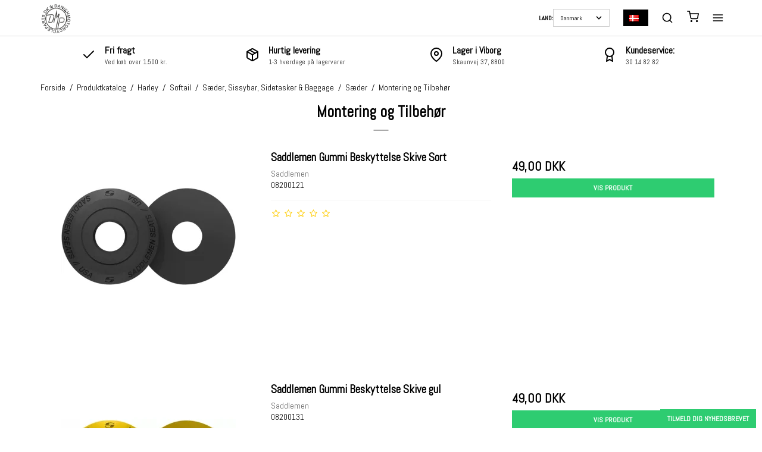

--- FILE ---
content_type: text/html; charset=ISO-8859-1
request_url: https://danishmotorcycleparts.dk/shop/200-montering-og-tilbehoer/
body_size: 56658
content:
<!DOCTYPE html>
<!--[if lt IE 7 ]> <html class="ie6 ielt9 no-js" lang="da"> <![endif]-->
<!--[if IE 7 ]>    <html class="ie7 ielt9 no-js" lang="da"> <![endif]-->
<!--[if IE 8 ]>    <html class="ie8 ielt9 no-js" lang="da"> <![endif]-->
<!--[if IE 9 ]>    <html class="ie9 no-js" lang="da"> <![endif]-->
<!--[if (gt IE 9)|!(IE)]><!--> <html class="no-js" lang="da"> <!--<![endif]-->
<head prefix="og: http://ogp.me/ns#
              fb: http://ogp.me/ns/fb#
              ng: http://angularjs.org">
    <meta charset="windows-1252">
<title>Montering og Tilbeh&oslash;r - Danish Motorcycle Parts</title>
<meta name="viewport" content="width=device-width, initial-scale=1">
<meta name="generator" content="DanDomain Webshop">
<meta name="csrf_token" content="MTc2OTI5OTM5MmM1NTJmMTJjNTIzODY1YTNjZTE4ZDBmM2YyNTZiMDc1ZmU0M2FiZDRQTmlRVXdvWFNFQ1UzRml0VEpoSVNGdTJEbTd2cG9kYg==" />
<meta property="og:type" content="product.group" />
<meta property="og:title" content="Montering og Tilbeh&oslash;r" />
<meta property="og:url" content="https://danishmotorcycleparts.dk/shop/200-montering-og-tilbehoer/" />
<meta property="og:image" content="https://shop95549.sfstatic.io/upload_dir/pics/_thumbs/saede-montering-og-tilbehoer.w1200.png" />
<meta property="og:sitename" content="Danish Motorcycle Parts" />
<meta property="og:description" content="Danish Motorcycle Parts" />

	<link rel="shortcut icon" href="/upload_dir/pics/DMP_Hvid_tekst-Sort_baggrund.png" type="image/x-icon" />
	<link rel="apple-touch-icon" href="/upload_dir/pics/DMP_Hvid_tekst-Sort_baggrund.png" />



<!--[if lte IE 9]>
<script src="https://shop95549.sfstatic.io/_design/smartytemplates/store/template001/assets/js/ie.js"></script>
<link href="https://shop95549.sfstatic.io/_design/smartytemplates/store/template001/assets/css/ie.css" rel="stylesheet" type="text/css">
<link href="https://shop95549.sfstatic.io/_design/smartytemplates/store/template001/assets/css/template.ie.css" rel="stylesheet" type="text/css">
<![endif]-->

<link rel="preconnect" href="https://shop95549.sfstatic.io" crossorigin>
<link rel="preconnect" href="https://fonts.gstatic.com/" crossorigin>

<link rel="stylesheet" href="https://shop95549.sfstatic.io/_design/common/libs/font-awesome/latest/css/font-awesome.dirty.min.css">
<link href="https://shop95549.sfstatic.io/_design/smartytemplates/store/template001/assets/css/libs.css?v=20251014085848" rel="stylesheet" >
<link href="https://shop95549.sfstatic.io/_design/smartytemplates/store/template007/assets/css/template.css?v=20260119095525" rel="stylesheet" >
<link href="https://shop95549.sfstatic.io/upload_dir/templates/template007_1/assets/css/theme.css?v=20240925071634" rel="stylesheet" >
<link href="https://shop95549.sfstatic.io/_design/smartytemplates/store/template001/assets/css/print.css?v=20251014085848" media="print" rel="stylesheet" >
<link href="https://shop95549.sfstatic.io/_design/smartytemplates/store/template007/modules/widgets/slick/assets/css/slick.min.css?v=20260119095518" rel="preload" as="style" onload="this.onload=null;this.rel=&#039;stylesheet&#039;" >

<script>
window.platform = window.platform || {};(function (q) {var topics = {}, subUid = -1;q.subscribe = function(topic, func) {if (!topics[topic]) {topics[topic] = [];}var token = (++subUid).toString();topics[topic].push({token: token,func: func});return token;};q.publish = function(topic, args) {if (!topics[topic]) {return false;}setTimeout(function() {var subscribers = topics[topic],len = subscribers ? subscribers.length : 0;while (len--) {subscribers[len].func(topic, args);}}, 0);return true;};q.unsubscribe = function(token) {for (var m in topics) {if (topics[m]) {for (var i = 0, j = topics[m].length; i < j; i++) {if (topics[m][i].token === token) {topics[m].splice(i, 1);return token;}}}}return false;};})(window.platform);
</script>







        
            <script async src="https://www.googletagmanager.com/gtag/js?id=G-06C9BMFKQJ" id="google-analytics" ></script>

        


<script>
    
        window.dataLayer = window.dataLayer || [];
        function gtag(){dataLayer.push(arguments);}
        gtag('js', new Date());

        var gtagConfigs = {
            'anonymize_ip': true
        };

        if (sessionStorage.getItem('referrer') !== null) {
            gtagConfigs['page_referrer'] = sessionStorage.getItem('referrer');
            sessionStorage.removeItem('referrer');
        }
    

    
        
    gtag('consent', 'default', {"functionality_storage":"denied","security_storage":"denied","personalization_storage":"denied","analytics_storage":"denied","ad_storage":"denied","ad_user_data":"denied","ad_personalization":"denied"});

            
    
                        
                    
                    
                                
    

        gtag('consent', 'update', {"functionality_storage":"granted","security_storage":"granted","personalization_storage":"granted","analytics_storage":"granted","ad_storage":"granted","ad_user_data":"granted","ad_personalization":"granted"});
    


            gtag('config', 'G-06C9BMFKQJ', gtagConfigs);
    
        
                
        </script>
    



<style type="text/css">div.row.m-productlist-categories 

#site-content > div.container.with-xlarge.page-content > div > div > section.section.w-categories {display:none;}

  iframe {
    width: 100%;
  }

 #site-content > div.navbar-placeholder > nav > div > div > div.navbar-center > ul > li > a{font-size: 16px!important;}

 div > a > div.w-usp-content > strong {font-size: 16px!important;}

        .gallery {
            display: grid;
            grid-template-columns: repeat(auto-fill, minmax(200px, 1fr));
            gap: 20px;
        }

        .gallery-item {
            position: relative;
            overflow: hidden;
            border: 1px solid #fff;
            box-shadow: 0 2px 5px rgba(0, 0, 0, 0.2);
            transition: transform 0.3s ease-in-out, box-shadow 0.3s ease-in-out;
            cursor: pointer;
        }

        .gallery-item img {
            max-width: 100%;
            height: auto;
            display: block;
            transition: transform 0.3s ease-in-out;
        }

        .gallery-item.landscape img {
            width: 100%;
            height: auto;
        }

        .gallery-item.portrait img {
            width: auto;
            max-height: 100%;
        }

        .gallery-item:hover {
            transform: scale(1.05);
            box-shadow: 0 4px 8px rgba(0, 0, 0, 0.2);
        }

        .lightbox {
            display: none;
            position: fixed;
            top: 0;
            left: 0;
            width: 100%;
            height: 100%;
            background: rgba(0, 0, 0, 0.8);
            justify-content: center;
            align-items: center;
            z-index: 1000;
        }

        .lightbox img {
            max-width: 80%;
            max-height: 80%;
            object-fit: contain;
        }

        .lightbox.active {
            display: flex;
        }

.m-product-nav {
    display:none;
}

.flex {
	display: -webkit-box;
	display: -ms-flexbox;
	display: flex;
}
.flex-row {
    margin: 0 -10px;
}
.flex-row>div {
    padding-left: 10px;
    padding-right: 10px;
}
.wrap {
	-ms-flex-wrap: wrap;
	flex-wrap: wrap;
}
.between {
	-webkit-box-pack: justify;
	-ms-flex-pack: justify;
	justify-content: space-between;
}
.around {
	-ms-flex-pack: distribute;
	justify-content: space-around;
}
.start {
	-webkit-box-pack: start;
	-ms-flex-pack: start;
	justify-content: flex-start
}
.end {
	-webkit-box-pack: end;
	-ms-flex-pack: end;
	justify-content: flex-end;
}
.align-top {
	-webkit-box-align: start;
	-ms-flex-align: start;
	align-items: flex-start;
}
.align-bottom {
	-webkit-box-align: end;
	-ms-flex-align: end;
	align-items: flex-end;
}
.align-self-bottom {
    align-self: flex-end
}
.align-center {
	-webkit-box-align: center;
	-ms-flex-align: center;
	align-items: center;
}
.align-self-center {
    -ms-flex-item-align: center;
    align-self: center;
}
.with-gap {
    gap: 10px
}
.header-dropdown {
    display: flex;
    gap: 5px;
    align-items: center;
    width: 50%;
}
.header-dropdown>span {
    font-size: .75em;
    text-transform: uppercase;
    font-weight: 700;
}
.country-select {
    display: inline-block;
    width: auto;
    min-width: 95px;
}

.tab {
    position: fixed;
    bottom: 0;
    right: 10px;
    width: auto;
}
.popUp {
    opacity: 0;
    visibility: hidden;
    -webkit-transition: all .2s ease-in;
    transition: all .2s ease-in;
    position: fixed;
    left: 0;
    top: 0;
    right: 0;
    bottom: 0;
    text-align: center;
    width: 100%;
    margin: auto;
    z-index: 999;
    overflow-y: auto;
    font-size: 16px;
    background: rgba(0, 0, 0, .6);
}
.popUp>div {
    background: #fff;
    width: 85%;
    max-width: 650px;
    margin: auto;
    -webkit-box-shadow: 0 0 20px #000;
    box-shadow: 0 0 20px #000;
    border-radius: 5px;
    position: relative;
}
.popUp .popUp-text {
    padding: 2em;
    max-height: 40vh;
    overflow-y: auto;
}
.popUp>div img {
    width: 50%;
    object-fit: cover;
    margin: 0;
}
.popUp.is-opened {
    opacity: 1;
    visibility: visible;
}
.popUp .close-button {
    position: absolute;
    font-size: 2em;
    text-shadow: 0 0 20px #fff;
    top: 0;
    right: 0;
    padding: 10px;
    line-height: 1;
    cursor: pointer;
}

@media (max-width: 600px) {
    .popUp>div {
        flex-direction: column;
    }
    .popUp>div img {
        width: 100%;
        max-height: 30vh;
    }
}</style>
</head>
    <body id="ng-app" data-ng-app="platform-app" data-ng-strict-di class="type-product page2 " itemscope itemtype="http://schema.org/WebPage">

        <input type="checkbox" id="toggleSidebar" hidden />
        <div id="site-wrapper">

                        <aside id="site-sidebar">
    <label class="sidebar-close" for="toggleSidebar">
            <svg xmlns="http://www.w3.org/2000/svg" width="24" height="24" viewBox="0 0 24 24" fill="none" stroke="currentColor" stroke-width="2" stroke-linecap="round" stroke-linejoin="round" class="feather feather-x"><line x1="18" y1="6" x2="6" y2="18"></line><line x1="6" y1="6" x2="18" y2="18"></line></svg>
    </label>

    <div class="title productmenu-title">
        Kategorier
    </div>
        
    



                              <ul class="menu productmenu menu-vertical">
                        
                                              <li class="has-dropdown topitem">
                      <a href="/shop/3-dmp-produkter/" class="" aria-haspopup="true" title="DMP Produkter">
                          DMP Produkter
                                                        <span class="item-arrow">
                                      <svg xmlns="http://www.w3.org/2000/svg" width="24" height="24" viewBox="0 0 24 24" fill="none" stroke="currentColor" stroke-width="2" stroke-linecap="round" stroke-linejoin="round" class="feather feather-chevron-down"><polyline points="6 9 12 15 18 9"></polyline></svg>
                              </span>
                                                </a>
                                                
                              <ul class="menu">
                        
                                              <li class=" ">
                      <a href="/shop/491-nummerplade-rammer/" class="" aria-haspopup="true" title="Nummerplade rammer">
                          Nummerplade rammer
                                                </a>
                                        </li>
                                      
                                              <li class=" ">
                      <a href="/shop/492-nummerplade-montering/" class="" aria-haspopup="true" title="Nummerplade montering">
                          Nummerplade montering
                                                </a>
                                        </li>
                                      
                                              <li class=" ">
                      <a href="/shop/494-blink-lygter/" class="" aria-haspopup="true" title="Blink lygter">
                          Blink lygter
                                                </a>
                                        </li>
                                      
                                              <li class=" ">
                      <a href="/shop/495-forgaffel-covers/" class="" aria-haspopup="true" title="Forgaffel covers">
                          Forgaffel covers
                                                </a>
                                        </li>
                                      
                                              <li class=" ">
                      <a href="/shop/496-benzin-tanke/" class="" aria-haspopup="true" title="Benzin tanke">
                          Benzin tanke
                                                </a>
                                        </li>
                                      
                                              <li class=" ">
                      <a href="/shop/507-motor-covers/" class="" aria-haspopup="true" title="Motor covers">
                          Motor covers
                                                </a>
                                        </li>
                                      
                                              <li class=" ">
                      <a href="/shop/598-fodhviler--plader/" class="" aria-haspopup="true" title="Fodhviler & Plader">
                          Fodhviler & Plader
                                                </a>
                                        </li>
                                                  </ul>
    
                                        </li>
                                      
                                              <li class="has-dropdown topitem">
                      <a href="/shop/4-harley/" class="" aria-haspopup="true" title="Harley">
                          Harley
                                                        <span class="item-arrow">
                                      <svg xmlns="http://www.w3.org/2000/svg" width="24" height="24" viewBox="0 0 24 24" fill="none" stroke="currentColor" stroke-width="2" stroke-linecap="round" stroke-linejoin="round" class="feather feather-chevron-down"><polyline points="6 9 12 15 18 9"></polyline></svg>
                              </span>
                                                </a>
                                                
                              <ul class="menu">
                        
                                              <li class="has-dropdown ">
                      <a href="/shop/24-xl-sportster/" class="" aria-haspopup="true" title="XL Sportster">
                          XL Sportster
                                                        <span class="item-arrow">
                                      <svg xmlns="http://www.w3.org/2000/svg" width="24" height="24" viewBox="0 0 24 24" fill="none" stroke="currentColor" stroke-width="2" stroke-linecap="round" stroke-linejoin="round" class="feather feather-chevron-down"><polyline points="6 9 12 15 18 9"></polyline></svg>
                              </span>
                                                </a>
                                                
                              <ul class="menu">
                        
                                              <li class=" ">
                      <a href="/shop/485-club-style/" class="" aria-haspopup="true" title="CLUB STYLE">
                          CLUB STYLE
                                                </a>
                                        </li>
                                      
                                              <li class="has-dropdown ">
                      <a href="/shop/154-motordele-covers-pakninger-luftfiltre--udstoedning/" class="" aria-haspopup="true" title="Motordele, Covers, Pakninger, Luftfiltre & Udst&oslash;dning">
                          Motordele, Covers, Pakninger, Luftfiltre & Udst&oslash;dning
                                                        <span class="item-arrow">
                                      <svg xmlns="http://www.w3.org/2000/svg" width="24" height="24" viewBox="0 0 24 24" fill="none" stroke="currentColor" stroke-width="2" stroke-linecap="round" stroke-linejoin="round" class="feather feather-chevron-down"><polyline points="6 9 12 15 18 9"></polyline></svg>
                              </span>
                                                </a>
                                                
                              <ul class="menu">
                        
                                              <li class=" ">
                      <a href="/shop/204-covers/" class="" aria-haspopup="true" title="Covers">
                          Covers
                                                </a>
                                        </li>
                                      
                                              <li class=" ">
                      <a href="/shop/206-luftfiltre/" class="" aria-haspopup="true" title="Luftfiltre">
                          Luftfiltre
                                                </a>
                                        </li>
                                      
                                              <li class=" ">
                      <a href="/shop/203-motordele/" class="" aria-haspopup="true" title="Motordele">
                          Motordele
                                                </a>
                                        </li>
                                      
                                              <li class=" ">
                      <a href="/shop/205-pakninger/" class="" aria-haspopup="true" title="Pakninger">
                          Pakninger
                                                </a>
                                        </li>
                                      
                                              <li class=" ">
                      <a href="/shop/207-udstoedning/" class="" aria-haspopup="true" title="Udst&oslash;dning">
                          Udst&oslash;dning
                                                </a>
                                        </li>
                                                  </ul>
    
                                        </li>
                                      
                                              <li class="has-dropdown ">
                      <a href="/shop/155-hjul-bremser-stel--affjedring/" class="" aria-haspopup="true" title="Hjul, Bremser, Stel & Affjedring">
                          Hjul, Bremser, Stel & Affjedring
                                                        <span class="item-arrow">
                                      <svg xmlns="http://www.w3.org/2000/svg" width="24" height="24" viewBox="0 0 24 24" fill="none" stroke="currentColor" stroke-width="2" stroke-linecap="round" stroke-linejoin="round" class="feather feather-chevron-down"><polyline points="6 9 12 15 18 9"></polyline></svg>
                              </span>
                                                </a>
                                                
                              <ul class="menu">
                        
                                              <li class="has-dropdown ">
                      <a href="/shop/231-affjedring/" class="" aria-haspopup="true" title="Affjedring">
                          Affjedring
                                                        <span class="item-arrow">
                                      <svg xmlns="http://www.w3.org/2000/svg" width="24" height="24" viewBox="0 0 24 24" fill="none" stroke="currentColor" stroke-width="2" stroke-linecap="round" stroke-linejoin="round" class="feather feather-chevron-down"><polyline points="6 9 12 15 18 9"></polyline></svg>
                              </span>
                                                </a>
                                                
                              <ul class="menu">
                        
                                              <li class=" ">
                      <a href="/shop/399-affjedring-bag/" class="" aria-haspopup="true" title="Affjedring bag">
                          Affjedring bag
                                                </a>
                                        </li>
                                      
                                              <li class=" ">
                      <a href="/shop/398-affjedring-for/" class="" aria-haspopup="true" title="Affjedring for">
                          Affjedring for
                                                </a>
                                        </li>
                                      
                                              <li class=" ">
                      <a href="/shop/480-forgaffel-covers/" class="" aria-haspopup="true" title="Forgaffel covers">
                          Forgaffel covers
                                                </a>
                                        </li>
                                      
                                              <li class=" ">
                      <a href="/shop/400-gaffelben--rep-kit/" class="" aria-haspopup="true" title="Gaffelben & Rep. kit">
                          Gaffelben & Rep. kit
                                                </a>
                                        </li>
                                                  </ul>
    
                                        </li>
                                      
                                              <li class="has-dropdown ">
                      <a href="/shop/230-bremser/" class="" aria-haspopup="true" title="Bremser">
                          Bremser
                                                        <span class="item-arrow">
                                      <svg xmlns="http://www.w3.org/2000/svg" width="24" height="24" viewBox="0 0 24 24" fill="none" stroke="currentColor" stroke-width="2" stroke-linecap="round" stroke-linejoin="round" class="feather feather-chevron-down"><polyline points="6 9 12 15 18 9"></polyline></svg>
                              </span>
                                                </a>
                                                
                              <ul class="menu">
                        
                                              <li class=" ">
                      <a href="/shop/384-bremseklodser/" class="" aria-haspopup="true" title="Bremseklodser">
                          Bremseklodser
                                                </a>
                                        </li>
                                      
                                              <li class=" ">
                      <a href="/shop/383-bremseskiver/" class="" aria-haspopup="true" title="Bremseskiver">
                          Bremseskiver
                                                </a>
                                        </li>
                                      
                                              <li class=" ">
                      <a href="/shop/385-kaliber-og-rep-kit/" class="" aria-haspopup="true" title="Kaliber og Rep. kit">
                          Kaliber og Rep. kit
                                                </a>
                                        </li>
                                                  </ul>
    
                                        </li>
                                                  </ul>
    
                                        </li>
                                      
                                              <li class="has-dropdown ">
                      <a href="/shop/156-nummerplade-lygter-elektronik--lyd/" class="" aria-haspopup="true" title="Nummerplade, Lygter, Elektronik & Lyd">
                          Nummerplade, Lygter, Elektronik & Lyd
                                                        <span class="item-arrow">
                                      <svg xmlns="http://www.w3.org/2000/svg" width="24" height="24" viewBox="0 0 24 24" fill="none" stroke="currentColor" stroke-width="2" stroke-linecap="round" stroke-linejoin="round" class="feather feather-chevron-down"><polyline points="6 9 12 15 18 9"></polyline></svg>
                              </span>
                                                </a>
                                                
                              <ul class="menu">
                        
                                              <li class=" ">
                      <a href="/shop/245-elektriske-komponenter/" class="" aria-haspopup="true" title="Elektriske komponenter">
                          Elektriske komponenter
                                                </a>
                                        </li>
                                      
                                              <li class=" ">
                      <a href="/shop/244-lyd--anlaeg/" class="" aria-haspopup="true" title="Lyd & Anl&aelig;g">
                          Lyd & Anl&aelig;g
                                                </a>
                                        </li>
                                      
                                              <li class="has-dropdown ">
                      <a href="/shop/242-lygter/" class="" aria-haspopup="true" title="Lygter">
                          Lygter
                                                        <span class="item-arrow">
                                      <svg xmlns="http://www.w3.org/2000/svg" width="24" height="24" viewBox="0 0 24 24" fill="none" stroke="currentColor" stroke-width="2" stroke-linecap="round" stroke-linejoin="round" class="feather feather-chevron-down"><polyline points="6 9 12 15 18 9"></polyline></svg>
                              </span>
                                                </a>
                                                
                              <ul class="menu">
                        
                                              <li class=" ">
                      <a href="/shop/415-3-i-1-lygter/" class="" aria-haspopup="true" title="3 i 1 lygter">
                          3 i 1 lygter
                                                </a>
                                        </li>
                                      
                                              <li class=" ">
                      <a href="/shop/414-baglygter/" class="" aria-haspopup="true" title="Baglygter">
                          Baglygter
                                                </a>
                                        </li>
                                      
                                              <li class=" ">
                      <a href="/shop/416-blink/" class="" aria-haspopup="true" title="Blink">
                          Blink
                                                </a>
                                        </li>
                                      
                                              <li class=" ">
                      <a href="/shop/413-forlygter/" class="" aria-haspopup="true" title="Forlygter">
                          Forlygter
                                                </a>
                                        </li>
                                      
                                              <li class=" ">
                      <a href="/shop/417-modstande-og-tilbehoer/" class="" aria-haspopup="true" title="Modstande og Tilbeh&oslash;r">
                          Modstande og Tilbeh&oslash;r
                                                </a>
                                        </li>
                                                  </ul>
    
                                        </li>
                                      
                                              <li class="has-dropdown ">
                      <a href="/shop/243-nummerplade--montering/" class="" aria-haspopup="true" title="Nummerplade & Montering">
                          Nummerplade & Montering
                                                        <span class="item-arrow">
                                      <svg xmlns="http://www.w3.org/2000/svg" width="24" height="24" viewBox="0 0 24 24" fill="none" stroke="currentColor" stroke-width="2" stroke-linecap="round" stroke-linejoin="round" class="feather feather-chevron-down"><polyline points="6 9 12 15 18 9"></polyline></svg>
                              </span>
                                                </a>
                                                
                              <ul class="menu">
                        
                                              <li class=" ">
                      <a href="/shop/440-montering-paa-skaerm/" class="" aria-haspopup="true" title="Montering p&aring; sk&aelig;rm">
                          Montering p&aring; sk&aelig;rm
                                                </a>
                                        </li>
                                      
                                              <li class=" ">
                      <a href="/shop/441-montering-under-skaerm/" class="" aria-haspopup="true" title="Montering under sk&aelig;rm">
                          Montering under sk&aelig;rm
                                                </a>
                                        </li>
                                      
                                              <li class=" ">
                      <a href="/shop/438-nummerpladerammer/" class="" aria-haspopup="true" title="Nummerpladerammer">
                          Nummerpladerammer
                                                </a>
                                        </li>
                                      
                                              <li class=" ">
                      <a href="/shop/439-sidemonteret-beslag/" class="" aria-haspopup="true" title="Sidemonteret beslag">
                          Sidemonteret beslag
                                                </a>
                                        </li>
                                                  </ul>
    
                                        </li>
                                      
                                              <li class=" ">
                      <a href="/shop/474-speedometer/" class="" aria-haspopup="true" title="Speedometer">
                          Speedometer
                                                </a>
                                        </li>
                                                  </ul>
    
                                        </li>
                                      
                                              <li class="has-dropdown ">
                      <a href="/shop/157-fodhviler-boards--fremflyttersaet/" class="" aria-haspopup="true" title="Fodhviler, Boards & Fremflytters&aelig;t">
                          Fodhviler, Boards & Fremflytters&aelig;t
                                                        <span class="item-arrow">
                                      <svg xmlns="http://www.w3.org/2000/svg" width="24" height="24" viewBox="0 0 24 24" fill="none" stroke="currentColor" stroke-width="2" stroke-linecap="round" stroke-linejoin="round" class="feather feather-chevron-down"><polyline points="6 9 12 15 18 9"></polyline></svg>
                              </span>
                                                </a>
                                                
                              <ul class="menu">
                        
                                              <li class=" ">
                      <a href="/shop/351-fodhviler/" class="" aria-haspopup="true" title="Fodhviler">
                          Fodhviler
                                                </a>
                                        </li>
                                      
                                              <li class=" ">
                      <a href="/shop/352-fodplader/" class="" aria-haspopup="true" title="Fodplader">
                          Fodplader
                                                </a>
                                        </li>
                                      
                                              <li class=" ">
                      <a href="/shop/353-fremflyttersaet/" class="" aria-haspopup="true" title="Fremflytters&aelig;t">
                          Fremflytters&aelig;t
                                                </a>
                                        </li>
                                                  </ul>
    
                                        </li>
                                      
                                              <li class="has-dropdown ">
                      <a href="/shop/158-skaerme-tanke-kaaber--vindskaerme/" class="" aria-haspopup="true" title="Sk&aelig;rme, Tanke, K&aring;ber & Vindsk&aelig;rme">
                          Sk&aelig;rme, Tanke, K&aring;ber & Vindsk&aelig;rme
                                                        <span class="item-arrow">
                                      <svg xmlns="http://www.w3.org/2000/svg" width="24" height="24" viewBox="0 0 24 24" fill="none" stroke="currentColor" stroke-width="2" stroke-linecap="round" stroke-linejoin="round" class="feather feather-chevron-down"><polyline points="6 9 12 15 18 9"></polyline></svg>
                              </span>
                                                </a>
                                                
                              <ul class="menu">
                        
                                              <li class=" ">
                      <a href="/shop/267-bagskaerme/" class="" aria-haspopup="true" title="Bagsk&aelig;rme">
                          Bagsk&aelig;rme
                                                </a>
                                        </li>
                                      
                                              <li class=" ">
                      <a href="/shop/269-benzin--olie-tanke/" class="" aria-haspopup="true" title="Benzin & Olie Tanke">
                          Benzin & Olie Tanke
                                                </a>
                                        </li>
                                      
                                              <li class=" ">
                      <a href="/shop/266-forskaerme/" class="" aria-haspopup="true" title="Forsk&aelig;rme">
                          Forsk&aelig;rme
                                                </a>
                                        </li>
                                      
                                              <li class=" ">
                      <a href="/shop/272-kaaber/" class="" aria-haspopup="true" title="K&aring;ber">
                          K&aring;ber
                                                </a>
                                        </li>
                                      
                                              <li class=" ">
                      <a href="/shop/268-sidedaeksler/" class="" aria-haspopup="true" title="Sided&aelig;ksler">
                          Sided&aelig;ksler
                                                </a>
                                        </li>
                                      
                                              <li class=" ">
                      <a href="/shop/270-tank-daeksler/" class="" aria-haspopup="true" title="Tank d&aelig;ksler">
                          Tank d&aelig;ksler
                                                </a>
                                        </li>
                                      
                                              <li class=" ">
                      <a href="/shop/273-vindskaerme/" class="" aria-haspopup="true" title="Vindsk&aelig;rme">
                          Vindsk&aelig;rme
                                                </a>
                                        </li>
                                                  </ul>
    
                                        </li>
                                      
                                              <li class="has-dropdown ">
                      <a href="/shop/159-styr-risers-haandtag-controls-spejle-osv/" class="" aria-haspopup="true" title="Styr, Risers, H&aring;ndtag, Controls, Spejle osv.">
                          Styr, Risers, H&aring;ndtag, Controls, Spejle osv.
                                                        <span class="item-arrow">
                                      <svg xmlns="http://www.w3.org/2000/svg" width="24" height="24" viewBox="0 0 24 24" fill="none" stroke="currentColor" stroke-width="2" stroke-linecap="round" stroke-linejoin="round" class="feather feather-chevron-down"><polyline points="6 9 12 15 18 9"></polyline></svg>
                              </span>
                                                </a>
                                                
                              <ul class="menu">
                        
                                              <li class=" ">
                      <a href="/shop/309-bremse--koblingsgreb/" class="" aria-haspopup="true" title="Bremse & Koblingsgreb">
                          Bremse & Koblingsgreb
                                                </a>
                                        </li>
                                      
                                              <li class=" ">
                      <a href="/shop/306-haandtag/" class="" aria-haspopup="true" title="H&aring;ndtag">
                          H&aring;ndtag
                                                </a>
                                        </li>
                                      
                                              <li class=" ">
                      <a href="/shop/305-risers--top-clamp/" class="" aria-haspopup="true" title="Risers & Top clamp">
                          Risers & Top clamp
                                                </a>
                                        </li>
                                      
                                              <li class=" ">
                      <a href="/shop/308-spejle/" class="" aria-haspopup="true" title="Spejle">
                          Spejle
                                                </a>
                                        </li>
                                      
                                              <li class=" ">
                      <a href="/shop/304-styr/" class="" aria-haspopup="true" title="Styr">
                          Styr
                                                </a>
                                        </li>
                                                  </ul>
    
                                        </li>
                                      
                                              <li class="has-dropdown ">
                      <a href="/shop/160-saede-sissybar-sidetasker--baggage/" class="" aria-haspopup="true" title="S&aelig;de, Sissybar, Sidetasker & Baggage">
                          S&aelig;de, Sissybar, Sidetasker & Baggage
                                                        <span class="item-arrow">
                                      <svg xmlns="http://www.w3.org/2000/svg" width="24" height="24" viewBox="0 0 24 24" fill="none" stroke="currentColor" stroke-width="2" stroke-linecap="round" stroke-linejoin="round" class="feather feather-chevron-down"><polyline points="6 9 12 15 18 9"></polyline></svg>
                              </span>
                                                </a>
                                                
                              <ul class="menu">
                        
                                              <li class=" ">
                      <a href="/shop/335-baggage/" class="" aria-haspopup="true" title="Baggage">
                          Baggage
                                                </a>
                                        </li>
                                      
                                              <li class="has-dropdown ">
                      <a href="/shop/332-saeder/" class="" aria-haspopup="true" title="S&aelig;der">
                          S&aelig;der
                                                        <span class="item-arrow">
                                      <svg xmlns="http://www.w3.org/2000/svg" width="24" height="24" viewBox="0 0 24 24" fill="none" stroke="currentColor" stroke-width="2" stroke-linecap="round" stroke-linejoin="round" class="feather feather-chevron-down"><polyline points="6 9 12 15 18 9"></polyline></svg>
                              </span>
                                                </a>
                                                
                              <ul class="menu">
                        
                                              <li class=" ">
                      <a href="/shop/459-dobbeltsaede/" class="" aria-haspopup="true" title="Dobbelts&aelig;de">
                          Dobbelts&aelig;de
                                                </a>
                                        </li>
                                      
                                              <li class=" ">
                      <a href="/shop/460-montering-og-tilbehoer/" class="" aria-haspopup="true" title="Montering og Tilbeh&oslash;r">
                          Montering og Tilbeh&oslash;r
                                                </a>
                                        </li>
                                      
                                              <li class=" ">
                      <a href="/shop/458-solosaede/" class="" aria-haspopup="true" title="Solos&aelig;de">
                          Solos&aelig;de
                                                </a>
                                        </li>
                                                  </ul>
    
                                        </li>
                                      
                                              <li class=" ">
                      <a href="/shop/334-sidetasker/" class="" aria-haspopup="true" title="Sidetasker">
                          Sidetasker
                                                </a>
                                        </li>
                                      
                                              <li class=" ">
                      <a href="/shop/333-sissybar/" class="" aria-haspopup="true" title="Sissybar">
                          Sissybar
                                                </a>
                                        </li>
                                                  </ul>
    
                                        </li>
                                                  </ul>
    
                                        </li>
                                      
                                              <li class="has-dropdown ">
                      <a href="/shop/30-softail/" class="" aria-haspopup="true" title="Softail">
                          Softail
                                                        <span class="item-arrow">
                                      <svg xmlns="http://www.w3.org/2000/svg" width="24" height="24" viewBox="0 0 24 24" fill="none" stroke="currentColor" stroke-width="2" stroke-linecap="round" stroke-linejoin="round" class="feather feather-chevron-down"><polyline points="6 9 12 15 18 9"></polyline></svg>
                              </span>
                                                </a>
                                                
                              <ul class="menu">
                        
                                              <li class=" ">
                      <a href="/shop/486-club-style/" class="" aria-haspopup="true" title="CLUB STYLE">
                          CLUB STYLE
                                                </a>
                                        </li>
                                      
                                              <li class="has-dropdown ">
                      <a href="/shop/113-fodhviler-boards--fremflyttersaet/" class="" aria-haspopup="true" title="Fodhviler, Boards & Fremflytters&aelig;t">
                          Fodhviler, Boards & Fremflytters&aelig;t
                                                        <span class="item-arrow">
                                      <svg xmlns="http://www.w3.org/2000/svg" width="24" height="24" viewBox="0 0 24 24" fill="none" stroke="currentColor" stroke-width="2" stroke-linecap="round" stroke-linejoin="round" class="feather feather-chevron-down"><polyline points="6 9 12 15 18 9"></polyline></svg>
                              </span>
                                                </a>
                                                
                              <ul class="menu">
                        
                                              <li class=" ">
                      <a href="/shop/133-fodhviler/" class="" aria-haspopup="true" title="Fodhviler">
                          Fodhviler
                                                </a>
                                        </li>
                                      
                                              <li class=" ">
                      <a href="/shop/134-fodplader/" class="" aria-haspopup="true" title="Fodplader">
                          Fodplader
                                                </a>
                                        </li>
                                      
                                              <li class=" ">
                      <a href="/shop/135-fremflyttersaet/" class="" aria-haspopup="true" title="Fremflytters&aelig;t">
                          Fremflytters&aelig;t
                                                </a>
                                        </li>
                                                  </ul>
    
                                        </li>
                                      
                                              <li class="has-dropdown ">
                      <a href="/shop/100-hjul-bremser-stel--affjedring/" class="" aria-haspopup="true" title="Hjul, Bremser, Stel & Affjedring">
                          Hjul, Bremser, Stel & Affjedring
                                                        <span class="item-arrow">
                                      <svg xmlns="http://www.w3.org/2000/svg" width="24" height="24" viewBox="0 0 24 24" fill="none" stroke="currentColor" stroke-width="2" stroke-linecap="round" stroke-linejoin="round" class="feather feather-chevron-down"><polyline points="6 9 12 15 18 9"></polyline></svg>
                              </span>
                                                </a>
                                                
                              <ul class="menu">
                        
                                              <li class="has-dropdown ">
                      <a href="/shop/126-affjedring/" class="" aria-haspopup="true" title="Affjedring">
                          Affjedring
                                                        <span class="item-arrow">
                                      <svg xmlns="http://www.w3.org/2000/svg" width="24" height="24" viewBox="0 0 24 24" fill="none" stroke="currentColor" stroke-width="2" stroke-linecap="round" stroke-linejoin="round" class="feather feather-chevron-down"><polyline points="6 9 12 15 18 9"></polyline></svg>
                              </span>
                                                </a>
                                                
                              <ul class="menu">
                        
                                              <li class=" ">
                      <a href="/shop/127-affjedring-for/" class="" aria-haspopup="true" title="Affjedring for">
                          Affjedring for
                                                </a>
                                        </li>
                                      
                                              <li class=" ">
                      <a href="/shop/482-forgaffel-covers/" class="" aria-haspopup="true" title="Forgaffel covers">
                          Forgaffel covers
                                                </a>
                                        </li>
                                      
                                              <li class=" ">
                      <a href="/shop/128-affjedring-bag/" class="" aria-haspopup="true" title="Affjedring bag">
                          Affjedring bag
                                                </a>
                                        </li>
                                      
                                              <li class=" ">
                      <a href="/shop/190-gaffelben--rep-kit/" class="" aria-haspopup="true" title="Gaffelben & Rep. kit">
                          Gaffelben & Rep. kit
                                                </a>
                                        </li>
                                                  </ul>
    
                                        </li>
                                      
                                              <li class="has-dropdown ">
                      <a href="/shop/125-bremser/" class="" aria-haspopup="true" title="Bremser">
                          Bremser
                                                        <span class="item-arrow">
                                      <svg xmlns="http://www.w3.org/2000/svg" width="24" height="24" viewBox="0 0 24 24" fill="none" stroke="currentColor" stroke-width="2" stroke-linecap="round" stroke-linejoin="round" class="feather feather-chevron-down"><polyline points="6 9 12 15 18 9"></polyline></svg>
                              </span>
                                                </a>
                                                
                              <ul class="menu">
                        
                                              <li class=" ">
                      <a href="/shop/123-bremseskiver/" class="" aria-haspopup="true" title="Bremseskiver">
                          Bremseskiver
                                                </a>
                                        </li>
                                      
                                              <li class=" ">
                      <a href="/shop/124-bremseklodser/" class="" aria-haspopup="true" title="Bremseklodser">
                          Bremseklodser
                                                </a>
                                        </li>
                                      
                                              <li class=" ">
                      <a href="/shop/189-kaliber-og-rep-kit/" class="" aria-haspopup="true" title="Kaliber og Rep. kit">
                          Kaliber og Rep. kit
                                                </a>
                                        </li>
                                                  </ul>
    
                                        </li>
                                      
                                              <li class=" ">
                      <a href="/shop/509-crashbar/" class="" aria-haspopup="true" title="Crashbar">
                          Crashbar
                                                </a>
                                        </li>
                                                  </ul>
    
                                        </li>
                                      
                                              <li class="has-dropdown ">
                      <a href="/shop/99-motordele-covers-pakninger-luftfiltre--udstoedning/" class="" aria-haspopup="true" title="Motordele, Covers, Pakninger, Luftfiltre & Udst&oslash;dning">
                          Motordele, Covers, Pakninger, Luftfiltre & Udst&oslash;dning
                                                        <span class="item-arrow">
                                      <svg xmlns="http://www.w3.org/2000/svg" width="24" height="24" viewBox="0 0 24 24" fill="none" stroke="currentColor" stroke-width="2" stroke-linecap="round" stroke-linejoin="round" class="feather feather-chevron-down"><polyline points="6 9 12 15 18 9"></polyline></svg>
                              </span>
                                                </a>
                                                
                              <ul class="menu">
                        
                                              <li class=" ">
                      <a href="/shop/116-motordele/" class="" aria-haspopup="true" title="Motordele">
                          Motordele
                                                </a>
                                        </li>
                                      
                                              <li class="has-dropdown ">
                      <a href="/shop/118-covers/" class="" aria-haspopup="true" title="Covers">
                          Covers
                                                        <span class="item-arrow">
                                      <svg xmlns="http://www.w3.org/2000/svg" width="24" height="24" viewBox="0 0 24 24" fill="none" stroke="currentColor" stroke-width="2" stroke-linecap="round" stroke-linejoin="round" class="feather feather-chevron-down"><polyline points="6 9 12 15 18 9"></polyline></svg>
                              </span>
                                                </a>
                                                
                              <ul class="menu">
                        
                                              <li class=" ">
                      <a href="/shop/119-derby-cover/" class="" aria-haspopup="true" title="Derby Cover">
                          Derby Cover
                                                </a>
                                        </li>
                                                  </ul>
    
                                        </li>
                                      
                                              <li class=" ">
                      <a href="/shop/117-pakninger/" class="" aria-haspopup="true" title="Pakninger">
                          Pakninger
                                                </a>
                                        </li>
                                      
                                              <li class=" ">
                      <a href="/shop/114-luftfiltre/" class="" aria-haspopup="true" title="Luftfiltre">
                          Luftfiltre
                                                </a>
                                        </li>
                                      
                                              <li class="has-dropdown ">
                      <a href="/shop/115-udstoedning/" class="" aria-haspopup="true" title="Udst&oslash;dning">
                          Udst&oslash;dning
                                                        <span class="item-arrow">
                                      <svg xmlns="http://www.w3.org/2000/svg" width="24" height="24" viewBox="0 0 24 24" fill="none" stroke="currentColor" stroke-width="2" stroke-linecap="round" stroke-linejoin="round" class="feather feather-chevron-down"><polyline points="6 9 12 15 18 9"></polyline></svg>
                              </span>
                                                </a>
                                                
                              <ul class="menu">
                        
                                              <li class=" ">
                      <a href="/shop/120-e-maerket-godkendte-udstoedninger/" class="" aria-haspopup="true" title="E-m&aelig;rket, godkendte udst&oslash;dninger">
                          E-m&aelig;rket, godkendte udst&oslash;dninger
                                                </a>
                                        </li>
                                      
                                              <li class=" ">
                      <a href="/shop/121-slip-on/" class="" aria-haspopup="true" title="Slip-on">
                          Slip-on
                                                </a>
                                        </li>
                                      
                                              <li class=" ">
                      <a href="/shop/122-komplet-system/" class="" aria-haspopup="true" title="Komplet system">
                          Komplet system
                                                </a>
                                        </li>
                                                  </ul>
    
                                        </li>
                                                  </ul>
    
                                        </li>
                                      
                                              <li class="has-dropdown ">
                      <a href="/shop/102-nummerplade-lygter-elektronik--lyd/" class="" aria-haspopup="true" title="Nummerplade, Lygter, Elektronik & Lyd">
                          Nummerplade, Lygter, Elektronik & Lyd
                                                        <span class="item-arrow">
                                      <svg xmlns="http://www.w3.org/2000/svg" width="24" height="24" viewBox="0 0 24 24" fill="none" stroke="currentColor" stroke-width="2" stroke-linecap="round" stroke-linejoin="round" class="feather feather-chevron-down"><polyline points="6 9 12 15 18 9"></polyline></svg>
                              </span>
                                                </a>
                                                
                              <ul class="menu">
                        
                                              <li class="has-dropdown ">
                      <a href="/shop/129-lygter/" class="" aria-haspopup="true" title="Lygter">
                          Lygter
                                                        <span class="item-arrow">
                                      <svg xmlns="http://www.w3.org/2000/svg" width="24" height="24" viewBox="0 0 24 24" fill="none" stroke="currentColor" stroke-width="2" stroke-linecap="round" stroke-linejoin="round" class="feather feather-chevron-down"><polyline points="6 9 12 15 18 9"></polyline></svg>
                              </span>
                                                </a>
                                                
                              <ul class="menu">
                        
                                              <li class=" ">
                      <a href="/shop/191-forlygter/" class="" aria-haspopup="true" title="Forlygter">
                          Forlygter
                                                </a>
                                        </li>
                                      
                                              <li class=" ">
                      <a href="/shop/192-baglygter/" class="" aria-haspopup="true" title="Baglygter">
                          Baglygter
                                                </a>
                                        </li>
                                      
                                              <li class=" ">
                      <a href="/shop/193-3-i-1-lygter/" class="" aria-haspopup="true" title="3 i 1 lygter">
                          3 i 1 lygter
                                                </a>
                                        </li>
                                      
                                              <li class=" ">
                      <a href="/shop/194-blink/" class="" aria-haspopup="true" title="Blink">
                          Blink
                                                </a>
                                        </li>
                                      
                                              <li class=" ">
                      <a href="/shop/199-modstande-og-tilbehoer/" class="" aria-haspopup="true" title="Modstande og Tilbeh&oslash;r">
                          Modstande og Tilbeh&oslash;r
                                                </a>
                                        </li>
                                                  </ul>
    
                                        </li>
                                      
                                              <li class="has-dropdown ">
                      <a href="/shop/130-nummerplade--montering/" class="" aria-haspopup="true" title="Nummerplade & Montering">
                          Nummerplade & Montering
                                                        <span class="item-arrow">
                                      <svg xmlns="http://www.w3.org/2000/svg" width="24" height="24" viewBox="0 0 24 24" fill="none" stroke="currentColor" stroke-width="2" stroke-linecap="round" stroke-linejoin="round" class="feather feather-chevron-down"><polyline points="6 9 12 15 18 9"></polyline></svg>
                              </span>
                                                </a>
                                                
                              <ul class="menu">
                        
                                              <li class=" ">
                      <a href="/shop/195-nummerpladerammer/" class="" aria-haspopup="true" title="Nummerpladerammer">
                          Nummerpladerammer
                                                </a>
                                        </li>
                                      
                                              <li class=" ">
                      <a href="/shop/196-sidemonteret-beslag/" class="" aria-haspopup="true" title="Sidemonteret beslag">
                          Sidemonteret beslag
                                                </a>
                                        </li>
                                      
                                              <li class=" ">
                      <a href="/shop/197-montering-paa-skaerm/" class="" aria-haspopup="true" title="Montering p&aring; sk&aelig;rm">
                          Montering p&aring; sk&aelig;rm
                                                </a>
                                        </li>
                                      
                                              <li class=" ">
                      <a href="/shop/198-montering-under-skaerm/" class="" aria-haspopup="true" title="Montering under sk&aelig;rm">
                          Montering under sk&aelig;rm
                                                </a>
                                        </li>
                                                  </ul>
    
                                        </li>
                                      
                                              <li class=" ">
                      <a href="/shop/132-elektriske-komponenter/" class="" aria-haspopup="true" title="Elektriske komponenter">
                          Elektriske komponenter
                                                </a>
                                        </li>
                                      
                                              <li class=" ">
                      <a href="/shop/475-speedometer/" class="" aria-haspopup="true" title="Speedometer">
                          Speedometer
                                                </a>
                                        </li>
                                                  </ul>
    
                                        </li>
                                      
                                              <li class="has-dropdown ">
                      <a href="/shop/111-saeder-sissybar-sidetasker--baggage/" class="" aria-haspopup="true" title="S&aelig;der, Sissybar, Sidetasker & Baggage">
                          S&aelig;der, Sissybar, Sidetasker & Baggage
                                                        <span class="item-arrow">
                                      <svg xmlns="http://www.w3.org/2000/svg" width="24" height="24" viewBox="0 0 24 24" fill="none" stroke="currentColor" stroke-width="2" stroke-linecap="round" stroke-linejoin="round" class="feather feather-chevron-down"><polyline points="6 9 12 15 18 9"></polyline></svg>
                              </span>
                                                </a>
                                                
                              <ul class="menu">
                        
                                              <li class="has-dropdown ">
                      <a href="/shop/148-saeder/" class="" aria-haspopup="true" title="S&aelig;der">
                          S&aelig;der
                                                        <span class="item-arrow">
                                      <svg xmlns="http://www.w3.org/2000/svg" width="24" height="24" viewBox="0 0 24 24" fill="none" stroke="currentColor" stroke-width="2" stroke-linecap="round" stroke-linejoin="round" class="feather feather-chevron-down"><polyline points="6 9 12 15 18 9"></polyline></svg>
                              </span>
                                                </a>
                                                
                              <ul class="menu">
                        
                                              <li class=" ">
                      <a href="/shop/152-solosaede/" class="" aria-haspopup="true" title="Solos&aelig;de">
                          Solos&aelig;de
                                                </a>
                                        </li>
                                      
                                              <li class=" ">
                      <a href="/shop/153-dobbeltsaede/" class="" aria-haspopup="true" title="Dobbelts&aelig;de">
                          Dobbelts&aelig;de
                                                </a>
                                        </li>
                                      
                                              <li class=" ">
                      <a href="/shop/200-montering-og-tilbehoer/" class="" aria-haspopup="true" title="Montering og Tilbeh&oslash;r">
                          Montering og Tilbeh&oslash;r
                                                </a>
                                        </li>
                                                  </ul>
    
                                        </li>
                                      
                                              <li class=" ">
                      <a href="/shop/149-sissybar/" class="" aria-haspopup="true" title="Sissybar">
                          Sissybar
                                                </a>
                                        </li>
                                      
                                              <li class=" ">
                      <a href="/shop/150-sidetasker/" class="" aria-haspopup="true" title="Sidetasker">
                          Sidetasker
                                                </a>
                                        </li>
                                      
                                              <li class=" ">
                      <a href="/shop/151-baggage/" class="" aria-haspopup="true" title="Baggage">
                          Baggage
                                                </a>
                                        </li>
                                                  </ul>
    
                                        </li>
                                      
                                              <li class="has-dropdown ">
                      <a href="/shop/108-skaerme-tanke-kaaber--vindskaerme/" class="" aria-haspopup="true" title="Sk&aelig;rme, Tanke, K&aring;ber & Vindsk&aelig;rme">
                          Sk&aelig;rme, Tanke, K&aring;ber & Vindsk&aelig;rme
                                                        <span class="item-arrow">
                                      <svg xmlns="http://www.w3.org/2000/svg" width="24" height="24" viewBox="0 0 24 24" fill="none" stroke="currentColor" stroke-width="2" stroke-linecap="round" stroke-linejoin="round" class="feather feather-chevron-down"><polyline points="6 9 12 15 18 9"></polyline></svg>
                              </span>
                                                </a>
                                                
                              <ul class="menu">
                        
                                              <li class=" ">
                      <a href="/shop/136-forskaerme/" class="" aria-haspopup="true" title="Forsk&aelig;rme">
                          Forsk&aelig;rme
                                                </a>
                                        </li>
                                      
                                              <li class=" ">
                      <a href="/shop/141-bagskaerme/" class="" aria-haspopup="true" title="Bagsk&aelig;rme">
                          Bagsk&aelig;rme
                                                </a>
                                        </li>
                                      
                                              <li class=" ">
                      <a href="/shop/201-sidedaeksler/" class="" aria-haspopup="true" title="Sided&aelig;ksler">
                          Sided&aelig;ksler
                                                </a>
                                        </li>
                                      
                                              <li class=" ">
                      <a href="/shop/137-benzin--olie-tanke/" class="" aria-haspopup="true" title="Benzin & Olie Tanke">
                          Benzin & Olie Tanke
                                                </a>
                                        </li>
                                      
                                              <li class=" ">
                      <a href="/shop/138-tank-daeksler/" class="" aria-haspopup="true" title="Tank d&aelig;ksler">
                          Tank d&aelig;ksler
                                                </a>
                                        </li>
                                      
                                              <li class=" ">
                      <a href="/shop/202-dashboard/" class="" aria-haspopup="true" title="Dashboard">
                          Dashboard
                                                </a>
                                        </li>
                                      
                                              <li class=" ">
                      <a href="/shop/139-kaaber/" class="" aria-haspopup="true" title="K&aring;ber">
                          K&aring;ber
                                                </a>
                                        </li>
                                      
                                              <li class=" ">
                      <a href="/shop/140-vindskaerme/" class="" aria-haspopup="true" title="Vindsk&aelig;rme">
                          Vindsk&aelig;rme
                                                </a>
                                        </li>
                                                  </ul>
    
                                        </li>
                                      
                                              <li class="has-dropdown ">
                      <a href="/shop/110-styr-risers-haandtag-controls-spejle--greb/" class="" aria-haspopup="true" title="Styr, Risers, H&aring;ndtag, Controls, Spejle & Greb">
                          Styr, Risers, H&aring;ndtag, Controls, Spejle & Greb
                                                        <span class="item-arrow">
                                      <svg xmlns="http://www.w3.org/2000/svg" width="24" height="24" viewBox="0 0 24 24" fill="none" stroke="currentColor" stroke-width="2" stroke-linecap="round" stroke-linejoin="round" class="feather feather-chevron-down"><polyline points="6 9 12 15 18 9"></polyline></svg>
                              </span>
                                                </a>
                                                
                              <ul class="menu">
                        
                                              <li class=" ">
                      <a href="/shop/142-styr/" class="" aria-haspopup="true" title="Styr">
                          Styr
                                                </a>
                                        </li>
                                      
                                              <li class=" ">
                      <a href="/shop/143-risers--top-clamp/" class="" aria-haspopup="true" title="Risers & Top clamp">
                          Risers & Top clamp
                                                </a>
                                        </li>
                                      
                                              <li class=" ">
                      <a href="/shop/144-haandtag/" class="" aria-haspopup="true" title="H&aring;ndtag">
                          H&aring;ndtag
                                                </a>
                                        </li>
                                      
                                              <li class=" ">
                      <a href="/shop/146-controls/" class="" aria-haspopup="true" title="Controls">
                          Controls
                                                </a>
                                        </li>
                                      
                                              <li class=" ">
                      <a href="/shop/147-spejle/" class="" aria-haspopup="true" title="Spejle">
                          Spejle
                                                </a>
                                        </li>
                                      
                                              <li class=" ">
                      <a href="/shop/145-bremse--koblingsgreb/" class="" aria-haspopup="true" title="Bremse & Koblingsgreb">
                          Bremse & Koblingsgreb
                                                </a>
                                        </li>
                                                  </ul>
    
                                        </li>
                                                  </ul>
    
                                        </li>
                                      
                                              <li class="has-dropdown ">
                      <a href="/shop/37-dyna--fxr/" class="" aria-haspopup="true" title="Dyna & FXR">
                          Dyna & FXR
                                                        <span class="item-arrow">
                                      <svg xmlns="http://www.w3.org/2000/svg" width="24" height="24" viewBox="0 0 24 24" fill="none" stroke="currentColor" stroke-width="2" stroke-linecap="round" stroke-linejoin="round" class="feather feather-chevron-down"><polyline points="6 9 12 15 18 9"></polyline></svg>
                              </span>
                                                </a>
                                                
                              <ul class="menu">
                        
                                              <li class=" ">
                      <a href="/shop/487-club-style/" class="" aria-haspopup="true" title="CLUB STYLE">
                          CLUB STYLE
                                                </a>
                                        </li>
                                      
                                              <li class="has-dropdown ">
                      <a href="/shop/168-motordele-covers-pakninger-luftfiltre--udstoedning/" class="" aria-haspopup="true" title="Motordele, Covers, Pakninger, Luftfiltre & Udst&oslash;dning">
                          Motordele, Covers, Pakninger, Luftfiltre & Udst&oslash;dning
                                                        <span class="item-arrow">
                                      <svg xmlns="http://www.w3.org/2000/svg" width="24" height="24" viewBox="0 0 24 24" fill="none" stroke="currentColor" stroke-width="2" stroke-linecap="round" stroke-linejoin="round" class="feather feather-chevron-down"><polyline points="6 9 12 15 18 9"></polyline></svg>
                              </span>
                                                </a>
                                                
                              <ul class="menu">
                        
                                              <li class="has-dropdown ">
                      <a href="/shop/214-covers/" class="" aria-haspopup="true" title="Covers">
                          Covers
                                                        <span class="item-arrow">
                                      <svg xmlns="http://www.w3.org/2000/svg" width="24" height="24" viewBox="0 0 24 24" fill="none" stroke="currentColor" stroke-width="2" stroke-linecap="round" stroke-linejoin="round" class="feather feather-chevron-down"><polyline points="6 9 12 15 18 9"></polyline></svg>
                              </span>
                                                </a>
                                                
                              <ul class="menu">
                        
                                              <li class=" ">
                      <a href="/shop/380-derby-cover/" class="" aria-haspopup="true" title="Derby Cover">
                          Derby Cover
                                                </a>
                                        </li>
                                                  </ul>
    
                                        </li>
                                      
                                              <li class=" ">
                      <a href="/shop/216-luftfiltre/" class="" aria-haspopup="true" title="Luftfiltre">
                          Luftfiltre
                                                </a>
                                        </li>
                                      
                                              <li class=" ">
                      <a href="/shop/213-motordele/" class="" aria-haspopup="true" title="Motordele">
                          Motordele
                                                </a>
                                        </li>
                                      
                                              <li class=" ">
                      <a href="/shop/215-pakninger/" class="" aria-haspopup="true" title="Pakninger">
                          Pakninger
                                                </a>
                                        </li>
                                      
                                              <li class="has-dropdown ">
                      <a href="/shop/217-udstoedning/" class="" aria-haspopup="true" title="Udst&oslash;dning">
                          Udst&oslash;dning
                                                        <span class="item-arrow">
                                      <svg xmlns="http://www.w3.org/2000/svg" width="24" height="24" viewBox="0 0 24 24" fill="none" stroke="currentColor" stroke-width="2" stroke-linecap="round" stroke-linejoin="round" class="feather feather-chevron-down"><polyline points="6 9 12 15 18 9"></polyline></svg>
                              </span>
                                                </a>
                                                
                              <ul class="menu">
                        
                                              <li class=" ">
                      <a href="/shop/369-e-maerket-godkendte-udstoedninger/" class="" aria-haspopup="true" title="E-m&aelig;rket, godkendte udst&oslash;dninger">
                          E-m&aelig;rket, godkendte udst&oslash;dninger
                                                </a>
                                        </li>
                                      
                                              <li class=" ">
                      <a href="/shop/371-komplet-system/" class="" aria-haspopup="true" title="Komplet system">
                          Komplet system
                                                </a>
                                        </li>
                                      
                                              <li class=" ">
                      <a href="/shop/370-slip-on/" class="" aria-haspopup="true" title="Slip-on">
                          Slip-on
                                                </a>
                                        </li>
                                                  </ul>
    
                                        </li>
                                                  </ul>
    
                                        </li>
                                      
                                              <li class="has-dropdown ">
                      <a href="/shop/169-hjul-bremser-stel--affjedring/" class="" aria-haspopup="true" title="Hjul, Bremser, Stel & Affjedring">
                          Hjul, Bremser, Stel & Affjedring
                                                        <span class="item-arrow">
                                      <svg xmlns="http://www.w3.org/2000/svg" width="24" height="24" viewBox="0 0 24 24" fill="none" stroke="currentColor" stroke-width="2" stroke-linecap="round" stroke-linejoin="round" class="feather feather-chevron-down"><polyline points="6 9 12 15 18 9"></polyline></svg>
                              </span>
                                                </a>
                                                
                              <ul class="menu">
                        
                                              <li class="has-dropdown ">
                      <a href="/shop/233-affjedring/" class="" aria-haspopup="true" title="Affjedring">
                          Affjedring
                                                        <span class="item-arrow">
                                      <svg xmlns="http://www.w3.org/2000/svg" width="24" height="24" viewBox="0 0 24 24" fill="none" stroke="currentColor" stroke-width="2" stroke-linecap="round" stroke-linejoin="round" class="feather feather-chevron-down"><polyline points="6 9 12 15 18 9"></polyline></svg>
                              </span>
                                                </a>
                                                
                              <ul class="menu">
                        
                                              <li class=" ">
                      <a href="/shop/405-affjedring-bag/" class="" aria-haspopup="true" title="Affjedring bag">
                          Affjedring bag
                                                </a>
                                        </li>
                                      
                                              <li class="has-dropdown ">
                      <a href="/shop/404-affjedring-for/" class="" aria-haspopup="true" title="Affjedring for">
                          Affjedring for
                                                        <span class="item-arrow">
                                      <svg xmlns="http://www.w3.org/2000/svg" width="24" height="24" viewBox="0 0 24 24" fill="none" stroke="currentColor" stroke-width="2" stroke-linecap="round" stroke-linejoin="round" class="feather feather-chevron-down"><polyline points="6 9 12 15 18 9"></polyline></svg>
                              </span>
                                                </a>
                                                
                              <ul class="menu">
                        
                                              <li class=" ">
                      <a href="/shop/481-forgaffel-covers/" class="" aria-haspopup="true" title="Forgaffel covers">
                          Forgaffel covers
                                                </a>
                                        </li>
                                                  </ul>
    
                                        </li>
                                      
                                              <li class=" ">
                      <a href="/shop/406-gaffelben-amp-rep-kit/" class="" aria-haspopup="true" title="Gaffelben &amp; Rep. kit">
                          Gaffelben &amp; Rep. kit
                                                </a>
                                        </li>
                                                  </ul>
    
                                        </li>
                                      
                                              <li class="has-dropdown ">
                      <a href="/shop/232-bremser/" class="" aria-haspopup="true" title="Bremser">
                          Bremser
                                                        <span class="item-arrow">
                                      <svg xmlns="http://www.w3.org/2000/svg" width="24" height="24" viewBox="0 0 24 24" fill="none" stroke="currentColor" stroke-width="2" stroke-linecap="round" stroke-linejoin="round" class="feather feather-chevron-down"><polyline points="6 9 12 15 18 9"></polyline></svg>
                              </span>
                                                </a>
                                                
                              <ul class="menu">
                        
                                              <li class=" ">
                      <a href="/shop/390-bremseklodser/" class="" aria-haspopup="true" title="Bremseklodser">
                          Bremseklodser
                                                </a>
                                        </li>
                                      
                                              <li class=" ">
                      <a href="/shop/389-bremseskiver/" class="" aria-haspopup="true" title="Bremseskiver">
                          Bremseskiver
                                                </a>
                                        </li>
                                      
                                              <li class=" ">
                      <a href="/shop/391-kaliber-og-rep-kit/" class="" aria-haspopup="true" title="Kaliber og Rep. kit">
                          Kaliber og Rep. kit
                                                </a>
                                        </li>
                                                  </ul>
    
                                        </li>
                                                  </ul>
    
                                        </li>
                                      
                                              <li class="has-dropdown ">
                      <a href="/shop/170-nummerplade-lygter-elektronik--lyd/" class="" aria-haspopup="true" title="Nummerplade, Lygter, Elektronik & Lyd">
                          Nummerplade, Lygter, Elektronik & Lyd
                                                        <span class="item-arrow">
                                      <svg xmlns="http://www.w3.org/2000/svg" width="24" height="24" viewBox="0 0 24 24" fill="none" stroke="currentColor" stroke-width="2" stroke-linecap="round" stroke-linejoin="round" class="feather feather-chevron-down"><polyline points="6 9 12 15 18 9"></polyline></svg>
                              </span>
                                                </a>
                                                
                              <ul class="menu">
                        
                                              <li class=" ">
                      <a href="/shop/249-elektriske-komponenter/" class="" aria-haspopup="true" title="Elektriske komponenter">
                          Elektriske komponenter
                                                </a>
                                        </li>
                                      
                                              <li class="has-dropdown ">
                      <a href="/shop/246-lygter/" class="" aria-haspopup="true" title="Lygter">
                          Lygter
                                                        <span class="item-arrow">
                                      <svg xmlns="http://www.w3.org/2000/svg" width="24" height="24" viewBox="0 0 24 24" fill="none" stroke="currentColor" stroke-width="2" stroke-linecap="round" stroke-linejoin="round" class="feather feather-chevron-down"><polyline points="6 9 12 15 18 9"></polyline></svg>
                              </span>
                                                </a>
                                                
                              <ul class="menu">
                        
                                              <li class=" ">
                      <a href="/shop/425-3-i-1-lygter/" class="" aria-haspopup="true" title="3 i 1 lygter">
                          3 i 1 lygter
                                                </a>
                                        </li>
                                      
                                              <li class=" ">
                      <a href="/shop/424-baglygter/" class="" aria-haspopup="true" title="Baglygter">
                          Baglygter
                                                </a>
                                        </li>
                                      
                                              <li class=" ">
                      <a href="/shop/426-blink/" class="" aria-haspopup="true" title="Blink">
                          Blink
                                                </a>
                                        </li>
                                      
                                              <li class=" ">
                      <a href="/shop/423-forlygter/" class="" aria-haspopup="true" title="Forlygter">
                          Forlygter
                                                </a>
                                        </li>
                                      
                                              <li class=" ">
                      <a href="/shop/427-modstande-og-tilbehoer/" class="" aria-haspopup="true" title="Modstande og Tilbeh&oslash;r">
                          Modstande og Tilbeh&oslash;r
                                                </a>
                                        </li>
                                                  </ul>
    
                                        </li>
                                      
                                              <li class="has-dropdown ">
                      <a href="/shop/247-nummerplade--montering/" class="" aria-haspopup="true" title="Nummerplade & Montering">
                          Nummerplade & Montering
                                                        <span class="item-arrow">
                                      <svg xmlns="http://www.w3.org/2000/svg" width="24" height="24" viewBox="0 0 24 24" fill="none" stroke="currentColor" stroke-width="2" stroke-linecap="round" stroke-linejoin="round" class="feather feather-chevron-down"><polyline points="6 9 12 15 18 9"></polyline></svg>
                              </span>
                                                </a>
                                                
                              <ul class="menu">
                        
                                              <li class=" ">
                      <a href="/shop/448-montering-paa-skaerm/" class="" aria-haspopup="true" title="Montering p&aring; sk&aelig;rm">
                          Montering p&aring; sk&aelig;rm
                                                </a>
                                        </li>
                                      
                                              <li class=" ">
                      <a href="/shop/449-montering-under-skaerm/" class="" aria-haspopup="true" title="Montering under sk&aelig;rm">
                          Montering under sk&aelig;rm
                                                </a>
                                        </li>
                                      
                                              <li class=" ">
                      <a href="/shop/446-nummerpladerammer/" class="" aria-haspopup="true" title="Nummerpladerammer">
                          Nummerpladerammer
                                                </a>
                                        </li>
                                      
                                              <li class=" ">
                      <a href="/shop/447-sidemonteret-beslag/" class="" aria-haspopup="true" title="Sidemonteret beslag">
                          Sidemonteret beslag
                                                </a>
                                        </li>
                                                  </ul>
    
                                        </li>
                                      
                                              <li class=" ">
                      <a href="/shop/476-speedometer/" class="" aria-haspopup="true" title="Speedometer">
                          Speedometer
                                                </a>
                                        </li>
                                                  </ul>
    
                                        </li>
                                      
                                              <li class="has-dropdown ">
                      <a href="/shop/171-fodhviler-boards--fremflyttersaet/" class="" aria-haspopup="true" title="Fodhviler, Boards & Fremflytters&aelig;t">
                          Fodhviler, Boards & Fremflytters&aelig;t
                                                        <span class="item-arrow">
                                      <svg xmlns="http://www.w3.org/2000/svg" width="24" height="24" viewBox="0 0 24 24" fill="none" stroke="currentColor" stroke-width="2" stroke-linecap="round" stroke-linejoin="round" class="feather feather-chevron-down"><polyline points="6 9 12 15 18 9"></polyline></svg>
                              </span>
                                                </a>
                                                
                              <ul class="menu">
                        
                                              <li class=" ">
                      <a href="/shop/354-fodhviler/" class="" aria-haspopup="true" title="Fodhviler">
                          Fodhviler
                                                </a>
                                        </li>
                                      
                                              <li class=" ">
                      <a href="/shop/355-fodplader/" class="" aria-haspopup="true" title="Fodplader">
                          Fodplader
                                                </a>
                                        </li>
                                      
                                              <li class=" ">
                      <a href="/shop/356-fremflyttersaet/" class="" aria-haspopup="true" title="Fremflytters&aelig;t">
                          Fremflytters&aelig;t
                                                </a>
                                        </li>
                                                  </ul>
    
                                        </li>
                                      
                                              <li class="has-dropdown ">
                      <a href="/shop/172-skaerme-tanke-kaaber--vindskaerme/" class="" aria-haspopup="true" title="Sk&aelig;rme, Tanke, K&aring;ber & Vindsk&aelig;rme">
                          Sk&aelig;rme, Tanke, K&aring;ber & Vindsk&aelig;rme
                                                        <span class="item-arrow">
                                      <svg xmlns="http://www.w3.org/2000/svg" width="24" height="24" viewBox="0 0 24 24" fill="none" stroke="currentColor" stroke-width="2" stroke-linecap="round" stroke-linejoin="round" class="feather feather-chevron-down"><polyline points="6 9 12 15 18 9"></polyline></svg>
                              </span>
                                                </a>
                                                
                              <ul class="menu">
                        
                                              <li class=" ">
                      <a href="/shop/275-bagskaerme/" class="" aria-haspopup="true" title="Bagsk&aelig;rme">
                          Bagsk&aelig;rme
                                                </a>
                                        </li>
                                      
                                              <li class=" ">
                      <a href="/shop/277-benzin--olie-tanke/" class="" aria-haspopup="true" title="Benzin & Olie Tanke">
                          Benzin & Olie Tanke
                                                </a>
                                        </li>
                                      
                                              <li class=" ">
                      <a href="/shop/279-dashboard/" class="" aria-haspopup="true" title="Dashboard">
                          Dashboard
                                                </a>
                                        </li>
                                      
                                              <li class=" ">
                      <a href="/shop/274-forskaerme/" class="" aria-haspopup="true" title="Forsk&aelig;rme">
                          Forsk&aelig;rme
                                                </a>
                                        </li>
                                      
                                              <li class=" ">
                      <a href="/shop/280-kaaber/" class="" aria-haspopup="true" title="K&aring;ber">
                          K&aring;ber
                                                </a>
                                        </li>
                                      
                                              <li class=" ">
                      <a href="/shop/276-sidedaeksler/" class="" aria-haspopup="true" title="Sided&aelig;ksler">
                          Sided&aelig;ksler
                                                </a>
                                        </li>
                                      
                                              <li class=" ">
                      <a href="/shop/278-tank-daeksler/" class="" aria-haspopup="true" title="Tank d&aelig;ksler">
                          Tank d&aelig;ksler
                                                </a>
                                        </li>
                                      
                                              <li class=" ">
                      <a href="/shop/281-vindskaerme/" class="" aria-haspopup="true" title="Vindsk&aelig;rme">
                          Vindsk&aelig;rme
                                                </a>
                                        </li>
                                                  </ul>
    
                                        </li>
                                      
                                              <li class="has-dropdown ">
                      <a href="/shop/173-styr-risers-haandtag-controls-spejle-osv/" class="" aria-haspopup="true" title="Styr, Risers, H&aring;ndtag, Controls, Spejle osv.">
                          Styr, Risers, H&aring;ndtag, Controls, Spejle osv.
                                                        <span class="item-arrow">
                                      <svg xmlns="http://www.w3.org/2000/svg" width="24" height="24" viewBox="0 0 24 24" fill="none" stroke="currentColor" stroke-width="2" stroke-linecap="round" stroke-linejoin="round" class="feather feather-chevron-down"><polyline points="6 9 12 15 18 9"></polyline></svg>
                              </span>
                                                </a>
                                                
                              <ul class="menu">
                        
                                              <li class=" ">
                      <a href="/shop/315-bremse--koblingsgreb/" class="" aria-haspopup="true" title="Bremse & Koblingsgreb">
                          Bremse & Koblingsgreb
                                                </a>
                                        </li>
                                      
                                              <li class=" ">
                      <a href="/shop/313-controls/" class="" aria-haspopup="true" title="Controls">
                          Controls
                                                </a>
                                        </li>
                                      
                                              <li class=" ">
                      <a href="/shop/312-haandtag/" class="" aria-haspopup="true" title="H&aring;ndtag">
                          H&aring;ndtag
                                                </a>
                                        </li>
                                      
                                              <li class=" ">
                      <a href="/shop/311-risers--top-clamp/" class="" aria-haspopup="true" title="Risers & Top clamp">
                          Risers & Top clamp
                                                </a>
                                        </li>
                                      
                                              <li class=" ">
                      <a href="/shop/314-spejle/" class="" aria-haspopup="true" title="Spejle">
                          Spejle
                                                </a>
                                        </li>
                                      
                                              <li class=" ">
                      <a href="/shop/310-styr/" class="" aria-haspopup="true" title="Styr">
                          Styr
                                                </a>
                                        </li>
                                                  </ul>
    
                                        </li>
                                      
                                              <li class="has-dropdown ">
                      <a href="/shop/174-saede-sissybar-sidetasker--baggage/" class="" aria-haspopup="true" title="S&aelig;de, Sissybar, Sidetasker & Baggage">
                          S&aelig;de, Sissybar, Sidetasker & Baggage
                                                        <span class="item-arrow">
                                      <svg xmlns="http://www.w3.org/2000/svg" width="24" height="24" viewBox="0 0 24 24" fill="none" stroke="currentColor" stroke-width="2" stroke-linecap="round" stroke-linejoin="round" class="feather feather-chevron-down"><polyline points="6 9 12 15 18 9"></polyline></svg>
                              </span>
                                                </a>
                                                
                              <ul class="menu">
                        
                                              <li class=" ">
                      <a href="/shop/339-baggage/" class="" aria-haspopup="true" title="Baggage">
                          Baggage
                                                </a>
                                        </li>
                                      
                                              <li class="has-dropdown ">
                      <a href="/shop/336-saeder/" class="" aria-haspopup="true" title="S&aelig;der">
                          S&aelig;der
                                                        <span class="item-arrow">
                                      <svg xmlns="http://www.w3.org/2000/svg" width="24" height="24" viewBox="0 0 24 24" fill="none" stroke="currentColor" stroke-width="2" stroke-linecap="round" stroke-linejoin="round" class="feather feather-chevron-down"><polyline points="6 9 12 15 18 9"></polyline></svg>
                              </span>
                                                </a>
                                                
                              <ul class="menu">
                        
                                              <li class=" ">
                      <a href="/shop/465-dobbeltsaede/" class="" aria-haspopup="true" title="Dobbelts&aelig;de">
                          Dobbelts&aelig;de
                                                </a>
                                        </li>
                                      
                                              <li class=" ">
                      <a href="/shop/466-montering-og-tilbehoer/" class="" aria-haspopup="true" title="Montering og Tilbeh&oslash;r">
                          Montering og Tilbeh&oslash;r
                                                </a>
                                        </li>
                                      
                                              <li class=" ">
                      <a href="/shop/464-solosaede/" class="" aria-haspopup="true" title="Solos&aelig;de">
                          Solos&aelig;de
                                                </a>
                                        </li>
                                                  </ul>
    
                                        </li>
                                      
                                              <li class=" ">
                      <a href="/shop/338-sidetasker/" class="" aria-haspopup="true" title="Sidetasker">
                          Sidetasker
                                                </a>
                                        </li>
                                      
                                              <li class=" ">
                      <a href="/shop/337-sissybar/" class="" aria-haspopup="true" title="Sissybar">
                          Sissybar
                                                </a>
                                        </li>
                                                  </ul>
    
                                        </li>
                                                  </ul>
    
                                        </li>
                                      
                                              <li class="has-dropdown ">
                      <a href="/shop/45-touring/" class="" aria-haspopup="true" title="Touring">
                          Touring
                                                        <span class="item-arrow">
                                      <svg xmlns="http://www.w3.org/2000/svg" width="24" height="24" viewBox="0 0 24 24" fill="none" stroke="currentColor" stroke-width="2" stroke-linecap="round" stroke-linejoin="round" class="feather feather-chevron-down"><polyline points="6 9 12 15 18 9"></polyline></svg>
                              </span>
                                                </a>
                                                
                              <ul class="menu">
                        
                                              <li class=" ">
                      <a href="/shop/488-performance-bagger/" class="" aria-haspopup="true" title="PERFORMANCE BAGGER">
                          PERFORMANCE BAGGER
                                                </a>
                                        </li>
                                      
                                              <li class="has-dropdown ">
                      <a href="/shop/175-motordele-covers-pakninger-luftfiltre--udstoedning/" class="" aria-haspopup="true" title="Motordele, Covers, Pakninger, Luftfiltre & Udst&oslash;dning">
                          Motordele, Covers, Pakninger, Luftfiltre & Udst&oslash;dning
                                                        <span class="item-arrow">
                                      <svg xmlns="http://www.w3.org/2000/svg" width="24" height="24" viewBox="0 0 24 24" fill="none" stroke="currentColor" stroke-width="2" stroke-linecap="round" stroke-linejoin="round" class="feather feather-chevron-down"><polyline points="6 9 12 15 18 9"></polyline></svg>
                              </span>
                                                </a>
                                                
                              <ul class="menu">
                        
                                              <li class="has-dropdown ">
                      <a href="/shop/219-covers/" class="" aria-haspopup="true" title="Covers">
                          Covers
                                                        <span class="item-arrow">
                                      <svg xmlns="http://www.w3.org/2000/svg" width="24" height="24" viewBox="0 0 24 24" fill="none" stroke="currentColor" stroke-width="2" stroke-linecap="round" stroke-linejoin="round" class="feather feather-chevron-down"><polyline points="6 9 12 15 18 9"></polyline></svg>
                              </span>
                                                </a>
                                                
                              <ul class="menu">
                        
                                              <li class=" ">
                      <a href="/shop/381-derby-cover/" class="" aria-haspopup="true" title="Derby Cover">
                          Derby Cover
                                                </a>
                                        </li>
                                                  </ul>
    
                                        </li>
                                      
                                              <li class=" ">
                      <a href="/shop/221-luftfiltre/" class="" aria-haspopup="true" title="Luftfiltre">
                          Luftfiltre
                                                </a>
                                        </li>
                                      
                                              <li class=" ">
                      <a href="/shop/218-motordele/" class="" aria-haspopup="true" title="Motordele">
                          Motordele
                                                </a>
                                        </li>
                                      
                                              <li class=" ">
                      <a href="/shop/220-pakninger/" class="" aria-haspopup="true" title="Pakninger">
                          Pakninger
                                                </a>
                                        </li>
                                      
                                              <li class="has-dropdown ">
                      <a href="/shop/222-udstoedning/" class="" aria-haspopup="true" title="Udst&oslash;dning">
                          Udst&oslash;dning
                                                        <span class="item-arrow">
                                      <svg xmlns="http://www.w3.org/2000/svg" width="24" height="24" viewBox="0 0 24 24" fill="none" stroke="currentColor" stroke-width="2" stroke-linecap="round" stroke-linejoin="round" class="feather feather-chevron-down"><polyline points="6 9 12 15 18 9"></polyline></svg>
                              </span>
                                                </a>
                                                
                              <ul class="menu">
                        
                                              <li class=" ">
                      <a href="/shop/372-e-maerket-godkendte-udstoedninger/" class="" aria-haspopup="true" title="E-m&aelig;rket, godkendte udst&oslash;dninger">
                          E-m&aelig;rket, godkendte udst&oslash;dninger
                                                </a>
                                        </li>
                                      
                                              <li class=" ">
                      <a href="/shop/374-komplet-system/" class="" aria-haspopup="true" title="Komplet system">
                          Komplet system
                                                </a>
                                        </li>
                                      
                                              <li class=" ">
                      <a href="/shop/373-slip-on/" class="" aria-haspopup="true" title="Slip-on">
                          Slip-on
                                                </a>
                                        </li>
                                                  </ul>
    
                                        </li>
                                                  </ul>
    
                                        </li>
                                      
                                              <li class="has-dropdown ">
                      <a href="/shop/176-hjul-bremser-stel--affjedring/" class="" aria-haspopup="true" title="Hjul, Bremser, Stel & Affjedring">
                          Hjul, Bremser, Stel & Affjedring
                                                        <span class="item-arrow">
                                      <svg xmlns="http://www.w3.org/2000/svg" width="24" height="24" viewBox="0 0 24 24" fill="none" stroke="currentColor" stroke-width="2" stroke-linecap="round" stroke-linejoin="round" class="feather feather-chevron-down"><polyline points="6 9 12 15 18 9"></polyline></svg>
                              </span>
                                                </a>
                                                
                              <ul class="menu">
                        
                                              <li class="has-dropdown ">
                      <a href="/shop/235-affjedring/" class="" aria-haspopup="true" title="Affjedring">
                          Affjedring
                                                        <span class="item-arrow">
                                      <svg xmlns="http://www.w3.org/2000/svg" width="24" height="24" viewBox="0 0 24 24" fill="none" stroke="currentColor" stroke-width="2" stroke-linecap="round" stroke-linejoin="round" class="feather feather-chevron-down"><polyline points="6 9 12 15 18 9"></polyline></svg>
                              </span>
                                                </a>
                                                
                              <ul class="menu">
                        
                                              <li class=" ">
                      <a href="/shop/408-affjedring-bag/" class="" aria-haspopup="true" title="Affjedring bag">
                          Affjedring bag
                                                </a>
                                        </li>
                                      
                                              <li class=" ">
                      <a href="/shop/407-affjedring-for/" class="" aria-haspopup="true" title="Affjedring for">
                          Affjedring for
                                                </a>
                                        </li>
                                      
                                              <li class=" ">
                      <a href="/shop/409-gaffelben--rep-kit/" class="" aria-haspopup="true" title="Gaffelben & Rep. kit">
                          Gaffelben & Rep. kit
                                                </a>
                                        </li>
                                                  </ul>
    
                                        </li>
                                      
                                              <li class="has-dropdown ">
                      <a href="/shop/234-bremser/" class="" aria-haspopup="true" title="Bremser">
                          Bremser
                                                        <span class="item-arrow">
                                      <svg xmlns="http://www.w3.org/2000/svg" width="24" height="24" viewBox="0 0 24 24" fill="none" stroke="currentColor" stroke-width="2" stroke-linecap="round" stroke-linejoin="round" class="feather feather-chevron-down"><polyline points="6 9 12 15 18 9"></polyline></svg>
                              </span>
                                                </a>
                                                
                              <ul class="menu">
                        
                                              <li class=" ">
                      <a href="/shop/393-bremseklodser/" class="" aria-haspopup="true" title="Bremseklodser">
                          Bremseklodser
                                                </a>
                                        </li>
                                      
                                              <li class=" ">
                      <a href="/shop/392-bremseskiver/" class="" aria-haspopup="true" title="Bremseskiver">
                          Bremseskiver
                                                </a>
                                        </li>
                                      
                                              <li class=" ">
                      <a href="/shop/394-kaliber-og-rep-kit/" class="" aria-haspopup="true" title="Kaliber og Rep. kit">
                          Kaliber og Rep. kit
                                                </a>
                                        </li>
                                                  </ul>
    
                                        </li>
                                                  </ul>
    
                                        </li>
                                      
                                              <li class="has-dropdown ">
                      <a href="/shop/177-nummerplade-lygter-elektronik--lyd/" class="" aria-haspopup="true" title="Nummerplade, Lygter, Elektronik & Lyd">
                          Nummerplade, Lygter, Elektronik & Lyd
                                                        <span class="item-arrow">
                                      <svg xmlns="http://www.w3.org/2000/svg" width="24" height="24" viewBox="0 0 24 24" fill="none" stroke="currentColor" stroke-width="2" stroke-linecap="round" stroke-linejoin="round" class="feather feather-chevron-down"><polyline points="6 9 12 15 18 9"></polyline></svg>
                              </span>
                                                </a>
                                                
                              <ul class="menu">
                        
                                              <li class=" ">
                      <a href="/shop/253-elektriske-komponenter/" class="" aria-haspopup="true" title="Elektriske komponenter">
                          Elektriske komponenter
                                                </a>
                                        </li>
                                      
                                              <li class=" ">
                      <a href="/shop/252-lyd--anlaeg/" class="" aria-haspopup="true" title="Lyd & Anl&aelig;g">
                          Lyd & Anl&aelig;g
                                                </a>
                                        </li>
                                      
                                              <li class="has-dropdown ">
                      <a href="/shop/250-lygter/" class="" aria-haspopup="true" title="Lygter">
                          Lygter
                                                        <span class="item-arrow">
                                      <svg xmlns="http://www.w3.org/2000/svg" width="24" height="24" viewBox="0 0 24 24" fill="none" stroke="currentColor" stroke-width="2" stroke-linecap="round" stroke-linejoin="round" class="feather feather-chevron-down"><polyline points="6 9 12 15 18 9"></polyline></svg>
                              </span>
                                                </a>
                                                
                              <ul class="menu">
                        
                                              <li class=" ">
                      <a href="/shop/430-3-i-1-lygter/" class="" aria-haspopup="true" title="3 i 1 lygter">
                          3 i 1 lygter
                                                </a>
                                        </li>
                                      
                                              <li class=" ">
                      <a href="/shop/429-baglygter/" class="" aria-haspopup="true" title="Baglygter">
                          Baglygter
                                                </a>
                                        </li>
                                      
                                              <li class=" ">
                      <a href="/shop/431-blink/" class="" aria-haspopup="true" title="Blink">
                          Blink
                                                </a>
                                        </li>
                                      
                                              <li class=" ">
                      <a href="/shop/428-forlygter/" class="" aria-haspopup="true" title="Forlygter">
                          Forlygter
                                                </a>
                                        </li>
                                      
                                              <li class=" ">
                      <a href="/shop/432-modstande-og-tilbehoer/" class="" aria-haspopup="true" title="Modstande og Tilbeh&oslash;r">
                          Modstande og Tilbeh&oslash;r
                                                </a>
                                        </li>
                                                  </ul>
    
                                        </li>
                                      
                                              <li class="has-dropdown ">
                      <a href="/shop/251-nummerplade--montering/" class="" aria-haspopup="true" title="Nummerplade & Montering">
                          Nummerplade & Montering
                                                        <span class="item-arrow">
                                      <svg xmlns="http://www.w3.org/2000/svg" width="24" height="24" viewBox="0 0 24 24" fill="none" stroke="currentColor" stroke-width="2" stroke-linecap="round" stroke-linejoin="round" class="feather feather-chevron-down"><polyline points="6 9 12 15 18 9"></polyline></svg>
                              </span>
                                                </a>
                                                
                              <ul class="menu">
                        
                                              <li class=" ">
                      <a href="/shop/452-montering-paa-skaerm/" class="" aria-haspopup="true" title="Montering p&aring; sk&aelig;rm">
                          Montering p&aring; sk&aelig;rm
                                                </a>
                                        </li>
                                      
                                              <li class=" ">
                      <a href="/shop/450-nummerpladerammer/" class="" aria-haspopup="true" title="Nummerpladerammer">
                          Nummerpladerammer
                                                </a>
                                        </li>
                                      
                                              <li class=" ">
                      <a href="/shop/451-sidemonteret-beslag/" class="" aria-haspopup="true" title="Sidemonteret beslag">
                          Sidemonteret beslag
                                                </a>
                                        </li>
                                                  </ul>
    
                                        </li>
                                      
                                              <li class=" ">
                      <a href="/shop/477-speedometer/" class="" aria-haspopup="true" title="Speedometer">
                          Speedometer
                                                </a>
                                        </li>
                                                  </ul>
    
                                        </li>
                                      
                                              <li class="has-dropdown ">
                      <a href="/shop/178-fodhviler-boards--fremflyttersaet/" class="" aria-haspopup="true" title="Fodhviler, Boards & Fremflytters&aelig;t">
                          Fodhviler, Boards & Fremflytters&aelig;t
                                                        <span class="item-arrow">
                                      <svg xmlns="http://www.w3.org/2000/svg" width="24" height="24" viewBox="0 0 24 24" fill="none" stroke="currentColor" stroke-width="2" stroke-linecap="round" stroke-linejoin="round" class="feather feather-chevron-down"><polyline points="6 9 12 15 18 9"></polyline></svg>
                              </span>
                                                </a>
                                                
                              <ul class="menu">
                        
                                              <li class=" ">
                      <a href="/shop/357-fodhviler/" class="" aria-haspopup="true" title="Fodhviler">
                          Fodhviler
                                                </a>
                                        </li>
                                      
                                              <li class=" ">
                      <a href="/shop/358-fodplader/" class="" aria-haspopup="true" title="Fodplader">
                          Fodplader
                                                </a>
                                        </li>
                                                  </ul>
    
                                        </li>
                                      
                                              <li class="has-dropdown ">
                      <a href="/shop/179-skaerme-tanke-kaaber--vindskaerme/" class="" aria-haspopup="true" title="Sk&aelig;rme, Tanke, K&aring;ber & Vindsk&aelig;rme">
                          Sk&aelig;rme, Tanke, K&aring;ber & Vindsk&aelig;rme
                                                        <span class="item-arrow">
                                      <svg xmlns="http://www.w3.org/2000/svg" width="24" height="24" viewBox="0 0 24 24" fill="none" stroke="currentColor" stroke-width="2" stroke-linecap="round" stroke-linejoin="round" class="feather feather-chevron-down"><polyline points="6 9 12 15 18 9"></polyline></svg>
                              </span>
                                                </a>
                                                
                              <ul class="menu">
                        
                                              <li class=" ">
                      <a href="/shop/283-bagskaerme/" class="" aria-haspopup="true" title="Bagsk&aelig;rme">
                          Bagsk&aelig;rme
                                                </a>
                                        </li>
                                      
                                              <li class=" ">
                      <a href="/shop/285-benzin--olie-tanke/" class="" aria-haspopup="true" title="Benzin & Olie Tanke">
                          Benzin & Olie Tanke
                                                </a>
                                        </li>
                                      
                                              <li class=" ">
                      <a href="/shop/287-dashboard/" class="" aria-haspopup="true" title="Dashboard">
                          Dashboard
                                                </a>
                                        </li>
                                      
                                              <li class=" ">
                      <a href="/shop/282-forskaerme/" class="" aria-haspopup="true" title="Forsk&aelig;rme">
                          Forsk&aelig;rme
                                                </a>
                                        </li>
                                      
                                              <li class=" ">
                      <a href="/shop/288-kaaber/" class="" aria-haspopup="true" title="K&aring;ber">
                          K&aring;ber
                                                </a>
                                        </li>
                                      
                                              <li class=" ">
                      <a href="/shop/284-sidedaeksler/" class="" aria-haspopup="true" title="Sided&aelig;ksler">
                          Sided&aelig;ksler
                                                </a>
                                        </li>
                                      
                                              <li class=" ">
                      <a href="/shop/286-tank-daeksler/" class="" aria-haspopup="true" title="Tank d&aelig;ksler">
                          Tank d&aelig;ksler
                                                </a>
                                        </li>
                                      
                                              <li class=" ">
                      <a href="/shop/289-vindskaerme/" class="" aria-haspopup="true" title="Vindsk&aelig;rme">
                          Vindsk&aelig;rme
                                                </a>
                                        </li>
                                                  </ul>
    
                                        </li>
                                      
                                              <li class="has-dropdown ">
                      <a href="/shop/180-styr-risers-haandtag-controls-spejle-osv/" class="" aria-haspopup="true" title="Styr, Risers, H&aring;ndtag, Controls, Spejle osv.">
                          Styr, Risers, H&aring;ndtag, Controls, Spejle osv.
                                                        <span class="item-arrow">
                                      <svg xmlns="http://www.w3.org/2000/svg" width="24" height="24" viewBox="0 0 24 24" fill="none" stroke="currentColor" stroke-width="2" stroke-linecap="round" stroke-linejoin="round" class="feather feather-chevron-down"><polyline points="6 9 12 15 18 9"></polyline></svg>
                              </span>
                                                </a>
                                                
                              <ul class="menu">
                        
                                              <li class=" ">
                      <a href="/shop/321-bremse--koblingsgreb/" class="" aria-haspopup="true" title="Bremse & Koblingsgreb">
                          Bremse & Koblingsgreb
                                                </a>
                                        </li>
                                      
                                              <li class=" ">
                      <a href="/shop/319-controls/" class="" aria-haspopup="true" title="Controls">
                          Controls
                                                </a>
                                        </li>
                                      
                                              <li class=" ">
                      <a href="/shop/318-haandtag/" class="" aria-haspopup="true" title="H&aring;ndtag">
                          H&aring;ndtag
                                                </a>
                                        </li>
                                      
                                              <li class=" ">
                      <a href="/shop/317-risers--top-clamp/" class="" aria-haspopup="true" title="Risers & Top clamp">
                          Risers & Top clamp
                                                </a>
                                        </li>
                                      
                                              <li class=" ">
                      <a href="/shop/320-spejle/" class="" aria-haspopup="true" title="Spejle">
                          Spejle
                                                </a>
                                        </li>
                                      
                                              <li class=" ">
                      <a href="/shop/316-styr/" class="" aria-haspopup="true" title="Styr">
                          Styr
                                                </a>
                                        </li>
                                                  </ul>
    
                                        </li>
                                      
                                              <li class="has-dropdown ">
                      <a href="/shop/181-saede-sissybar-sidetasker--baggage/" class="" aria-haspopup="true" title="S&aelig;de, Sissybar, Sidetasker & Baggage">
                          S&aelig;de, Sissybar, Sidetasker & Baggage
                                                        <span class="item-arrow">
                                      <svg xmlns="http://www.w3.org/2000/svg" width="24" height="24" viewBox="0 0 24 24" fill="none" stroke="currentColor" stroke-width="2" stroke-linecap="round" stroke-linejoin="round" class="feather feather-chevron-down"><polyline points="6 9 12 15 18 9"></polyline></svg>
                              </span>
                                                </a>
                                                
                              <ul class="menu">
                        
                                              <li class=" ">
                      <a href="/shop/343-baggage/" class="" aria-haspopup="true" title="Baggage">
                          Baggage
                                                </a>
                                        </li>
                                      
                                              <li class="has-dropdown ">
                      <a href="/shop/340-saeder/" class="" aria-haspopup="true" title="S&aelig;der">
                          S&aelig;der
                                                        <span class="item-arrow">
                                      <svg xmlns="http://www.w3.org/2000/svg" width="24" height="24" viewBox="0 0 24 24" fill="none" stroke="currentColor" stroke-width="2" stroke-linecap="round" stroke-linejoin="round" class="feather feather-chevron-down"><polyline points="6 9 12 15 18 9"></polyline></svg>
                              </span>
                                                </a>
                                                
                              <ul class="menu">
                        
                                              <li class=" ">
                      <a href="/shop/468-dobbeltsaede/" class="" aria-haspopup="true" title="Dobbelts&aelig;de">
                          Dobbelts&aelig;de
                                                </a>
                                        </li>
                                      
                                              <li class=" ">
                      <a href="/shop/469-montering-og-tilbehoer/" class="" aria-haspopup="true" title="Montering og Tilbeh&oslash;r">
                          Montering og Tilbeh&oslash;r
                                                </a>
                                        </li>
                                      
                                              <li class=" ">
                      <a href="/shop/467-solosaede/" class="" aria-haspopup="true" title="Solos&aelig;de">
                          Solos&aelig;de
                                                </a>
                                        </li>
                                                  </ul>
    
                                        </li>
                                      
                                              <li class=" ">
                      <a href="/shop/342-sidetasker/" class="" aria-haspopup="true" title="Sidetasker">
                          Sidetasker
                                                </a>
                                        </li>
                                      
                                              <li class=" ">
                      <a href="/shop/341-sissybar--docking/" class="" aria-haspopup="true" title="Sissybar & Docking">
                          Sissybar & Docking
                                                </a>
                                        </li>
                                                  </ul>
    
                                        </li>
                                                  </ul>
    
                                        </li>
                                      
                                              <li class="has-dropdown ">
                      <a href="/shop/51-v-rod/" class="" aria-haspopup="true" title="V-Rod">
                          V-Rod
                                                        <span class="item-arrow">
                                      <svg xmlns="http://www.w3.org/2000/svg" width="24" height="24" viewBox="0 0 24 24" fill="none" stroke="currentColor" stroke-width="2" stroke-linecap="round" stroke-linejoin="round" class="feather feather-chevron-down"><polyline points="6 9 12 15 18 9"></polyline></svg>
                              </span>
                                                </a>
                                                
                              <ul class="menu">
                        
                                              <li class="has-dropdown ">
                      <a href="/shop/185-fodhviler-boards--fremflyttersaet/" class="" aria-haspopup="true" title="Fodhviler, Boards & Fremflytters&aelig;t">
                          Fodhviler, Boards & Fremflytters&aelig;t
                                                        <span class="item-arrow">
                                      <svg xmlns="http://www.w3.org/2000/svg" width="24" height="24" viewBox="0 0 24 24" fill="none" stroke="currentColor" stroke-width="2" stroke-linecap="round" stroke-linejoin="round" class="feather feather-chevron-down"><polyline points="6 9 12 15 18 9"></polyline></svg>
                              </span>
                                                </a>
                                                
                              <ul class="menu">
                        
                                              <li class=" ">
                      <a href="/shop/360-fodhviler/" class="" aria-haspopup="true" title="Fodhviler">
                          Fodhviler
                                                </a>
                                        </li>
                                      
                                              <li class=" ">
                      <a href="/shop/362-fremflyttersaet/" class="" aria-haspopup="true" title="Fremflytters&aelig;t">
                          Fremflytters&aelig;t
                                                </a>
                                        </li>
                                                  </ul>
    
                                        </li>
                                      
                                              <li class="has-dropdown ">
                      <a href="/shop/183-hjul-bremser-stel--affjedring/" class="" aria-haspopup="true" title="Hjul, Bremser, Stel & Affjedring">
                          Hjul, Bremser, Stel & Affjedring
                                                        <span class="item-arrow">
                                      <svg xmlns="http://www.w3.org/2000/svg" width="24" height="24" viewBox="0 0 24 24" fill="none" stroke="currentColor" stroke-width="2" stroke-linecap="round" stroke-linejoin="round" class="feather feather-chevron-down"><polyline points="6 9 12 15 18 9"></polyline></svg>
                              </span>
                                                </a>
                                                
                              <ul class="menu">
                        
                                              <li class="has-dropdown ">
                      <a href="/shop/237-affjedring/" class="" aria-haspopup="true" title="Affjedring">
                          Affjedring
                                                        <span class="item-arrow">
                                      <svg xmlns="http://www.w3.org/2000/svg" width="24" height="24" viewBox="0 0 24 24" fill="none" stroke="currentColor" stroke-width="2" stroke-linecap="round" stroke-linejoin="round" class="feather feather-chevron-down"><polyline points="6 9 12 15 18 9"></polyline></svg>
                              </span>
                                                </a>
                                                
                              <ul class="menu">
                        
                                              <li class=" ">
                      <a href="/shop/411-affjedring-bag/" class="" aria-haspopup="true" title="Affjedring bag">
                          Affjedring bag
                                                </a>
                                        </li>
                                      
                                              <li class=" ">
                      <a href="/shop/410-affjedring-for/" class="" aria-haspopup="true" title="Affjedring for">
                          Affjedring for
                                                </a>
                                        </li>
                                      
                                              <li class=" ">
                      <a href="/shop/412-gaffelben--rep-kit/" class="" aria-haspopup="true" title="Gaffelben & Rep. kit">
                          Gaffelben & Rep. kit
                                                </a>
                                        </li>
                                                  </ul>
    
                                        </li>
                                      
                                              <li class="has-dropdown ">
                      <a href="/shop/236-bremser/" class="" aria-haspopup="true" title="Bremser">
                          Bremser
                                                        <span class="item-arrow">
                                      <svg xmlns="http://www.w3.org/2000/svg" width="24" height="24" viewBox="0 0 24 24" fill="none" stroke="currentColor" stroke-width="2" stroke-linecap="round" stroke-linejoin="round" class="feather feather-chevron-down"><polyline points="6 9 12 15 18 9"></polyline></svg>
                              </span>
                                                </a>
                                                
                              <ul class="menu">
                        
                                              <li class=" ">
                      <a href="/shop/396-bremseklodser/" class="" aria-haspopup="true" title="Bremseklodser">
                          Bremseklodser
                                                </a>
                                        </li>
                                      
                                              <li class=" ">
                      <a href="/shop/395-bremseskiver/" class="" aria-haspopup="true" title="Bremseskiver">
                          Bremseskiver
                                                </a>
                                        </li>
                                      
                                              <li class=" ">
                      <a href="/shop/397-kaliber-og-rep-kit/" class="" aria-haspopup="true" title="Kaliber og Rep. kit">
                          Kaliber og Rep. kit
                                                </a>
                                        </li>
                                                  </ul>
    
                                        </li>
                                                  </ul>
    
                                        </li>
                                      
                                              <li class="has-dropdown ">
                      <a href="/shop/182-motordele-covers-pakninger-luftfiltre--udstoedning/" class="" aria-haspopup="true" title="Motordele, Covers, Pakninger, Luftfiltre & Udst&oslash;dning">
                          Motordele, Covers, Pakninger, Luftfiltre & Udst&oslash;dning
                                                        <span class="item-arrow">
                                      <svg xmlns="http://www.w3.org/2000/svg" width="24" height="24" viewBox="0 0 24 24" fill="none" stroke="currentColor" stroke-width="2" stroke-linecap="round" stroke-linejoin="round" class="feather feather-chevron-down"><polyline points="6 9 12 15 18 9"></polyline></svg>
                              </span>
                                                </a>
                                                
                              <ul class="menu">
                        
                                              <li class=" ">
                      <a href="/shop/224-covers/" class="" aria-haspopup="true" title="Covers">
                          Covers
                                                </a>
                                        </li>
                                      
                                              <li class=" ">
                      <a href="/shop/226-luftfiltre/" class="" aria-haspopup="true" title="Luftfiltre">
                          Luftfiltre
                                                </a>
                                        </li>
                                      
                                              <li class=" ">
                      <a href="/shop/223-motordele/" class="" aria-haspopup="true" title="Motordele">
                          Motordele
                                                </a>
                                        </li>
                                      
                                              <li class=" ">
                      <a href="/shop/225-pakninger/" class="" aria-haspopup="true" title="Pakninger">
                          Pakninger
                                                </a>
                                        </li>
                                      
                                              <li class="has-dropdown ">
                      <a href="/shop/227-udstoedning/" class="" aria-haspopup="true" title="Udst&oslash;dning">
                          Udst&oslash;dning
                                                        <span class="item-arrow">
                                      <svg xmlns="http://www.w3.org/2000/svg" width="24" height="24" viewBox="0 0 24 24" fill="none" stroke="currentColor" stroke-width="2" stroke-linecap="round" stroke-linejoin="round" class="feather feather-chevron-down"><polyline points="6 9 12 15 18 9"></polyline></svg>
                              </span>
                                                </a>
                                                
                              <ul class="menu">
                        
                                              <li class=" ">
                      <a href="/shop/375-e-maerket-godkendte-udstoedninger/" class="" aria-haspopup="true" title="E-m&aelig;rket, godkendte udst&oslash;dninger">
                          E-m&aelig;rket, godkendte udst&oslash;dninger
                                                </a>
                                        </li>
                                      
                                              <li class=" ">
                      <a href="/shop/377-komplet-system/" class="" aria-haspopup="true" title="Komplet system">
                          Komplet system
                                                </a>
                                        </li>
                                      
                                              <li class=" ">
                      <a href="/shop/376-slip-on/" class="" aria-haspopup="true" title="Slip-on">
                          Slip-on
                                                </a>
                                        </li>
                                                  </ul>
    
                                        </li>
                                                  </ul>
    
                                        </li>
                                      
                                              <li class="has-dropdown ">
                      <a href="/shop/184-nummerplade-lygter-elektronik--lyd/" class="" aria-haspopup="true" title="Nummerplade, Lygter, Elektronik & Lyd">
                          Nummerplade, Lygter, Elektronik & Lyd
                                                        <span class="item-arrow">
                                      <svg xmlns="http://www.w3.org/2000/svg" width="24" height="24" viewBox="0 0 24 24" fill="none" stroke="currentColor" stroke-width="2" stroke-linecap="round" stroke-linejoin="round" class="feather feather-chevron-down"><polyline points="6 9 12 15 18 9"></polyline></svg>
                              </span>
                                                </a>
                                                
                              <ul class="menu">
                        
                                              <li class="has-dropdown ">
                      <a href="/shop/254-lygter/" class="" aria-haspopup="true" title="Lygter">
                          Lygter
                                                        <span class="item-arrow">
                                      <svg xmlns="http://www.w3.org/2000/svg" width="24" height="24" viewBox="0 0 24 24" fill="none" stroke="currentColor" stroke-width="2" stroke-linecap="round" stroke-linejoin="round" class="feather feather-chevron-down"><polyline points="6 9 12 15 18 9"></polyline></svg>
                              </span>
                                                </a>
                                                
                              <ul class="menu">
                        
                                              <li class=" ">
                      <a href="/shop/435-3-i-1-lygter/" class="" aria-haspopup="true" title="3 i 1 lygter">
                          3 i 1 lygter
                                                </a>
                                        </li>
                                      
                                              <li class=" ">
                      <a href="/shop/434-baglygter/" class="" aria-haspopup="true" title="Baglygter">
                          Baglygter
                                                </a>
                                        </li>
                                      
                                              <li class=" ">
                      <a href="/shop/436-blink/" class="" aria-haspopup="true" title="Blink">
                          Blink
                                                </a>
                                        </li>
                                      
                                              <li class=" ">
                      <a href="/shop/433-forlygter/" class="" aria-haspopup="true" title="Forlygter">
                          Forlygter
                                                </a>
                                        </li>
                                      
                                              <li class=" ">
                      <a href="/shop/437-modstande-og-tilbehoer/" class="" aria-haspopup="true" title="Modstande og Tilbeh&oslash;r">
                          Modstande og Tilbeh&oslash;r
                                                </a>
                                        </li>
                                                  </ul>
    
                                        </li>
                                      
                                              <li class="has-dropdown ">
                      <a href="/shop/255-nummerplade--montering/" class="" aria-haspopup="true" title="Nummerplade & Montering">
                          Nummerplade & Montering
                                                        <span class="item-arrow">
                                      <svg xmlns="http://www.w3.org/2000/svg" width="24" height="24" viewBox="0 0 24 24" fill="none" stroke="currentColor" stroke-width="2" stroke-linecap="round" stroke-linejoin="round" class="feather feather-chevron-down"><polyline points="6 9 12 15 18 9"></polyline></svg>
                              </span>
                                                </a>
                                                
                              <ul class="menu">
                        
                                              <li class=" ">
                      <a href="/shop/456-montering-paa-skaerm/" class="" aria-haspopup="true" title="Montering p&aring; sk&aelig;rm">
                          Montering p&aring; sk&aelig;rm
                                                </a>
                                        </li>
                                      
                                              <li class=" ">
                      <a href="/shop/457-montering-under-skaerm/" class="" aria-haspopup="true" title="Montering under sk&aelig;rm">
                          Montering under sk&aelig;rm
                                                </a>
                                        </li>
                                      
                                              <li class=" ">
                      <a href="/shop/454-nummerpladerammer/" class="" aria-haspopup="true" title="Nummerpladerammer">
                          Nummerpladerammer
                                                </a>
                                        </li>
                                      
                                              <li class=" ">
                      <a href="/shop/455-sidemonteret-beslag/" class="" aria-haspopup="true" title="Sidemonteret beslag">
                          Sidemonteret beslag
                                                </a>
                                        </li>
                                                  </ul>
    
                                        </li>
                                      
                                              <li class=" ">
                      <a href="/shop/478-speedometer/" class="" aria-haspopup="true" title="Speedometer">
                          Speedometer
                                                </a>
                                        </li>
                                                  </ul>
    
                                        </li>
                                      
                                              <li class="has-dropdown ">
                      <a href="/shop/188-saede-sissybar-sidetasker--baggage/" class="" aria-haspopup="true" title="S&aelig;de, Sissybar, Sidetasker & Baggage">
                          S&aelig;de, Sissybar, Sidetasker & Baggage
                                                        <span class="item-arrow">
                                      <svg xmlns="http://www.w3.org/2000/svg" width="24" height="24" viewBox="0 0 24 24" fill="none" stroke="currentColor" stroke-width="2" stroke-linecap="round" stroke-linejoin="round" class="feather feather-chevron-down"><polyline points="6 9 12 15 18 9"></polyline></svg>
                              </span>
                                                </a>
                                                
                              <ul class="menu">
                        
                                              <li class=" ">
                      <a href="/shop/347-baggage/" class="" aria-haspopup="true" title="Baggage">
                          Baggage
                                                </a>
                                        </li>
                                      
                                              <li class=" ">
                      <a href="/shop/344-saeder/" class="" aria-haspopup="true" title="S&aelig;der">
                          S&aelig;der
                                                </a>
                                        </li>
                                                  </ul>
    
                                        </li>
                                      
                                              <li class="has-dropdown ">
                      <a href="/shop/186-skaerme-tanke-kaaber--vindskaerme/" class="" aria-haspopup="true" title="Sk&aelig;rme, Tanke, K&aring;ber & Vindsk&aelig;rme">
                          Sk&aelig;rme, Tanke, K&aring;ber & Vindsk&aelig;rme
                                                        <span class="item-arrow">
                                      <svg xmlns="http://www.w3.org/2000/svg" width="24" height="24" viewBox="0 0 24 24" fill="none" stroke="currentColor" stroke-width="2" stroke-linecap="round" stroke-linejoin="round" class="feather feather-chevron-down"><polyline points="6 9 12 15 18 9"></polyline></svg>
                              </span>
                                                </a>
                                                
                              <ul class="menu">
                        
                                              <li class=" ">
                      <a href="/shop/293-airbox-cover/" class="" aria-haspopup="true" title="Airbox cover">
                          Airbox cover
                                                </a>
                                        </li>
                                      
                                              <li class=" ">
                      <a href="/shop/291-bagskaerme/" class="" aria-haspopup="true" title="Bagsk&aelig;rme">
                          Bagsk&aelig;rme
                                                </a>
                                        </li>
                                      
                                              <li class=" ">
                      <a href="/shop/290-forskaerme/" class="" aria-haspopup="true" title="Forsk&aelig;rme">
                          Forsk&aelig;rme
                                                </a>
                                        </li>
                                      
                                              <li class=" ">
                      <a href="/shop/296-kaaber/" class="" aria-haspopup="true" title="K&aring;ber">
                          K&aring;ber
                                                </a>
                                        </li>
                                      
                                              <li class=" ">
                      <a href="/shop/292-sidedaeksler/" class="" aria-haspopup="true" title="Sided&aelig;ksler">
                          Sided&aelig;ksler
                                                </a>
                                        </li>
                                      
                                              <li class=" ">
                      <a href="/shop/297-vindskaerme/" class="" aria-haspopup="true" title="Vindsk&aelig;rme">
                          Vindsk&aelig;rme
                                                </a>
                                        </li>
                                                  </ul>
    
                                        </li>
                                      
                                              <li class="has-dropdown ">
                      <a href="/shop/187-styr-risers-haandtag-controls-spejle-osv/" class="" aria-haspopup="true" title="Styr, Risers, H&aring;ndtag, Controls, Spejle osv.">
                          Styr, Risers, H&aring;ndtag, Controls, Spejle osv.
                                                        <span class="item-arrow">
                                      <svg xmlns="http://www.w3.org/2000/svg" width="24" height="24" viewBox="0 0 24 24" fill="none" stroke="currentColor" stroke-width="2" stroke-linecap="round" stroke-linejoin="round" class="feather feather-chevron-down"><polyline points="6 9 12 15 18 9"></polyline></svg>
                              </span>
                                                </a>
                                                
                              <ul class="menu">
                        
                                              <li class=" ">
                      <a href="/shop/327-bremse--koblingsgreb/" class="" aria-haspopup="true" title="Bremse & Koblingsgreb">
                          Bremse & Koblingsgreb
                                                </a>
                                        </li>
                                      
                                              <li class=" ">
                      <a href="/shop/325-controls/" class="" aria-haspopup="true" title="Controls">
                          Controls
                                                </a>
                                        </li>
                                      
                                              <li class=" ">
                      <a href="/shop/324-haandtag/" class="" aria-haspopup="true" title="H&aring;ndtag">
                          H&aring;ndtag
                                                </a>
                                        </li>
                                      
                                              <li class=" ">
                      <a href="/shop/323-risers--top-clamp/" class="" aria-haspopup="true" title="Risers & Top clamp">
                          Risers & Top clamp
                                                </a>
                                        </li>
                                      
                                              <li class=" ">
                      <a href="/shop/326-spejle/" class="" aria-haspopup="true" title="Spejle">
                          Spejle
                                                </a>
                                        </li>
                                      
                                              <li class=" ">
                      <a href="/shop/322-styr/" class="" aria-haspopup="true" title="Styr">
                          Styr
                                                </a>
                                        </li>
                                                  </ul>
    
                                        </li>
                                                  </ul>
    
                                        </li>
                                      
                                              <li class="has-dropdown ">
                      <a href="/shop/19-sportster-s--pan-america/" class="" aria-haspopup="true" title="Sportster S & Pan America">
                          Sportster S & Pan America
                                                        <span class="item-arrow">
                                      <svg xmlns="http://www.w3.org/2000/svg" width="24" height="24" viewBox="0 0 24 24" fill="none" stroke="currentColor" stroke-width="2" stroke-linecap="round" stroke-linejoin="round" class="feather feather-chevron-down"><polyline points="6 9 12 15 18 9"></polyline></svg>
                              </span>
                                                </a>
                                                
                              <ul class="menu">
                        
                                              <li class=" ">
                      <a href="/shop/164-fodhviler-boards--fremflyttersaet/" class="" aria-haspopup="true" title="Fodhviler, Boards & Fremflytters&aelig;t">
                          Fodhviler, Boards & Fremflytters&aelig;t
                                                </a>
                                        </li>
                                      
                                              <li class="has-dropdown ">
                      <a href="/shop/162-hjul-bremser-stel--affjedring/" class="" aria-haspopup="true" title="Hjul, Bremser, Stel & Affjedring">
                          Hjul, Bremser, Stel & Affjedring
                                                        <span class="item-arrow">
                                      <svg xmlns="http://www.w3.org/2000/svg" width="24" height="24" viewBox="0 0 24 24" fill="none" stroke="currentColor" stroke-width="2" stroke-linecap="round" stroke-linejoin="round" class="feather feather-chevron-down"><polyline points="6 9 12 15 18 9"></polyline></svg>
                              </span>
                                                </a>
                                                
                              <ul class="menu">
                        
                                              <li class=" ">
                      <a href="/shop/229-affjedring/" class="" aria-haspopup="true" title="Affjedring">
                          Affjedring
                                                </a>
                                        </li>
                                      
                                              <li class="has-dropdown ">
                      <a href="/shop/228-bremser/" class="" aria-haspopup="true" title="Bremser">
                          Bremser
                                                        <span class="item-arrow">
                                      <svg xmlns="http://www.w3.org/2000/svg" width="24" height="24" viewBox="0 0 24 24" fill="none" stroke="currentColor" stroke-width="2" stroke-linecap="round" stroke-linejoin="round" class="feather feather-chevron-down"><polyline points="6 9 12 15 18 9"></polyline></svg>
                              </span>
                                                </a>
                                                
                              <ul class="menu">
                        
                                              <li class=" ">
                      <a href="/shop/387-bremseklodser/" class="" aria-haspopup="true" title="Bremseklodser">
                          Bremseklodser
                                                </a>
                                        </li>
                                      
                                              <li class=" ">
                      <a href="/shop/386-bremseskiver/" class="" aria-haspopup="true" title="Bremseskiver">
                          Bremseskiver
                                                </a>
                                        </li>
                                      
                                              <li class=" ">
                      <a href="/shop/388-kaliber-og-rep-kit/" class="" aria-haspopup="true" title="Kaliber og Rep. kit">
                          Kaliber og Rep. kit
                                                </a>
                                        </li>
                                                  </ul>
    
                                        </li>
                                                  </ul>
    
                                        </li>
                                      
                                              <li class="has-dropdown ">
                      <a href="/shop/161-motordele-covers-pakninger-luftfiltre--udstoedning/" class="" aria-haspopup="true" title="Motordele, Covers, Pakninger, Luftfiltre & Udst&oslash;dning">
                          Motordele, Covers, Pakninger, Luftfiltre & Udst&oslash;dning
                                                        <span class="item-arrow">
                                      <svg xmlns="http://www.w3.org/2000/svg" width="24" height="24" viewBox="0 0 24 24" fill="none" stroke="currentColor" stroke-width="2" stroke-linecap="round" stroke-linejoin="round" class="feather feather-chevron-down"><polyline points="6 9 12 15 18 9"></polyline></svg>
                              </span>
                                                </a>
                                                
                              <ul class="menu">
                        
                                              <li class=" ">
                      <a href="/shop/211-luftfiltre/" class="" aria-haspopup="true" title="Luftfiltre">
                          Luftfiltre
                                                </a>
                                        </li>
                                      
                                              <li class="has-dropdown ">
                      <a href="/shop/212-udstoedning/" class="" aria-haspopup="true" title="Udst&oslash;dning">
                          Udst&oslash;dning
                                                        <span class="item-arrow">
                                      <svg xmlns="http://www.w3.org/2000/svg" width="24" height="24" viewBox="0 0 24 24" fill="none" stroke="currentColor" stroke-width="2" stroke-linecap="round" stroke-linejoin="round" class="feather feather-chevron-down"><polyline points="6 9 12 15 18 9"></polyline></svg>
                              </span>
                                                </a>
                                                
                              <ul class="menu">
                        
                                              <li class=" ">
                      <a href="/shop/366-e-maerket-godkendte-udstoedninger/" class="" aria-haspopup="true" title="E-m&aelig;rket, godkendte udst&oslash;dninger">
                          E-m&aelig;rket, godkendte udst&oslash;dninger
                                                </a>
                                        </li>
                                      
                                              <li class=" ">
                      <a href="/shop/368-komplet-system/" class="" aria-haspopup="true" title="Komplet system">
                          Komplet system
                                                </a>
                                        </li>
                                      
                                              <li class=" ">
                      <a href="/shop/367-slip-on/" class="" aria-haspopup="true" title="Slip-on">
                          Slip-on
                                                </a>
                                        </li>
                                                  </ul>
    
                                        </li>
                                                  </ul>
    
                                        </li>
                                      
                                              <li class="has-dropdown ">
                      <a href="/shop/163-nummerplade-lygter-elektronik--lyd/" class="" aria-haspopup="true" title="Nummerplade, Lygter, Elektronik & Lyd">
                          Nummerplade, Lygter, Elektronik & Lyd
                                                        <span class="item-arrow">
                                      <svg xmlns="http://www.w3.org/2000/svg" width="24" height="24" viewBox="0 0 24 24" fill="none" stroke="currentColor" stroke-width="2" stroke-linecap="round" stroke-linejoin="round" class="feather feather-chevron-down"><polyline points="6 9 12 15 18 9"></polyline></svg>
                              </span>
                                                </a>
                                                
                              <ul class="menu">
                        
                                              <li class="has-dropdown ">
                      <a href="/shop/238-lygter/" class="" aria-haspopup="true" title="Lygter">
                          Lygter
                                                        <span class="item-arrow">
                                      <svg xmlns="http://www.w3.org/2000/svg" width="24" height="24" viewBox="0 0 24 24" fill="none" stroke="currentColor" stroke-width="2" stroke-linecap="round" stroke-linejoin="round" class="feather feather-chevron-down"><polyline points="6 9 12 15 18 9"></polyline></svg>
                              </span>
                                                </a>
                                                
                              <ul class="menu">
                        
                                              <li class=" ">
                      <a href="/shop/420-3-i-1-lygter/" class="" aria-haspopup="true" title="3 i 1 lygter">
                          3 i 1 lygter
                                                </a>
                                        </li>
                                      
                                              <li class=" ">
                      <a href="/shop/421-blink/" class="" aria-haspopup="true" title="Blink">
                          Blink
                                                </a>
                                        </li>
                                      
                                              <li class=" ">
                      <a href="/shop/418-forlygter/" class="" aria-haspopup="true" title="Forlygter">
                          Forlygter
                                                </a>
                                        </li>
                                                  </ul>
    
                                        </li>
                                      
                                              <li class="has-dropdown ">
                      <a href="/shop/239-nummerplade--montering/" class="" aria-haspopup="true" title="Nummerplade & Montering">
                          Nummerplade & Montering
                                                        <span class="item-arrow">
                                      <svg xmlns="http://www.w3.org/2000/svg" width="24" height="24" viewBox="0 0 24 24" fill="none" stroke="currentColor" stroke-width="2" stroke-linecap="round" stroke-linejoin="round" class="feather feather-chevron-down"><polyline points="6 9 12 15 18 9"></polyline></svg>
                              </span>
                                                </a>
                                                
                              <ul class="menu">
                        
                                              <li class=" ">
                      <a href="/shop/445-montering-under-skaerm/" class="" aria-haspopup="true" title="Montering under sk&aelig;rm">
                          Montering under sk&aelig;rm
                                                </a>
                                        </li>
                                      
                                              <li class=" ">
                      <a href="/shop/442-nummerpladerammer/" class="" aria-haspopup="true" title="Nummerpladerammer">
                          Nummerpladerammer
                                                </a>
                                        </li>
                                      
                                              <li class=" ">
                      <a href="/shop/443-sidemonteret-beslag/" class="" aria-haspopup="true" title="Sidemonteret beslag">
                          Sidemonteret beslag
                                                </a>
                                        </li>
                                                  </ul>
    
                                        </li>
                                                  </ul>
    
                                        </li>
                                      
                                              <li class="has-dropdown ">
                      <a href="/shop/167-saede-sissybar-sidetasker--baggage/" class="" aria-haspopup="true" title="S&aelig;de, Sissybar, Sidetasker & Baggage">
                          S&aelig;de, Sissybar, Sidetasker & Baggage
                                                        <span class="item-arrow">
                                      <svg xmlns="http://www.w3.org/2000/svg" width="24" height="24" viewBox="0 0 24 24" fill="none" stroke="currentColor" stroke-width="2" stroke-linecap="round" stroke-linejoin="round" class="feather feather-chevron-down"><polyline points="6 9 12 15 18 9"></polyline></svg>
                              </span>
                                                </a>
                                                
                              <ul class="menu">
                        
                                              <li class=" ">
                      <a href="/shop/331-baggage/" class="" aria-haspopup="true" title="Baggage">
                          Baggage
                                                </a>
                                        </li>
                                      
                                              <li class=" ">
                      <a href="/shop/328-saeder/" class="" aria-haspopup="true" title="S&aelig;der">
                          S&aelig;der
                                                </a>
                                        </li>
                                                  </ul>
    
                                        </li>
                                      
                                              <li class="has-dropdown ">
                      <a href="/shop/165-skaerme-tanke-kaaber--vindskaerme/" class="" aria-haspopup="true" title="Sk&aelig;rme, Tanke, K&aring;ber & Vindsk&aelig;rme">
                          Sk&aelig;rme, Tanke, K&aring;ber & Vindsk&aelig;rme
                                                        <span class="item-arrow">
                                      <svg xmlns="http://www.w3.org/2000/svg" width="24" height="24" viewBox="0 0 24 24" fill="none" stroke="currentColor" stroke-width="2" stroke-linecap="round" stroke-linejoin="round" class="feather feather-chevron-down"><polyline points="6 9 12 15 18 9"></polyline></svg>
                              </span>
                                                </a>
                                                
                              <ul class="menu">
                        
                                              <li class=" ">
                      <a href="/shop/259-bagskaerme/" class="" aria-haspopup="true" title="Bagsk&aelig;rme">
                          Bagsk&aelig;rme
                                                </a>
                                        </li>
                                      
                                              <li class=" ">
                      <a href="/shop/261-benzin-tank/" class="" aria-haspopup="true" title="Benzin tank">
                          Benzin tank
                                                </a>
                                        </li>
                                      
                                              <li class=" ">
                      <a href="/shop/258-forskaerme/" class="" aria-haspopup="true" title="Forsk&aelig;rme">
                          Forsk&aelig;rme
                                                </a>
                                        </li>
                                      
                                              <li class=" ">
                      <a href="/shop/264-kaaber/" class="" aria-haspopup="true" title="K&aring;ber">
                          K&aring;ber
                                                </a>
                                        </li>
                                      
                                              <li class=" ">
                      <a href="/shop/260-sidedaeksler/" class="" aria-haspopup="true" title="Sided&aelig;ksler">
                          Sided&aelig;ksler
                                                </a>
                                        </li>
                                      
                                              <li class=" ">
                      <a href="/shop/262-tank-daeksler/" class="" aria-haspopup="true" title="Tank d&aelig;ksler">
                          Tank d&aelig;ksler
                                                </a>
                                        </li>
                                                  </ul>
    
                                        </li>
                                      
                                              <li class="has-dropdown ">
                      <a href="/shop/166-styr-risers-haandtag-controls-spejle-osv/" class="" aria-haspopup="true" title="Styr, Risers, H&aring;ndtag, Controls, Spejle osv.">
                          Styr, Risers, H&aring;ndtag, Controls, Spejle osv.
                                                        <span class="item-arrow">
                                      <svg xmlns="http://www.w3.org/2000/svg" width="24" height="24" viewBox="0 0 24 24" fill="none" stroke="currentColor" stroke-width="2" stroke-linecap="round" stroke-linejoin="round" class="feather feather-chevron-down"><polyline points="6 9 12 15 18 9"></polyline></svg>
                              </span>
                                                </a>
                                                
                              <ul class="menu">
                        
                                              <li class=" ">
                      <a href="/shop/303-bremse--koblingsgreb/" class="" aria-haspopup="true" title="Bremse & Koblingsgreb">
                          Bremse & Koblingsgreb
                                                </a>
                                        </li>
                                      
                                              <li class=" ">
                      <a href="/shop/300-haandtag/" class="" aria-haspopup="true" title="H&aring;ndtag">
                          H&aring;ndtag
                                                </a>
                                        </li>
                                      
                                              <li class=" ">
                      <a href="/shop/299-risers--top-clamp/" class="" aria-haspopup="true" title="Risers & Top clamp">
                          Risers & Top clamp
                                                </a>
                                        </li>
                                      
                                              <li class=" ">
                      <a href="/shop/302-spejle/" class="" aria-haspopup="true" title="Spejle">
                          Spejle
                                                </a>
                                        </li>
                                      
                                              <li class=" ">
                      <a href="/shop/298-styr/" class="" aria-haspopup="true" title="Styr">
                          Styr
                                                </a>
                                        </li>
                                                  </ul>
    
                                        </li>
                                                  </ul>
    
                                        </li>
                                                  </ul>
    
                                        </li>
                                      
                                              <li class="has-dropdown topitem">
                      <a href="/shop/510-brands/" class="" aria-haspopup="true" title="Brands">
                          Brands
                                                        <span class="item-arrow">
                                      <svg xmlns="http://www.w3.org/2000/svg" width="24" height="24" viewBox="0 0 24 24" fill="none" stroke="currentColor" stroke-width="2" stroke-linecap="round" stroke-linejoin="round" class="feather feather-chevron-down"><polyline points="6 9 12 15 18 9"></polyline></svg>
                              </span>
                                                </a>
                                                
                              <ul class="menu">
                        
                                              <li class=" ">
                      <a href="/shop/587-top-brand---dmp/" class="" aria-haspopup="true" title="TOP BRAND - DMP">
                          TOP BRAND - DMP
                                                </a>
                                        </li>
                                      
                                              <li class=" ">
                      <a href="/shop/500-top-brand---malparidos/" class="" aria-haspopup="true" title="TOP BRAND - MALPARIDOS">
                          TOP BRAND - MALPARIDOS
                                                </a>
                                        </li>
                                      
                                              <li class=" ">
                      <a href="/shop/7-top-brand---bamco-/" class="" aria-haspopup="true" title="TOP BRAND - BAMCO ">
                          TOP BRAND - BAMCO 
                                                </a>
                                        </li>
                                      
                                              <li class=" ">
                      <a href="/shop/512-top-brand---lords-carbon/" class="" aria-haspopup="true" title="TOP BRAND - Lord's Carbon">
                          TOP BRAND - Lord's Carbon
                                                </a>
                                        </li>
                                      
                                              <li class=" ">
                      <a href="/shop/588-top-brand---qpc-performance/" class="" aria-haspopup="true" title="TOP BRAND - QPC Performance">
                          TOP BRAND - QPC Performance
                                                </a>
                                        </li>
                                      
                                              <li class=" ">
                      <a href="/shop/601-top-brand---chopper-kings/" class="" aria-haspopup="true" title="TOP BRAND - Chopper Kings">
                          TOP BRAND - Chopper Kings
                                                </a>
                                        </li>
                                      
                                              <li class=" ">
                      <a href="/shop/602-top-brand---bst/" class="" aria-haspopup="true" title="TOP BRAND - BST">
                          TOP BRAND - BST
                                                </a>
                                        </li>
                                      
                                              <li class=" ">
                      <a href="/shop/513-accossato/" class="" aria-haspopup="true" title="Accossato">
                          Accossato
                                                </a>
                                        </li>
                                      
                                              <li class=" ">
                      <a href="/shop/536-all-balls-racing/" class="" aria-haspopup="true" title="All Balls Racing">
                          All Balls Racing
                                                </a>
                                        </li>
                                      
                                              <li class=" ">
                      <a href="/shop/514-alloy-art/" class="" aria-haspopup="true" title="Alloy Art">
                          Alloy Art
                                                </a>
                                        </li>
                                      
                                              <li class=" ">
                      <a href="/shop/515-arlen-ness/" class="" aria-haspopup="true" title="Arlen Ness">
                          Arlen Ness
                                                </a>
                                        </li>
                                      
                                              <li class=" ">
                      <a href="/shop/516-avon-grips/" class="" aria-haspopup="true" title="Avon Grips">
                          Avon Grips
                                                </a>
                                        </li>
                                      
                                              <li class=" ">
                      <a href="/shop/604-badlands/" class="" aria-haspopup="true" title="Badlands">
                          Badlands
                                                </a>
                                        </li>
                                      
                                              <li class=" ">
                      <a href="/shop/590-bamco/" class="" aria-haspopup="true" title="BAMCO">
                          BAMCO
                                                </a>
                                        </li>
                                      
                                              <li class=" ">
                      <a href="/shop/596-biltwell/" class="" aria-haspopup="true" title="Biltwell">
                          Biltwell
                                                </a>
                                        </li>
                                      
                                              <li class=" ">
                      <a href="/shop/517-bitubo/" class="" aria-haspopup="true" title="BiTubo">
                          BiTubo
                                                </a>
                                        </li>
                                      
                                              <li class=" ">
                      <a href="/shop/518-black-3/" class="" aria-haspopup="true" title="Black 3">
                          Black 3
                                                </a>
                                        </li>
                                      
                                              <li class=" ">
                      <a href="/shop/599-bst---black-stone-tek/" class="" aria-haspopup="true" title="BST - Black Stone Tek">
                          BST - Black Stone Tek
                                                </a>
                                        </li>
                                      
                                              <li class=" ">
                      <a href="/shop/519-burly-brand/" class="" aria-haspopup="true" title="Burly Brand">
                          Burly Brand
                                                </a>
                                        </li>
                                      
                                              <li class=" ">
                      <a href="/shop/520-carhartt/" class="" aria-haspopup="true" title="Carhartt">
                          Carhartt
                                                </a>
                                        </li>
                                      
                                              <li class=" ">
                      <a href="/shop/600-chopper-kings/" class="" aria-haspopup="true" title="Chopper Kings">
                          Chopper Kings
                                                </a>
                                        </li>
                                      
                                              <li class=" ">
                      <a href="/shop/521-chop-ride--party/" class="" aria-haspopup="true" title="Chop Ride & Party">
                          Chop Ride & Party
                                                </a>
                                        </li>
                                      
                                              <li class=" ">
                      <a href="/shop/522-cometic/" class="" aria-haspopup="true" title="Cometic">
                          Cometic
                                                </a>
                                        </li>
                                      
                                              <li class=" ">
                      <a href="/shop/523-crossthread/" class="" aria-haspopup="true" title="Crossthread">
                          Crossthread
                                                </a>
                                        </li>
                                      
                                              <li class=" ">
                      <a href="/shop/524-cult-werk/" class="" aria-haspopup="true" title="Cult-Werk">
                          Cult-Werk
                                                </a>
                                        </li>
                                      
                                              <li class=" ">
                      <a href="/shop/525-custom-dynamics/" class="" aria-haspopup="true" title="Custom Dynamics">
                          Custom Dynamics
                                                </a>
                                        </li>
                                      
                                              <li class=" ">
                      <a href="/shop/526-cycle-visions/" class="" aria-haspopup="true" title="Cycle Visions">
                          Cycle Visions
                                                </a>
                                        </li>
                                      
                                              <li class=" ">
                      <a href="/shop/527-danish-motorcycle-parts/" class="" aria-haspopup="true" title="Danish Motorcycle Parts">
                          Danish Motorcycle Parts
                                                </a>
                                        </li>
                                      
                                              <li class=" ">
                      <a href="/shop/528-denali/" class="" aria-haspopup="true" title="Denali">
                          Denali
                                                </a>
                                        </li>
                                      
                                              <li class=" ">
                      <a href="/shop/529-dominator/" class="" aria-haspopup="true" title="Dominator">
                          Dominator
                                                </a>
                                        </li>
                                      
                                              <li class=" ">
                      <a href="/shop/530-don-performance/" class="" aria-haspopup="true" title="Don Performance">
                          Don Performance
                                                </a>
                                        </li>
                                      
                                              <li class=" ">
                      <a href="/shop/531-drag-specialties/" class="" aria-haspopup="true" title="Drag Specialties">
                          Drag Specialties
                                                </a>
                                        </li>
                                      
                                              <li class=" ">
                      <a href="/shop/532-dynavolt/" class="" aria-haspopup="true" title="Dynavolt">
                          Dynavolt
                                                </a>
                                        </li>
                                      
                                              <li class=" ">
                      <a href="/shop/533-dynojet/" class="" aria-haspopup="true" title="Dynojet">
                          Dynojet
                                                </a>
                                        </li>
                                      
                                              <li class=" ">
                      <a href="/shop/603-energy-one/" class="" aria-haspopup="true" title="Energy One">
                          Energy One
                                                </a>
                                        </li>
                                      
                                              <li class=" ">
                      <a href="/shop/534-fat-baggers-inc/" class="" aria-haspopup="true" title="Fat Baggers Inc.">
                          Fat Baggers Inc.
                                                </a>
                                        </li>
                                      
                                              <li class=" ">
                      <a href="/shop/535-fox-suspension/" class="" aria-haspopup="true" title="Fox Suspension">
                          Fox Suspension
                                                </a>
                                        </li>
                                      
                                              <li class=" ">
                      <a href="/shop/537-freedom-performance/" class="" aria-haspopup="true" title="Freedom Performance">
                          Freedom Performance
                                                </a>
                                        </li>
                                      
                                              <li class=" ">
                      <a href="/shop/538-galfer/" class="" aria-haspopup="true" title="Galfer">
                          Galfer
                                                </a>
                                        </li>
                                      
                                              <li class=" ">
                      <a href="/shop/561-harley-davidson/" class="" aria-haspopup="true" title="Harley-Davidson">
                          Harley-Davidson
                                                </a>
                                        </li>
                                      
                                              <li class=" ">
                      <a href="/shop/539-james-gaskets/" class="" aria-haspopup="true" title="James Gaskets">
                          James Gaskets
                                                </a>
                                        </li>
                                      
                                              <li class=" ">
                      <a href="/shop/540-kn/" class="" aria-haspopup="true" title="K&N">
                          K&N
                                                </a>
                                        </li>
                                      
                                              <li class=" ">
                      <a href="/shop/541-kesstech/" class="" aria-haspopup="true" title="Kesstech">
                          Kesstech
                                                </a>
                                        </li>
                                      
                                              <li class=" ">
                      <a href="/shop/542-killer-custom/" class="" aria-haspopup="true" title="Killer Custom">
                          Killer Custom
                                                </a>
                                        </li>
                                      
                                              <li class=" ">
                      <a href="/shop/543-klock-werks/" class="" aria-haspopup="true" title="Klock Werks">
                          Klock Werks
                                                </a>
                                        </li>
                                      
                                              <li class=" ">
                      <a href="/shop/544-kodlin/" class="" aria-haspopup="true" title="Kodlin">
                          Kodlin
                                                </a>
                                        </li>
                                      
                                              <li class=" ">
                      <a href="/shop/593-koso/" class="" aria-haspopup="true" title="KOSO">
                          KOSO
                                                </a>
                                        </li>
                                      
                                              <li class=" ">
                      <a href="/shop/545-kraus/" class="" aria-haspopup="true" title="Kraus">
                          Kraus
                                                </a>
                                        </li>
                                      
                                              <li class=" ">
                      <a href="/shop/546-kuryakyn/" class="" aria-haspopup="true" title="Kuryakyn">
                          Kuryakyn
                                                </a>
                                        </li>
                                      
                                              <li class=" ">
                      <a href="/shop/547-la-choppers/" class="" aria-haspopup="true" title="LA Choppers">
                          LA Choppers
                                                </a>
                                        </li>
                                      
                                              <li class=" ">
                      <a href="/shop/548-le-pera/" class="" aria-haspopup="true" title="Le Pera">
                          Le Pera
                                                </a>
                                        </li>
                                      
                                              <li class=" ">
                      <a href="/shop/549-ledrie/" class="" aria-haspopup="true" title="Ledrie">
                          Ledrie
                                                </a>
                                        </li>
                                      
                                              <li class=" ">
                      <a href="/shop/591-lords-carbon/" class="" aria-haspopup="true" title="Lord's Carbon">
                          Lord's Carbon
                                                </a>
                                        </li>
                                      
                                              <li class=" ">
                      <a href="/shop/550-ls-2-helmets/" class="" aria-haspopup="true" title="LS 2 Helmets">
                          LS 2 Helmets
                                                </a>
                                        </li>
                                      
                                              <li class=" ">
                      <a href="/shop/551-lyndall-/" class="" aria-haspopup="true" title="Lyndall ">
                          Lyndall 
                                                </a>
                                        </li>
                                      
                                              <li class=" ">
                      <a href="/shop/589-malparidos/" class="" aria-haspopup="true" title="MALPARIDOS">
                          MALPARIDOS
                                                </a>
                                        </li>
                                      
                                              <li class=" ">
                      <a href="/shop/552-maxima-oils/" class="" aria-haspopup="true" title="Maxima Oils">
                          Maxima Oils
                                                </a>
                                        </li>
                                      
                                              <li class=" ">
                      <a href="/shop/553-memphis-shades/" class="" aria-haspopup="true" title="Memphis Shades">
                          Memphis Shades
                                                </a>
                                        </li>
                                      
                                              <li class=" ">
                      <a href="/shop/554-motion-pro/" class="" aria-haspopup="true" title="Motion Pro">
                          Motion Pro
                                                </a>
                                        </li>
                                      
                                              <li class=" ">
                      <a href="/shop/555-moto-master/" class="" aria-haspopup="true" title="Moto-Master">
                          Moto-Master
                                                </a>
                                        </li>
                                      
                                              <li class=" ">
                      <a href="/shop/556-motorcycle-storehouse/" class="" aria-haspopup="true" title="Motorcycle Storehouse">
                          Motorcycle Storehouse
                                                </a>
                                        </li>
                                      
                                              <li class=" ">
                      <a href="/shop/557-mustang-seats/" class="" aria-haspopup="true" title="Mustang Seats">
                          Mustang Seats
                                                </a>
                                        </li>
                                      
                                              <li class=" ">
                      <a href="/shop/558-namz/" class="" aria-haspopup="true" title="Namz">
                          Namz
                                                </a>
                                        </li>
                                      
                                              <li class=" ">
                      <a href="/shop/559-ngk/" class="" aria-haspopup="true" title="NGK">
                          NGK
                                                </a>
                                        </li>
                                      
                                              <li class=" ">
                      <a href="/shop/560-odi/" class="" aria-haspopup="true" title="ODI">
                          ODI
                                                </a>
                                        </li>
                                      
                                              <li class=" ">
                      <a href="/shop/562-paul-yaffe/" class="" aria-haspopup="true" title="Paul Yaffe">
                          Paul Yaffe
                                                </a>
                                        </li>
                                      
                                              <li class=" ">
                      <a href="/shop/563-performance-machine/" class="" aria-haspopup="true" title="Performance Machine">
                          Performance Machine
                                                </a>
                                        </li>
                                      
                                              <li class=" ">
                      <a href="/shop/564-progressive-suspension/" class="" aria-haspopup="true" title="Progressive Suspension">
                          Progressive Suspension
                                                </a>
                                        </li>
                                      
                                              <li class=" ">
                      <a href="/shop/565-putoline/" class="" aria-haspopup="true" title="Putoline">
                          Putoline
                                                </a>
                                        </li>
                                      
                                              <li class=" ">
                      <a href="/shop/566-qpc-performance/" class="" aria-haspopup="true" title="QPC Performance">
                          QPC Performance
                                                </a>
                                        </li>
                                      
                                              <li class=" ">
                      <a href="/shop/567-ricks-motorcycles/" class="" aria-haspopup="true" title="Rick's Motorcycles">
                          Rick's Motorcycles
                                                </a>
                                        </li>
                                      
                                              <li class=" ">
                      <a href="/shop/568-roeg/" class="" aria-haspopup="true" title="Roeg">
                          Roeg
                                                </a>
                                        </li>
                                      
                                              <li class=" ">
                      <a href="/shop/570-ss/" class="" aria-haspopup="true" title="S&S">
                          S&S
                                                </a>
                                        </li>
                                      
                                              <li class=" ">
                      <a href="/shop/571-saddlemen/" class="" aria-haspopup="true" title="Saddlemen">
                          Saddlemen
                                                </a>
                                        </li>
                                      
                                              <li class=" ">
                      <a href="/shop/572-sbs-brakes/" class="" aria-haspopup="true" title="SBS Brakes">
                          SBS Brakes
                                                </a>
                                        </li>
                                      
                                              <li class=" ">
                      <a href="/shop/573-screws-4-bikes/" class="" aria-haspopup="true" title="Screws 4 Bikes">
                          Screws 4 Bikes
                                                </a>
                                        </li>
                                      
                                              <li class=" ">
                      <a href="/shop/574-slyfox/" class="" aria-haspopup="true" title="SLYFOX">
                          SLYFOX
                                                </a>
                                        </li>
                                      
                                              <li class=" ">
                      <a href="/shop/575-sonic/" class="" aria-haspopup="true" title="SONIC">
                          SONIC
                                                </a>
                                        </li>
                                      
                                              <li class=" ">
                      <a href="/shop/576-spectro-oils/" class="" aria-haspopup="true" title="Spectro Oils">
                          Spectro Oils
                                                </a>
                                        </li>
                                      
                                              <li class=" ">
                      <a href="/shop/594-speed-merchant/" class="" aria-haspopup="true" title="Speed Merchant">
                          Speed Merchant
                                                </a>
                                        </li>
                                      
                                              <li class=" ">
                      <a href="/shop/595-sputhe/" class="" aria-haspopup="true" title="Sputhe">
                          Sputhe
                                                </a>
                                        </li>
                                      
                                              <li class=" ">
                      <a href="/shop/605-texas-leather/" class="" aria-haspopup="true" title="Texas Leather">
                          Texas Leather
                                                </a>
                                        </li>
                                      
                                              <li class=" ">
                      <a href="/shop/577-thrashin/" class="" aria-haspopup="true" title="Thrashin">
                          Thrashin
                                                </a>
                                        </li>
                                      
                                              <li class=" ">
                      <a href="/shop/578-thunderbike/" class="" aria-haspopup="true" title="Thunderbike">
                          Thunderbike
                                                </a>
                                        </li>
                                      
                                              <li class=" ">
                      <a href="/shop/579-tommy--sons/" class="" aria-haspopup="true" title="Tommy & Sons">
                          Tommy & Sons
                                                </a>
                                        </li>
                                      
                                              <li class=" ">
                      <a href="/shop/580-trask-performance/" class="" aria-haspopup="true" title="Trask Performance">
                          Trask Performance
                                                </a>
                                        </li>
                                      
                                              <li class=" ">
                      <a href="/shop/597-trip-machine/" class="" aria-haspopup="true" title="Trip Machine">
                          Trip Machine
                                                </a>
                                        </li>
                                      
                                              <li class=" ">
                      <a href="/shop/581-vance--hines/" class="" aria-haspopup="true" title="Vance & Hines">
                          Vance & Hines
                                                </a>
                                        </li>
                                      
                                              <li class=" ">
                      <a href="/shop/582-vitys-design/" class="" aria-haspopup="true" title="Vity's Design">
                          Vity's Design
                                                </a>
                                        </li>
                                      
                                              <li class=" ">
                      <a href="/shop/583-v-spec/" class="" aria-haspopup="true" title="V Spec">
                          V Spec
                                                </a>
                                        </li>
                                      
                                              <li class=" ">
                      <a href="/shop/584-wera-tools/" class="" aria-haspopup="true" title="Wera Tools">
                          Wera Tools
                                                </a>
                                        </li>
                                      
                                              <li class=" ">
                      <a href="/shop/585-west-coast-choppers/" class="" aria-haspopup="true" title="West Coast Choppers">
                          West Coast Choppers
                                                </a>
                                        </li>
                                      
                                              <li class=" ">
                      <a href="/shop/592-zard/" class="" aria-haspopup="true" title="Zard">
                          Zard
                                                </a>
                                        </li>
                                      
                                              <li class=" ">
                      <a href="/shop/586-zodiac/" class="" aria-haspopup="true" title="Zodiac">
                          Zodiac
                                                </a>
                                        </li>
                                                  </ul>
    
                                        </li>
                                      
                                              <li class="has-dropdown topitem">
                      <a href="/shop/5-olie--service/" class="" aria-haspopup="true" title="Olie & Service">
                          Olie & Service
                                                        <span class="item-arrow">
                                      <svg xmlns="http://www.w3.org/2000/svg" width="24" height="24" viewBox="0 0 24 24" fill="none" stroke="currentColor" stroke-width="2" stroke-linecap="round" stroke-linejoin="round" class="feather feather-chevron-down"><polyline points="6 9 12 15 18 9"></polyline></svg>
                              </span>
                                                </a>
                                                
                              <ul class="menu">
                        
                                              <li class=" ">
                      <a href="/shop/501-service-kit/" class="" aria-haspopup="true" title="Service kit">
                          Service kit
                                                </a>
                                        </li>
                                      
                                              <li class=" ">
                      <a href="/shop/103-olie/" class="" aria-haspopup="true" title="Olie">
                          Olie
                                                </a>
                                        </li>
                                      
                                              <li class=" ">
                      <a href="/shop/104-olie-filtre/" class="" aria-haspopup="true" title="Olie filtre">
                          Olie filtre
                                                </a>
                                        </li>
                                      
                                              <li class=" ">
                      <a href="/shop/502-taendroer/" class="" aria-haspopup="true" title="T&aelig;ndr&oslash;r">
                          T&aelig;ndr&oslash;r
                                                </a>
                                        </li>
                                      
                                              <li class=" ">
                      <a href="/shop/503-bremsevaeske/" class="" aria-haspopup="true" title="Bremsev&aelig;ske">
                          Bremsev&aelig;ske
                                                </a>
                                        </li>
                                      
                                              <li class=" ">
                      <a href="/shop/105-universaldele/" class="" aria-haspopup="true" title="Universaldele">
                          Universaldele
                                                </a>
                                        </li>
                                                  </ul>
    
                                        </li>
                                      
                                              <li class="has-dropdown topitem">
                      <a href="/shop/6-vaerktoej--vask/" class="" aria-haspopup="true" title="V&aelig;rkt&oslash;j & Vask">
                          V&aelig;rkt&oslash;j & Vask
                                                        <span class="item-arrow">
                                      <svg xmlns="http://www.w3.org/2000/svg" width="24" height="24" viewBox="0 0 24 24" fill="none" stroke="currentColor" stroke-width="2" stroke-linecap="round" stroke-linejoin="round" class="feather feather-chevron-down"><polyline points="6 9 12 15 18 9"></polyline></svg>
                              </span>
                                                </a>
                                                
                              <ul class="menu">
                        
                                              <li class=" ">
                      <a href="/shop/94-millimeter/" class="" aria-haspopup="true" title="Millimeter">
                          Millimeter
                                                </a>
                                        </li>
                                      
                                              <li class=" ">
                      <a href="/shop/93-tommer/" class="" aria-haspopup="true" title="Tommer">
                          Tommer
                                                </a>
                                        </li>
                                      
                                              <li class=" ">
                      <a href="/shop/97-plejevask/" class="" aria-haspopup="true" title="Pleje/vask">
                          Pleje/vask
                                                </a>
                                        </li>
                                                  </ul>
    
                                        </li>
                                      
                                              <li class=" topitem">
                      <a href="/shop/484-beklaedning/" class="" aria-haspopup="true" title="Bekl&aelig;dning">
                          Bekl&aelig;dning
                                                </a>
                                        </li>
                                      
                                              <li class=" topitem">
                      <a href="/shop/508-outlet--brugt/" class="" aria-haspopup="true" title="Outlet & Brugt">
                          Outlet & Brugt
                                                </a>
                                        </li>
                                                  </ul>
    

    <div class="title">
        Navigation
    </div>

     
    

    



                <ul class="menu menu-vertical">
                                            <li class=" topitem">
                    <a href="/" class="" aria-haspopup="true" title="Hjem">
                        Hjem
                                            </a>
                                    </li>
                                            <li class="has-dropdown topitem">
                    <a href="/shop/" class="" aria-haspopup="true" title="Vi tilbyder">
                        Vi tilbyder
                                                    <span class="item-arrow">
                                    <svg xmlns="http://www.w3.org/2000/svg" width="24" height="24" viewBox="0 0 24 24" fill="none" stroke="currentColor" stroke-width="2" stroke-linecap="round" stroke-linejoin="round" class="feather feather-chevron-down"><polyline points="6 9 12 15 18 9"></polyline></svg>
                            </span>
                                            </a>
                                            
                <ul class="menu">
                                            <li class=" ">
                    <a href="/shop/" class="" aria-haspopup="true" title="Produktkatalog">
                        Produktkatalog
                                            </a>
                                    </li>
                                            <li class=" ">
                    <a href="/airbrush/" class="" aria-haspopup="true" title="Airbrush Speciallakering">
                        Airbrush Speciallakering
                                            </a>
                                    </li>
                                            <li class=" ">
                    <a href="/custom-projekter/" class="" aria-haspopup="true" title="Custom Projekter">
                        Custom Projekter
                                            </a>
                                    </li>
                    </ul>
    
                                    </li>
                                            <li class="has-dropdown topitem">
                    <a href="/nyheder/" class="" aria-haspopup="true" title="Nyheder">
                        Nyheder
                                                    <span class="item-arrow">
                                    <svg xmlns="http://www.w3.org/2000/svg" width="24" height="24" viewBox="0 0 24 24" fill="none" stroke="currentColor" stroke-width="2" stroke-linecap="round" stroke-linejoin="round" class="feather feather-chevron-down"><polyline points="6 9 12 15 18 9"></polyline></svg>
                            </span>
                                            </a>
                                            
                <ul class="menu">
                                            <li class=" ">
                    <a href="/nyheder/" class="" aria-haspopup="true" title="Nyheder">
                        Nyheder
                                            </a>
                                    </li>
                                            <li class=" ">
                    <a href="/blog/" class="" aria-haspopup="true" title="Blog">
                        Blog
                                            </a>
                                    </li>
                    </ul>
    
                                    </li>
                                            <li class=" topitem">
                    <a href="/galleri/" class="" aria-haspopup="true" title="Galleri">
                        Galleri
                                            </a>
                                    </li>
                                            <li class="has-dropdown topitem">
                    <a href="/om-os/" class="" aria-haspopup="true" title="Information">
                        Information
                                                    <span class="item-arrow">
                                    <svg xmlns="http://www.w3.org/2000/svg" width="24" height="24" viewBox="0 0 24 24" fill="none" stroke="currentColor" stroke-width="2" stroke-linecap="round" stroke-linejoin="round" class="feather feather-chevron-down"><polyline points="6 9 12 15 18 9"></polyline></svg>
                            </span>
                                            </a>
                                            
                <ul class="menu">
                                            <li class=" ">
                    <a href="/om-os/" class="" aria-haspopup="true" title="Om os">
                        Om os
                                            </a>
                                    </li>
                                            <li class=" ">
                    <a href="/kontakt/" class="" aria-haspopup="true" title="Kontakt">
                        Kontakt
                                            </a>
                                    </li>
                                            <li class=" ">
                    <a href="/find-forhandler/" class="" aria-haspopup="true" title="Find forhandler">
                        Find forhandler
                                            </a>
                                    </li>
                                            <li class=" ">
                    <a href="/handelsbetingelser/" class="" aria-haspopup="true" title="Handelsbetingelser">
                        Handelsbetingelser
                                            </a>
                                    </li>
                                            <li class=" ">
                    <a href="/cookies/" class="" aria-haspopup="true" title="Cookies">
                        Cookies
                                            </a>
                                    </li>
                    </ul>
    
                                    </li>
                                            <li class=" topitem">
                    <a href="/dmp-mounting-instructions/" class="" aria-haspopup="true" title="DMP Mounting instructions">
                        DMP Mounting instructions
                                            </a>
                                    </li>
                                            <li class="has-dropdown topitem">
                    <a href="/log-ind/" class="" aria-haspopup="true" title="Din konto">
                        Din konto
                                                    <span class="item-arrow">
                                    <svg xmlns="http://www.w3.org/2000/svg" width="24" height="24" viewBox="0 0 24 24" fill="none" stroke="currentColor" stroke-width="2" stroke-linecap="round" stroke-linejoin="round" class="feather feather-chevron-down"><polyline points="6 9 12 15 18 9"></polyline></svg>
                            </span>
                                            </a>
                                            
                <ul class="menu">
                                            <li class=" ">
                    <a href="/log-ind/" class="" aria-haspopup="true" title="Log ind">
                        Log ind
                                            </a>
                                    </li>
                                            <li class=" ">
                    <a href="/opret-bruger/" class="" aria-haspopup="true" title="Opret bruger">
                        Opret bruger
                                            </a>
                                    </li>
                                            <li class=" ">
                    <a href="/tilmeld-nyhedsbrev/" class="" aria-haspopup="true" title="Nyhedstilmelding">
                        Nyhedstilmelding
                                            </a>
                                    </li>
                    </ul>
    
                                    </li>
                    </ul>
    

    <div class="sidebar-widgets">
                
                    <div>
                
    
         
        <style>:not(.ielt9) .w-language .placeholder-wrapper > .placeholder {padding-top: 62.5%;}:not(.ielt9) .w-language .placeholder-wrapper {max-width: 16px;}</style>

<div class="w-language">

        
        <div class="dropdown w-language-dropdown">
            <button class="button xsmall" data-toggle="dropdown">
                                <span class="placeholder-wrapper" style="width: 16px;">
                    <span class="placeholder"></span>
                    <img data-src="https://shop95549.sfstatic.io/_design/common/img/icons/flag/dk.png" src="[data-uri]" class="w-language-flag w-language-flag--DK reset is-i-b lazyload" alt="DK" ><!--[if lt IE 9 ]><img src="https://shop95549.sfstatic.io/_design/common/img/icons/flag/dk.png" class="w-language-flag w-language-flag--DK reset is-i-b" alt="DK" ><![endif]-->
                </span>
                                            </button>
            <div class="dropdown-menu" style='min-width:35px;'>
                <div class="dropdown-container">
                    <ul>
                                            <li class="w-language-item item-1 iso-DK">
                            <a href="/?lang=DK">
                                                                <span class="placeholder-wrapper">
                                    <span class="placeholder"></span>
                                    <img data-src="https://shop95549.sfstatic.io/_design/common/img/icons/flag/dk.png" src="[data-uri]" alt="DK" class="w-language-flag w-language-flag--DK reset is-i-b lazyload" ><!--[if lt IE 9 ]><img src="https://shop95549.sfstatic.io/_design/common/img/icons/flag/dk.png" alt="DK" class="w-language-flag w-language-flag--DK reset is-i-b" ><![endif]-->
                                </span>
                                                                                            </a>
                        </li>
                                            <li class="w-language-item item-2 iso-UK">
                            <a href="/?lang=UK">
                                                                <span class="placeholder-wrapper">
                                    <span class="placeholder"></span>
                                    <img data-src="https://shop95549.sfstatic.io/_design/common/img/icons/flag/uk.png" src="[data-uri]" alt="UK" class="w-language-flag w-language-flag--UK reset is-i-b lazyload" ><!--[if lt IE 9 ]><img src="https://shop95549.sfstatic.io/_design/common/img/icons/flag/uk.png" alt="UK" class="w-language-flag w-language-flag--UK reset is-i-b" ><![endif]-->
                                </span>
                                                                                            </a>
                        </li>
                                        </ul>
                </div>
            </div>
        </div>

        </div>
            </div>
                        
            </ul>
</aside>

                        <label for="toggleSidebar" id="site-overlay"></label>

                        <main id="site-content">

                                <script>
  function setIframeAspectRatio() {
    var iframes = document.querySelectorAll('.grid iframe');
    iframes.forEach(function(iframe) {
      if (iframe.src.includes('youtube.com')) {
        var aspectRatio = 9 / 16; // 16:9 aspect ratio
        var width = iframe.offsetWidth;
        var newHeight = width * aspectRatio;
        iframe.style.height = newHeight + 'px';
      }
    });
  }

  window.addEventListener('resize', setIframeAspectRatio);
  window.addEventListener('load', setIframeAspectRatio);
</script>

<div class="navbar-placeholder">
    <nav class="navbar site-header">
        <div class="container">
            <div class="navbar-content">
                <div class="navbar-left">

                                        <a class="w-logo" href="/" title="Danish Motorcycle Parts">

	            <img src="https://shop95549.sfstatic.io/upload_dir/pics/DMP-New-Logo-Black-NO-background.png" alt="Danish Motorcycle Parts" class="w-logo-img" />

	    </a>

                </div>

                <div class="navbar-center">

                                        
                    



                  <ul class="menu productmenu menu-inline">
                        
                                              <li class="has-dropdown topitem">
                      <a href="/shop/3-dmp-produkter/" class="" aria-haspopup="true" title="DMP Produkter">
                          DMP Produkter
                                                        <span class="item-arrow">
                                      <svg xmlns="http://www.w3.org/2000/svg" width="24" height="24" viewBox="0 0 24 24" fill="none" stroke="currentColor" stroke-width="2" stroke-linecap="round" stroke-linejoin="round" class="feather feather-chevron-down"><polyline points="6 9 12 15 18 9"></polyline></svg>
                              </span>
                                                </a>
                                                
                              <ul class="menu">
                        
                                              <li class=" ">
                      <a href="/shop/491-nummerplade-rammer/" class="" aria-haspopup="true" title="Nummerplade rammer">
                          Nummerplade rammer
                                                </a>
                                        </li>
                                      
                                              <li class=" ">
                      <a href="/shop/492-nummerplade-montering/" class="" aria-haspopup="true" title="Nummerplade montering">
                          Nummerplade montering
                                                </a>
                                        </li>
                                      
                                              <li class=" ">
                      <a href="/shop/494-blink-lygter/" class="" aria-haspopup="true" title="Blink lygter">
                          Blink lygter
                                                </a>
                                        </li>
                                      
                                              <li class=" ">
                      <a href="/shop/495-forgaffel-covers/" class="" aria-haspopup="true" title="Forgaffel covers">
                          Forgaffel covers
                                                </a>
                                        </li>
                                      
                                              <li class=" ">
                      <a href="/shop/496-benzin-tanke/" class="" aria-haspopup="true" title="Benzin tanke">
                          Benzin tanke
                                                </a>
                                        </li>
                                      
                                              <li class=" ">
                      <a href="/shop/507-motor-covers/" class="" aria-haspopup="true" title="Motor covers">
                          Motor covers
                                                </a>
                                        </li>
                                      
                                              <li class=" ">
                      <a href="/shop/598-fodhviler--plader/" class="" aria-haspopup="true" title="Fodhviler & Plader">
                          Fodhviler & Plader
                                                </a>
                                        </li>
                                                  </ul>
    
                                        </li>
                                      
                                              <li class="has-dropdown topitem">
                      <a href="/shop/4-harley/" class="" aria-haspopup="true" title="Harley">
                          Harley
                                                        <span class="item-arrow">
                                      <svg xmlns="http://www.w3.org/2000/svg" width="24" height="24" viewBox="0 0 24 24" fill="none" stroke="currentColor" stroke-width="2" stroke-linecap="round" stroke-linejoin="round" class="feather feather-chevron-down"><polyline points="6 9 12 15 18 9"></polyline></svg>
                              </span>
                                                </a>
                                                
                              <ul class="menu">
                        
                                              <li class="has-dropdown ">
                      <a href="/shop/24-xl-sportster/" class="" aria-haspopup="true" title="XL Sportster">
                          XL Sportster
                                                        <span class="item-arrow">
                                      <svg xmlns="http://www.w3.org/2000/svg" width="24" height="24" viewBox="0 0 24 24" fill="none" stroke="currentColor" stroke-width="2" stroke-linecap="round" stroke-linejoin="round" class="feather feather-chevron-down"><polyline points="6 9 12 15 18 9"></polyline></svg>
                              </span>
                                                </a>
                                                
                              <ul class="menu">
                        
                                              <li class=" ">
                      <a href="/shop/485-club-style/" class="" aria-haspopup="true" title="CLUB STYLE">
                          CLUB STYLE
                                                </a>
                                        </li>
                                      
                                              <li class="has-dropdown ">
                      <a href="/shop/154-motordele-covers-pakninger-luftfiltre--udstoedning/" class="" aria-haspopup="true" title="Motordele, Covers, Pakninger, Luftfiltre & Udst&oslash;dning">
                          Motordele, Covers, Pakninger, Luftfiltre & Udst&oslash;dning
                                                        <span class="item-arrow">
                                      <svg xmlns="http://www.w3.org/2000/svg" width="24" height="24" viewBox="0 0 24 24" fill="none" stroke="currentColor" stroke-width="2" stroke-linecap="round" stroke-linejoin="round" class="feather feather-chevron-down"><polyline points="6 9 12 15 18 9"></polyline></svg>
                              </span>
                                                </a>
                                                
                              <ul class="menu">
                        
                                              <li class=" ">
                      <a href="/shop/204-covers/" class="" aria-haspopup="true" title="Covers">
                          Covers
                                                </a>
                                        </li>
                                      
                                              <li class=" ">
                      <a href="/shop/206-luftfiltre/" class="" aria-haspopup="true" title="Luftfiltre">
                          Luftfiltre
                                                </a>
                                        </li>
                                      
                                              <li class=" ">
                      <a href="/shop/203-motordele/" class="" aria-haspopup="true" title="Motordele">
                          Motordele
                                                </a>
                                        </li>
                                      
                                              <li class=" ">
                      <a href="/shop/205-pakninger/" class="" aria-haspopup="true" title="Pakninger">
                          Pakninger
                                                </a>
                                        </li>
                                      
                                              <li class=" ">
                      <a href="/shop/207-udstoedning/" class="" aria-haspopup="true" title="Udst&oslash;dning">
                          Udst&oslash;dning
                                                </a>
                                        </li>
                                                  </ul>
    
                                        </li>
                                      
                                              <li class="has-dropdown ">
                      <a href="/shop/155-hjul-bremser-stel--affjedring/" class="" aria-haspopup="true" title="Hjul, Bremser, Stel & Affjedring">
                          Hjul, Bremser, Stel & Affjedring
                                                        <span class="item-arrow">
                                      <svg xmlns="http://www.w3.org/2000/svg" width="24" height="24" viewBox="0 0 24 24" fill="none" stroke="currentColor" stroke-width="2" stroke-linecap="round" stroke-linejoin="round" class="feather feather-chevron-down"><polyline points="6 9 12 15 18 9"></polyline></svg>
                              </span>
                                                </a>
                                                
                              <ul class="menu">
                        
                                              <li class="has-dropdown ">
                      <a href="/shop/231-affjedring/" class="" aria-haspopup="true" title="Affjedring">
                          Affjedring
                                                        <span class="item-arrow">
                                      <svg xmlns="http://www.w3.org/2000/svg" width="24" height="24" viewBox="0 0 24 24" fill="none" stroke="currentColor" stroke-width="2" stroke-linecap="round" stroke-linejoin="round" class="feather feather-chevron-down"><polyline points="6 9 12 15 18 9"></polyline></svg>
                              </span>
                                                </a>
                                                
                              <ul class="menu">
                        
                                              <li class=" ">
                      <a href="/shop/399-affjedring-bag/" class="" aria-haspopup="true" title="Affjedring bag">
                          Affjedring bag
                                                </a>
                                        </li>
                                      
                                              <li class=" ">
                      <a href="/shop/398-affjedring-for/" class="" aria-haspopup="true" title="Affjedring for">
                          Affjedring for
                                                </a>
                                        </li>
                                      
                                              <li class=" ">
                      <a href="/shop/480-forgaffel-covers/" class="" aria-haspopup="true" title="Forgaffel covers">
                          Forgaffel covers
                                                </a>
                                        </li>
                                      
                                              <li class=" ">
                      <a href="/shop/400-gaffelben--rep-kit/" class="" aria-haspopup="true" title="Gaffelben & Rep. kit">
                          Gaffelben & Rep. kit
                                                </a>
                                        </li>
                                                  </ul>
    
                                        </li>
                                      
                                              <li class="has-dropdown ">
                      <a href="/shop/230-bremser/" class="" aria-haspopup="true" title="Bremser">
                          Bremser
                                                        <span class="item-arrow">
                                      <svg xmlns="http://www.w3.org/2000/svg" width="24" height="24" viewBox="0 0 24 24" fill="none" stroke="currentColor" stroke-width="2" stroke-linecap="round" stroke-linejoin="round" class="feather feather-chevron-down"><polyline points="6 9 12 15 18 9"></polyline></svg>
                              </span>
                                                </a>
                                                
                              <ul class="menu">
                        
                                              <li class=" ">
                      <a href="/shop/384-bremseklodser/" class="" aria-haspopup="true" title="Bremseklodser">
                          Bremseklodser
                                                </a>
                                        </li>
                                      
                                              <li class=" ">
                      <a href="/shop/383-bremseskiver/" class="" aria-haspopup="true" title="Bremseskiver">
                          Bremseskiver
                                                </a>
                                        </li>
                                      
                                              <li class=" ">
                      <a href="/shop/385-kaliber-og-rep-kit/" class="" aria-haspopup="true" title="Kaliber og Rep. kit">
                          Kaliber og Rep. kit
                                                </a>
                                        </li>
                                                  </ul>
    
                                        </li>
                                                  </ul>
    
                                        </li>
                                      
                                              <li class="has-dropdown ">
                      <a href="/shop/156-nummerplade-lygter-elektronik--lyd/" class="" aria-haspopup="true" title="Nummerplade, Lygter, Elektronik & Lyd">
                          Nummerplade, Lygter, Elektronik & Lyd
                                                        <span class="item-arrow">
                                      <svg xmlns="http://www.w3.org/2000/svg" width="24" height="24" viewBox="0 0 24 24" fill="none" stroke="currentColor" stroke-width="2" stroke-linecap="round" stroke-linejoin="round" class="feather feather-chevron-down"><polyline points="6 9 12 15 18 9"></polyline></svg>
                              </span>
                                                </a>
                                                
                              <ul class="menu">
                        
                                              <li class=" ">
                      <a href="/shop/245-elektriske-komponenter/" class="" aria-haspopup="true" title="Elektriske komponenter">
                          Elektriske komponenter
                                                </a>
                                        </li>
                                      
                                              <li class=" ">
                      <a href="/shop/244-lyd--anlaeg/" class="" aria-haspopup="true" title="Lyd & Anl&aelig;g">
                          Lyd & Anl&aelig;g
                                                </a>
                                        </li>
                                      
                                              <li class="has-dropdown ">
                      <a href="/shop/242-lygter/" class="" aria-haspopup="true" title="Lygter">
                          Lygter
                                                        <span class="item-arrow">
                                      <svg xmlns="http://www.w3.org/2000/svg" width="24" height="24" viewBox="0 0 24 24" fill="none" stroke="currentColor" stroke-width="2" stroke-linecap="round" stroke-linejoin="round" class="feather feather-chevron-down"><polyline points="6 9 12 15 18 9"></polyline></svg>
                              </span>
                                                </a>
                                                
                              <ul class="menu">
                        
                                              <li class=" ">
                      <a href="/shop/415-3-i-1-lygter/" class="" aria-haspopup="true" title="3 i 1 lygter">
                          3 i 1 lygter
                                                </a>
                                        </li>
                                      
                                              <li class=" ">
                      <a href="/shop/414-baglygter/" class="" aria-haspopup="true" title="Baglygter">
                          Baglygter
                                                </a>
                                        </li>
                                      
                                              <li class=" ">
                      <a href="/shop/416-blink/" class="" aria-haspopup="true" title="Blink">
                          Blink
                                                </a>
                                        </li>
                                      
                                              <li class=" ">
                      <a href="/shop/413-forlygter/" class="" aria-haspopup="true" title="Forlygter">
                          Forlygter
                                                </a>
                                        </li>
                                      
                                              <li class=" ">
                      <a href="/shop/417-modstande-og-tilbehoer/" class="" aria-haspopup="true" title="Modstande og Tilbeh&oslash;r">
                          Modstande og Tilbeh&oslash;r
                                                </a>
                                        </li>
                                                  </ul>
    
                                        </li>
                                      
                                              <li class="has-dropdown ">
                      <a href="/shop/243-nummerplade--montering/" class="" aria-haspopup="true" title="Nummerplade & Montering">
                          Nummerplade & Montering
                                                        <span class="item-arrow">
                                      <svg xmlns="http://www.w3.org/2000/svg" width="24" height="24" viewBox="0 0 24 24" fill="none" stroke="currentColor" stroke-width="2" stroke-linecap="round" stroke-linejoin="round" class="feather feather-chevron-down"><polyline points="6 9 12 15 18 9"></polyline></svg>
                              </span>
                                                </a>
                                                
                              <ul class="menu">
                        
                                              <li class=" ">
                      <a href="/shop/440-montering-paa-skaerm/" class="" aria-haspopup="true" title="Montering p&aring; sk&aelig;rm">
                          Montering p&aring; sk&aelig;rm
                                                </a>
                                        </li>
                                      
                                              <li class=" ">
                      <a href="/shop/441-montering-under-skaerm/" class="" aria-haspopup="true" title="Montering under sk&aelig;rm">
                          Montering under sk&aelig;rm
                                                </a>
                                        </li>
                                      
                                              <li class=" ">
                      <a href="/shop/438-nummerpladerammer/" class="" aria-haspopup="true" title="Nummerpladerammer">
                          Nummerpladerammer
                                                </a>
                                        </li>
                                      
                                              <li class=" ">
                      <a href="/shop/439-sidemonteret-beslag/" class="" aria-haspopup="true" title="Sidemonteret beslag">
                          Sidemonteret beslag
                                                </a>
                                        </li>
                                                  </ul>
    
                                        </li>
                                      
                                              <li class=" ">
                      <a href="/shop/474-speedometer/" class="" aria-haspopup="true" title="Speedometer">
                          Speedometer
                                                </a>
                                        </li>
                                                  </ul>
    
                                        </li>
                                      
                                              <li class="has-dropdown ">
                      <a href="/shop/157-fodhviler-boards--fremflyttersaet/" class="" aria-haspopup="true" title="Fodhviler, Boards & Fremflytters&aelig;t">
                          Fodhviler, Boards & Fremflytters&aelig;t
                                                        <span class="item-arrow">
                                      <svg xmlns="http://www.w3.org/2000/svg" width="24" height="24" viewBox="0 0 24 24" fill="none" stroke="currentColor" stroke-width="2" stroke-linecap="round" stroke-linejoin="round" class="feather feather-chevron-down"><polyline points="6 9 12 15 18 9"></polyline></svg>
                              </span>
                                                </a>
                                                
                              <ul class="menu">
                        
                                              <li class=" ">
                      <a href="/shop/351-fodhviler/" class="" aria-haspopup="true" title="Fodhviler">
                          Fodhviler
                                                </a>
                                        </li>
                                      
                                              <li class=" ">
                      <a href="/shop/352-fodplader/" class="" aria-haspopup="true" title="Fodplader">
                          Fodplader
                                                </a>
                                        </li>
                                      
                                              <li class=" ">
                      <a href="/shop/353-fremflyttersaet/" class="" aria-haspopup="true" title="Fremflytters&aelig;t">
                          Fremflytters&aelig;t
                                                </a>
                                        </li>
                                                  </ul>
    
                                        </li>
                                      
                                              <li class="has-dropdown ">
                      <a href="/shop/158-skaerme-tanke-kaaber--vindskaerme/" class="" aria-haspopup="true" title="Sk&aelig;rme, Tanke, K&aring;ber & Vindsk&aelig;rme">
                          Sk&aelig;rme, Tanke, K&aring;ber & Vindsk&aelig;rme
                                                        <span class="item-arrow">
                                      <svg xmlns="http://www.w3.org/2000/svg" width="24" height="24" viewBox="0 0 24 24" fill="none" stroke="currentColor" stroke-width="2" stroke-linecap="round" stroke-linejoin="round" class="feather feather-chevron-down"><polyline points="6 9 12 15 18 9"></polyline></svg>
                              </span>
                                                </a>
                                                
                              <ul class="menu">
                        
                                              <li class=" ">
                      <a href="/shop/267-bagskaerme/" class="" aria-haspopup="true" title="Bagsk&aelig;rme">
                          Bagsk&aelig;rme
                                                </a>
                                        </li>
                                      
                                              <li class=" ">
                      <a href="/shop/269-benzin--olie-tanke/" class="" aria-haspopup="true" title="Benzin & Olie Tanke">
                          Benzin & Olie Tanke
                                                </a>
                                        </li>
                                      
                                              <li class=" ">
                      <a href="/shop/266-forskaerme/" class="" aria-haspopup="true" title="Forsk&aelig;rme">
                          Forsk&aelig;rme
                                                </a>
                                        </li>
                                      
                                              <li class=" ">
                      <a href="/shop/272-kaaber/" class="" aria-haspopup="true" title="K&aring;ber">
                          K&aring;ber
                                                </a>
                                        </li>
                                      
                                              <li class=" ">
                      <a href="/shop/268-sidedaeksler/" class="" aria-haspopup="true" title="Sided&aelig;ksler">
                          Sided&aelig;ksler
                                                </a>
                                        </li>
                                      
                                              <li class=" ">
                      <a href="/shop/270-tank-daeksler/" class="" aria-haspopup="true" title="Tank d&aelig;ksler">
                          Tank d&aelig;ksler
                                                </a>
                                        </li>
                                      
                                              <li class=" ">
                      <a href="/shop/273-vindskaerme/" class="" aria-haspopup="true" title="Vindsk&aelig;rme">
                          Vindsk&aelig;rme
                                                </a>
                                        </li>
                                                  </ul>
    
                                        </li>
                                      
                                              <li class="has-dropdown ">
                      <a href="/shop/159-styr-risers-haandtag-controls-spejle-osv/" class="" aria-haspopup="true" title="Styr, Risers, H&aring;ndtag, Controls, Spejle osv.">
                          Styr, Risers, H&aring;ndtag, Controls, Spejle osv.
                                                        <span class="item-arrow">
                                      <svg xmlns="http://www.w3.org/2000/svg" width="24" height="24" viewBox="0 0 24 24" fill="none" stroke="currentColor" stroke-width="2" stroke-linecap="round" stroke-linejoin="round" class="feather feather-chevron-down"><polyline points="6 9 12 15 18 9"></polyline></svg>
                              </span>
                                                </a>
                                                
                              <ul class="menu">
                        
                                              <li class=" ">
                      <a href="/shop/309-bremse--koblingsgreb/" class="" aria-haspopup="true" title="Bremse & Koblingsgreb">
                          Bremse & Koblingsgreb
                                                </a>
                                        </li>
                                      
                                              <li class=" ">
                      <a href="/shop/306-haandtag/" class="" aria-haspopup="true" title="H&aring;ndtag">
                          H&aring;ndtag
                                                </a>
                                        </li>
                                      
                                              <li class=" ">
                      <a href="/shop/305-risers--top-clamp/" class="" aria-haspopup="true" title="Risers & Top clamp">
                          Risers & Top clamp
                                                </a>
                                        </li>
                                      
                                              <li class=" ">
                      <a href="/shop/308-spejle/" class="" aria-haspopup="true" title="Spejle">
                          Spejle
                                                </a>
                                        </li>
                                      
                                              <li class=" ">
                      <a href="/shop/304-styr/" class="" aria-haspopup="true" title="Styr">
                          Styr
                                                </a>
                                        </li>
                                                  </ul>
    
                                        </li>
                                      
                                              <li class="has-dropdown ">
                      <a href="/shop/160-saede-sissybar-sidetasker--baggage/" class="" aria-haspopup="true" title="S&aelig;de, Sissybar, Sidetasker & Baggage">
                          S&aelig;de, Sissybar, Sidetasker & Baggage
                                                        <span class="item-arrow">
                                      <svg xmlns="http://www.w3.org/2000/svg" width="24" height="24" viewBox="0 0 24 24" fill="none" stroke="currentColor" stroke-width="2" stroke-linecap="round" stroke-linejoin="round" class="feather feather-chevron-down"><polyline points="6 9 12 15 18 9"></polyline></svg>
                              </span>
                                                </a>
                                                
                              <ul class="menu">
                        
                                              <li class=" ">
                      <a href="/shop/335-baggage/" class="" aria-haspopup="true" title="Baggage">
                          Baggage
                                                </a>
                                        </li>
                                      
                                              <li class="has-dropdown ">
                      <a href="/shop/332-saeder/" class="" aria-haspopup="true" title="S&aelig;der">
                          S&aelig;der
                                                        <span class="item-arrow">
                                      <svg xmlns="http://www.w3.org/2000/svg" width="24" height="24" viewBox="0 0 24 24" fill="none" stroke="currentColor" stroke-width="2" stroke-linecap="round" stroke-linejoin="round" class="feather feather-chevron-down"><polyline points="6 9 12 15 18 9"></polyline></svg>
                              </span>
                                                </a>
                                                
                              <ul class="menu">
                        
                                              <li class=" ">
                      <a href="/shop/459-dobbeltsaede/" class="" aria-haspopup="true" title="Dobbelts&aelig;de">
                          Dobbelts&aelig;de
                                                </a>
                                        </li>
                                      
                                              <li class=" ">
                      <a href="/shop/460-montering-og-tilbehoer/" class="" aria-haspopup="true" title="Montering og Tilbeh&oslash;r">
                          Montering og Tilbeh&oslash;r
                                                </a>
                                        </li>
                                      
                                              <li class=" ">
                      <a href="/shop/458-solosaede/" class="" aria-haspopup="true" title="Solos&aelig;de">
                          Solos&aelig;de
                                                </a>
                                        </li>
                                                  </ul>
    
                                        </li>
                                      
                                              <li class=" ">
                      <a href="/shop/334-sidetasker/" class="" aria-haspopup="true" title="Sidetasker">
                          Sidetasker
                                                </a>
                                        </li>
                                      
                                              <li class=" ">
                      <a href="/shop/333-sissybar/" class="" aria-haspopup="true" title="Sissybar">
                          Sissybar
                                                </a>
                                        </li>
                                                  </ul>
    
                                        </li>
                                                  </ul>
    
                                        </li>
                                      
                                              <li class="has-dropdown ">
                      <a href="/shop/30-softail/" class="" aria-haspopup="true" title="Softail">
                          Softail
                                                        <span class="item-arrow">
                                      <svg xmlns="http://www.w3.org/2000/svg" width="24" height="24" viewBox="0 0 24 24" fill="none" stroke="currentColor" stroke-width="2" stroke-linecap="round" stroke-linejoin="round" class="feather feather-chevron-down"><polyline points="6 9 12 15 18 9"></polyline></svg>
                              </span>
                                                </a>
                                                
                              <ul class="menu">
                        
                                              <li class=" ">
                      <a href="/shop/486-club-style/" class="" aria-haspopup="true" title="CLUB STYLE">
                          CLUB STYLE
                                                </a>
                                        </li>
                                      
                                              <li class="has-dropdown ">
                      <a href="/shop/113-fodhviler-boards--fremflyttersaet/" class="" aria-haspopup="true" title="Fodhviler, Boards & Fremflytters&aelig;t">
                          Fodhviler, Boards & Fremflytters&aelig;t
                                                        <span class="item-arrow">
                                      <svg xmlns="http://www.w3.org/2000/svg" width="24" height="24" viewBox="0 0 24 24" fill="none" stroke="currentColor" stroke-width="2" stroke-linecap="round" stroke-linejoin="round" class="feather feather-chevron-down"><polyline points="6 9 12 15 18 9"></polyline></svg>
                              </span>
                                                </a>
                                                
                              <ul class="menu">
                        
                                              <li class=" ">
                      <a href="/shop/133-fodhviler/" class="" aria-haspopup="true" title="Fodhviler">
                          Fodhviler
                                                </a>
                                        </li>
                                      
                                              <li class=" ">
                      <a href="/shop/134-fodplader/" class="" aria-haspopup="true" title="Fodplader">
                          Fodplader
                                                </a>
                                        </li>
                                      
                                              <li class=" ">
                      <a href="/shop/135-fremflyttersaet/" class="" aria-haspopup="true" title="Fremflytters&aelig;t">
                          Fremflytters&aelig;t
                                                </a>
                                        </li>
                                                  </ul>
    
                                        </li>
                                      
                                              <li class="has-dropdown ">
                      <a href="/shop/100-hjul-bremser-stel--affjedring/" class="" aria-haspopup="true" title="Hjul, Bremser, Stel & Affjedring">
                          Hjul, Bremser, Stel & Affjedring
                                                        <span class="item-arrow">
                                      <svg xmlns="http://www.w3.org/2000/svg" width="24" height="24" viewBox="0 0 24 24" fill="none" stroke="currentColor" stroke-width="2" stroke-linecap="round" stroke-linejoin="round" class="feather feather-chevron-down"><polyline points="6 9 12 15 18 9"></polyline></svg>
                              </span>
                                                </a>
                                                
                              <ul class="menu">
                        
                                              <li class="has-dropdown ">
                      <a href="/shop/126-affjedring/" class="" aria-haspopup="true" title="Affjedring">
                          Affjedring
                                                        <span class="item-arrow">
                                      <svg xmlns="http://www.w3.org/2000/svg" width="24" height="24" viewBox="0 0 24 24" fill="none" stroke="currentColor" stroke-width="2" stroke-linecap="round" stroke-linejoin="round" class="feather feather-chevron-down"><polyline points="6 9 12 15 18 9"></polyline></svg>
                              </span>
                                                </a>
                                                
                              <ul class="menu">
                        
                                              <li class=" ">
                      <a href="/shop/127-affjedring-for/" class="" aria-haspopup="true" title="Affjedring for">
                          Affjedring for
                                                </a>
                                        </li>
                                      
                                              <li class=" ">
                      <a href="/shop/482-forgaffel-covers/" class="" aria-haspopup="true" title="Forgaffel covers">
                          Forgaffel covers
                                                </a>
                                        </li>
                                      
                                              <li class=" ">
                      <a href="/shop/128-affjedring-bag/" class="" aria-haspopup="true" title="Affjedring bag">
                          Affjedring bag
                                                </a>
                                        </li>
                                      
                                              <li class=" ">
                      <a href="/shop/190-gaffelben--rep-kit/" class="" aria-haspopup="true" title="Gaffelben & Rep. kit">
                          Gaffelben & Rep. kit
                                                </a>
                                        </li>
                                                  </ul>
    
                                        </li>
                                      
                                              <li class="has-dropdown ">
                      <a href="/shop/125-bremser/" class="" aria-haspopup="true" title="Bremser">
                          Bremser
                                                        <span class="item-arrow">
                                      <svg xmlns="http://www.w3.org/2000/svg" width="24" height="24" viewBox="0 0 24 24" fill="none" stroke="currentColor" stroke-width="2" stroke-linecap="round" stroke-linejoin="round" class="feather feather-chevron-down"><polyline points="6 9 12 15 18 9"></polyline></svg>
                              </span>
                                                </a>
                                                
                              <ul class="menu">
                        
                                              <li class=" ">
                      <a href="/shop/123-bremseskiver/" class="" aria-haspopup="true" title="Bremseskiver">
                          Bremseskiver
                                                </a>
                                        </li>
                                      
                                              <li class=" ">
                      <a href="/shop/124-bremseklodser/" class="" aria-haspopup="true" title="Bremseklodser">
                          Bremseklodser
                                                </a>
                                        </li>
                                      
                                              <li class=" ">
                      <a href="/shop/189-kaliber-og-rep-kit/" class="" aria-haspopup="true" title="Kaliber og Rep. kit">
                          Kaliber og Rep. kit
                                                </a>
                                        </li>
                                                  </ul>
    
                                        </li>
                                      
                                              <li class=" ">
                      <a href="/shop/509-crashbar/" class="" aria-haspopup="true" title="Crashbar">
                          Crashbar
                                                </a>
                                        </li>
                                                  </ul>
    
                                        </li>
                                      
                                              <li class="has-dropdown ">
                      <a href="/shop/99-motordele-covers-pakninger-luftfiltre--udstoedning/" class="" aria-haspopup="true" title="Motordele, Covers, Pakninger, Luftfiltre & Udst&oslash;dning">
                          Motordele, Covers, Pakninger, Luftfiltre & Udst&oslash;dning
                                                        <span class="item-arrow">
                                      <svg xmlns="http://www.w3.org/2000/svg" width="24" height="24" viewBox="0 0 24 24" fill="none" stroke="currentColor" stroke-width="2" stroke-linecap="round" stroke-linejoin="round" class="feather feather-chevron-down"><polyline points="6 9 12 15 18 9"></polyline></svg>
                              </span>
                                                </a>
                                                
                              <ul class="menu">
                        
                                              <li class=" ">
                      <a href="/shop/116-motordele/" class="" aria-haspopup="true" title="Motordele">
                          Motordele
                                                </a>
                                        </li>
                                      
                                              <li class="has-dropdown ">
                      <a href="/shop/118-covers/" class="" aria-haspopup="true" title="Covers">
                          Covers
                                                        <span class="item-arrow">
                                      <svg xmlns="http://www.w3.org/2000/svg" width="24" height="24" viewBox="0 0 24 24" fill="none" stroke="currentColor" stroke-width="2" stroke-linecap="round" stroke-linejoin="round" class="feather feather-chevron-down"><polyline points="6 9 12 15 18 9"></polyline></svg>
                              </span>
                                                </a>
                                                
                              <ul class="menu">
                        
                                              <li class=" ">
                      <a href="/shop/119-derby-cover/" class="" aria-haspopup="true" title="Derby Cover">
                          Derby Cover
                                                </a>
                                        </li>
                                                  </ul>
    
                                        </li>
                                      
                                              <li class=" ">
                      <a href="/shop/117-pakninger/" class="" aria-haspopup="true" title="Pakninger">
                          Pakninger
                                                </a>
                                        </li>
                                      
                                              <li class=" ">
                      <a href="/shop/114-luftfiltre/" class="" aria-haspopup="true" title="Luftfiltre">
                          Luftfiltre
                                                </a>
                                        </li>
                                      
                                              <li class="has-dropdown ">
                      <a href="/shop/115-udstoedning/" class="" aria-haspopup="true" title="Udst&oslash;dning">
                          Udst&oslash;dning
                                                        <span class="item-arrow">
                                      <svg xmlns="http://www.w3.org/2000/svg" width="24" height="24" viewBox="0 0 24 24" fill="none" stroke="currentColor" stroke-width="2" stroke-linecap="round" stroke-linejoin="round" class="feather feather-chevron-down"><polyline points="6 9 12 15 18 9"></polyline></svg>
                              </span>
                                                </a>
                                                
                              <ul class="menu">
                        
                                              <li class=" ">
                      <a href="/shop/120-e-maerket-godkendte-udstoedninger/" class="" aria-haspopup="true" title="E-m&aelig;rket, godkendte udst&oslash;dninger">
                          E-m&aelig;rket, godkendte udst&oslash;dninger
                                                </a>
                                        </li>
                                      
                                              <li class=" ">
                      <a href="/shop/121-slip-on/" class="" aria-haspopup="true" title="Slip-on">
                          Slip-on
                                                </a>
                                        </li>
                                      
                                              <li class=" ">
                      <a href="/shop/122-komplet-system/" class="" aria-haspopup="true" title="Komplet system">
                          Komplet system
                                                </a>
                                        </li>
                                                  </ul>
    
                                        </li>
                                                  </ul>
    
                                        </li>
                                      
                                              <li class="has-dropdown ">
                      <a href="/shop/102-nummerplade-lygter-elektronik--lyd/" class="" aria-haspopup="true" title="Nummerplade, Lygter, Elektronik & Lyd">
                          Nummerplade, Lygter, Elektronik & Lyd
                                                        <span class="item-arrow">
                                      <svg xmlns="http://www.w3.org/2000/svg" width="24" height="24" viewBox="0 0 24 24" fill="none" stroke="currentColor" stroke-width="2" stroke-linecap="round" stroke-linejoin="round" class="feather feather-chevron-down"><polyline points="6 9 12 15 18 9"></polyline></svg>
                              </span>
                                                </a>
                                                
                              <ul class="menu">
                        
                                              <li class="has-dropdown ">
                      <a href="/shop/129-lygter/" class="" aria-haspopup="true" title="Lygter">
                          Lygter
                                                        <span class="item-arrow">
                                      <svg xmlns="http://www.w3.org/2000/svg" width="24" height="24" viewBox="0 0 24 24" fill="none" stroke="currentColor" stroke-width="2" stroke-linecap="round" stroke-linejoin="round" class="feather feather-chevron-down"><polyline points="6 9 12 15 18 9"></polyline></svg>
                              </span>
                                                </a>
                                                
                              <ul class="menu">
                        
                                              <li class=" ">
                      <a href="/shop/191-forlygter/" class="" aria-haspopup="true" title="Forlygter">
                          Forlygter
                                                </a>
                                        </li>
                                      
                                              <li class=" ">
                      <a href="/shop/192-baglygter/" class="" aria-haspopup="true" title="Baglygter">
                          Baglygter
                                                </a>
                                        </li>
                                      
                                              <li class=" ">
                      <a href="/shop/193-3-i-1-lygter/" class="" aria-haspopup="true" title="3 i 1 lygter">
                          3 i 1 lygter
                                                </a>
                                        </li>
                                      
                                              <li class=" ">
                      <a href="/shop/194-blink/" class="" aria-haspopup="true" title="Blink">
                          Blink
                                                </a>
                                        </li>
                                      
                                              <li class=" ">
                      <a href="/shop/199-modstande-og-tilbehoer/" class="" aria-haspopup="true" title="Modstande og Tilbeh&oslash;r">
                          Modstande og Tilbeh&oslash;r
                                                </a>
                                        </li>
                                                  </ul>
    
                                        </li>
                                      
                                              <li class="has-dropdown ">
                      <a href="/shop/130-nummerplade--montering/" class="" aria-haspopup="true" title="Nummerplade & Montering">
                          Nummerplade & Montering
                                                        <span class="item-arrow">
                                      <svg xmlns="http://www.w3.org/2000/svg" width="24" height="24" viewBox="0 0 24 24" fill="none" stroke="currentColor" stroke-width="2" stroke-linecap="round" stroke-linejoin="round" class="feather feather-chevron-down"><polyline points="6 9 12 15 18 9"></polyline></svg>
                              </span>
                                                </a>
                                                
                              <ul class="menu">
                        
                                              <li class=" ">
                      <a href="/shop/195-nummerpladerammer/" class="" aria-haspopup="true" title="Nummerpladerammer">
                          Nummerpladerammer
                                                </a>
                                        </li>
                                      
                                              <li class=" ">
                      <a href="/shop/196-sidemonteret-beslag/" class="" aria-haspopup="true" title="Sidemonteret beslag">
                          Sidemonteret beslag
                                                </a>
                                        </li>
                                      
                                              <li class=" ">
                      <a href="/shop/197-montering-paa-skaerm/" class="" aria-haspopup="true" title="Montering p&aring; sk&aelig;rm">
                          Montering p&aring; sk&aelig;rm
                                                </a>
                                        </li>
                                      
                                              <li class=" ">
                      <a href="/shop/198-montering-under-skaerm/" class="" aria-haspopup="true" title="Montering under sk&aelig;rm">
                          Montering under sk&aelig;rm
                                                </a>
                                        </li>
                                                  </ul>
    
                                        </li>
                                      
                                              <li class=" ">
                      <a href="/shop/132-elektriske-komponenter/" class="" aria-haspopup="true" title="Elektriske komponenter">
                          Elektriske komponenter
                                                </a>
                                        </li>
                                      
                                              <li class=" ">
                      <a href="/shop/475-speedometer/" class="" aria-haspopup="true" title="Speedometer">
                          Speedometer
                                                </a>
                                        </li>
                                                  </ul>
    
                                        </li>
                                      
                                              <li class="has-dropdown ">
                      <a href="/shop/111-saeder-sissybar-sidetasker--baggage/" class="" aria-haspopup="true" title="S&aelig;der, Sissybar, Sidetasker & Baggage">
                          S&aelig;der, Sissybar, Sidetasker & Baggage
                                                        <span class="item-arrow">
                                      <svg xmlns="http://www.w3.org/2000/svg" width="24" height="24" viewBox="0 0 24 24" fill="none" stroke="currentColor" stroke-width="2" stroke-linecap="round" stroke-linejoin="round" class="feather feather-chevron-down"><polyline points="6 9 12 15 18 9"></polyline></svg>
                              </span>
                                                </a>
                                                
                              <ul class="menu">
                        
                                              <li class="has-dropdown ">
                      <a href="/shop/148-saeder/" class="" aria-haspopup="true" title="S&aelig;der">
                          S&aelig;der
                                                        <span class="item-arrow">
                                      <svg xmlns="http://www.w3.org/2000/svg" width="24" height="24" viewBox="0 0 24 24" fill="none" stroke="currentColor" stroke-width="2" stroke-linecap="round" stroke-linejoin="round" class="feather feather-chevron-down"><polyline points="6 9 12 15 18 9"></polyline></svg>
                              </span>
                                                </a>
                                                
                              <ul class="menu">
                        
                                              <li class=" ">
                      <a href="/shop/152-solosaede/" class="" aria-haspopup="true" title="Solos&aelig;de">
                          Solos&aelig;de
                                                </a>
                                        </li>
                                      
                                              <li class=" ">
                      <a href="/shop/153-dobbeltsaede/" class="" aria-haspopup="true" title="Dobbelts&aelig;de">
                          Dobbelts&aelig;de
                                                </a>
                                        </li>
                                      
                                              <li class=" ">
                      <a href="/shop/200-montering-og-tilbehoer/" class="" aria-haspopup="true" title="Montering og Tilbeh&oslash;r">
                          Montering og Tilbeh&oslash;r
                                                </a>
                                        </li>
                                                  </ul>
    
                                        </li>
                                      
                                              <li class=" ">
                      <a href="/shop/149-sissybar/" class="" aria-haspopup="true" title="Sissybar">
                          Sissybar
                                                </a>
                                        </li>
                                      
                                              <li class=" ">
                      <a href="/shop/150-sidetasker/" class="" aria-haspopup="true" title="Sidetasker">
                          Sidetasker
                                                </a>
                                        </li>
                                      
                                              <li class=" ">
                      <a href="/shop/151-baggage/" class="" aria-haspopup="true" title="Baggage">
                          Baggage
                                                </a>
                                        </li>
                                                  </ul>
    
                                        </li>
                                      
                                              <li class="has-dropdown ">
                      <a href="/shop/108-skaerme-tanke-kaaber--vindskaerme/" class="" aria-haspopup="true" title="Sk&aelig;rme, Tanke, K&aring;ber & Vindsk&aelig;rme">
                          Sk&aelig;rme, Tanke, K&aring;ber & Vindsk&aelig;rme
                                                        <span class="item-arrow">
                                      <svg xmlns="http://www.w3.org/2000/svg" width="24" height="24" viewBox="0 0 24 24" fill="none" stroke="currentColor" stroke-width="2" stroke-linecap="round" stroke-linejoin="round" class="feather feather-chevron-down"><polyline points="6 9 12 15 18 9"></polyline></svg>
                              </span>
                                                </a>
                                                
                              <ul class="menu">
                        
                                              <li class=" ">
                      <a href="/shop/136-forskaerme/" class="" aria-haspopup="true" title="Forsk&aelig;rme">
                          Forsk&aelig;rme
                                                </a>
                                        </li>
                                      
                                              <li class=" ">
                      <a href="/shop/141-bagskaerme/" class="" aria-haspopup="true" title="Bagsk&aelig;rme">
                          Bagsk&aelig;rme
                                                </a>
                                        </li>
                                      
                                              <li class=" ">
                      <a href="/shop/201-sidedaeksler/" class="" aria-haspopup="true" title="Sided&aelig;ksler">
                          Sided&aelig;ksler
                                                </a>
                                        </li>
                                      
                                              <li class=" ">
                      <a href="/shop/137-benzin--olie-tanke/" class="" aria-haspopup="true" title="Benzin & Olie Tanke">
                          Benzin & Olie Tanke
                                                </a>
                                        </li>
                                      
                                              <li class=" ">
                      <a href="/shop/138-tank-daeksler/" class="" aria-haspopup="true" title="Tank d&aelig;ksler">
                          Tank d&aelig;ksler
                                                </a>
                                        </li>
                                      
                                              <li class=" ">
                      <a href="/shop/202-dashboard/" class="" aria-haspopup="true" title="Dashboard">
                          Dashboard
                                                </a>
                                        </li>
                                      
                                              <li class=" ">
                      <a href="/shop/139-kaaber/" class="" aria-haspopup="true" title="K&aring;ber">
                          K&aring;ber
                                                </a>
                                        </li>
                                      
                                              <li class=" ">
                      <a href="/shop/140-vindskaerme/" class="" aria-haspopup="true" title="Vindsk&aelig;rme">
                          Vindsk&aelig;rme
                                                </a>
                                        </li>
                                                  </ul>
    
                                        </li>
                                      
                                              <li class="has-dropdown ">
                      <a href="/shop/110-styr-risers-haandtag-controls-spejle--greb/" class="" aria-haspopup="true" title="Styr, Risers, H&aring;ndtag, Controls, Spejle & Greb">
                          Styr, Risers, H&aring;ndtag, Controls, Spejle & Greb
                                                        <span class="item-arrow">
                                      <svg xmlns="http://www.w3.org/2000/svg" width="24" height="24" viewBox="0 0 24 24" fill="none" stroke="currentColor" stroke-width="2" stroke-linecap="round" stroke-linejoin="round" class="feather feather-chevron-down"><polyline points="6 9 12 15 18 9"></polyline></svg>
                              </span>
                                                </a>
                                                
                              <ul class="menu">
                        
                                              <li class=" ">
                      <a href="/shop/142-styr/" class="" aria-haspopup="true" title="Styr">
                          Styr
                                                </a>
                                        </li>
                                      
                                              <li class=" ">
                      <a href="/shop/143-risers--top-clamp/" class="" aria-haspopup="true" title="Risers & Top clamp">
                          Risers & Top clamp
                                                </a>
                                        </li>
                                      
                                              <li class=" ">
                      <a href="/shop/144-haandtag/" class="" aria-haspopup="true" title="H&aring;ndtag">
                          H&aring;ndtag
                                                </a>
                                        </li>
                                      
                                              <li class=" ">
                      <a href="/shop/146-controls/" class="" aria-haspopup="true" title="Controls">
                          Controls
                                                </a>
                                        </li>
                                      
                                              <li class=" ">
                      <a href="/shop/147-spejle/" class="" aria-haspopup="true" title="Spejle">
                          Spejle
                                                </a>
                                        </li>
                                      
                                              <li class=" ">
                      <a href="/shop/145-bremse--koblingsgreb/" class="" aria-haspopup="true" title="Bremse & Koblingsgreb">
                          Bremse & Koblingsgreb
                                                </a>
                                        </li>
                                                  </ul>
    
                                        </li>
                                                  </ul>
    
                                        </li>
                                      
                                              <li class="has-dropdown ">
                      <a href="/shop/37-dyna--fxr/" class="" aria-haspopup="true" title="Dyna & FXR">
                          Dyna & FXR
                                                        <span class="item-arrow">
                                      <svg xmlns="http://www.w3.org/2000/svg" width="24" height="24" viewBox="0 0 24 24" fill="none" stroke="currentColor" stroke-width="2" stroke-linecap="round" stroke-linejoin="round" class="feather feather-chevron-down"><polyline points="6 9 12 15 18 9"></polyline></svg>
                              </span>
                                                </a>
                                                
                              <ul class="menu">
                        
                                              <li class=" ">
                      <a href="/shop/487-club-style/" class="" aria-haspopup="true" title="CLUB STYLE">
                          CLUB STYLE
                                                </a>
                                        </li>
                                      
                                              <li class="has-dropdown ">
                      <a href="/shop/168-motordele-covers-pakninger-luftfiltre--udstoedning/" class="" aria-haspopup="true" title="Motordele, Covers, Pakninger, Luftfiltre & Udst&oslash;dning">
                          Motordele, Covers, Pakninger, Luftfiltre & Udst&oslash;dning
                                                        <span class="item-arrow">
                                      <svg xmlns="http://www.w3.org/2000/svg" width="24" height="24" viewBox="0 0 24 24" fill="none" stroke="currentColor" stroke-width="2" stroke-linecap="round" stroke-linejoin="round" class="feather feather-chevron-down"><polyline points="6 9 12 15 18 9"></polyline></svg>
                              </span>
                                                </a>
                                                
                              <ul class="menu">
                        
                                              <li class="has-dropdown ">
                      <a href="/shop/214-covers/" class="" aria-haspopup="true" title="Covers">
                          Covers
                                                        <span class="item-arrow">
                                      <svg xmlns="http://www.w3.org/2000/svg" width="24" height="24" viewBox="0 0 24 24" fill="none" stroke="currentColor" stroke-width="2" stroke-linecap="round" stroke-linejoin="round" class="feather feather-chevron-down"><polyline points="6 9 12 15 18 9"></polyline></svg>
                              </span>
                                                </a>
                                                
                              <ul class="menu">
                        
                                              <li class=" ">
                      <a href="/shop/380-derby-cover/" class="" aria-haspopup="true" title="Derby Cover">
                          Derby Cover
                                                </a>
                                        </li>
                                                  </ul>
    
                                        </li>
                                      
                                              <li class=" ">
                      <a href="/shop/216-luftfiltre/" class="" aria-haspopup="true" title="Luftfiltre">
                          Luftfiltre
                                                </a>
                                        </li>
                                      
                                              <li class=" ">
                      <a href="/shop/213-motordele/" class="" aria-haspopup="true" title="Motordele">
                          Motordele
                                                </a>
                                        </li>
                                      
                                              <li class=" ">
                      <a href="/shop/215-pakninger/" class="" aria-haspopup="true" title="Pakninger">
                          Pakninger
                                                </a>
                                        </li>
                                      
                                              <li class="has-dropdown ">
                      <a href="/shop/217-udstoedning/" class="" aria-haspopup="true" title="Udst&oslash;dning">
                          Udst&oslash;dning
                                                        <span class="item-arrow">
                                      <svg xmlns="http://www.w3.org/2000/svg" width="24" height="24" viewBox="0 0 24 24" fill="none" stroke="currentColor" stroke-width="2" stroke-linecap="round" stroke-linejoin="round" class="feather feather-chevron-down"><polyline points="6 9 12 15 18 9"></polyline></svg>
                              </span>
                                                </a>
                                                
                              <ul class="menu">
                        
                                              <li class=" ">
                      <a href="/shop/369-e-maerket-godkendte-udstoedninger/" class="" aria-haspopup="true" title="E-m&aelig;rket, godkendte udst&oslash;dninger">
                          E-m&aelig;rket, godkendte udst&oslash;dninger
                                                </a>
                                        </li>
                                      
                                              <li class=" ">
                      <a href="/shop/371-komplet-system/" class="" aria-haspopup="true" title="Komplet system">
                          Komplet system
                                                </a>
                                        </li>
                                      
                                              <li class=" ">
                      <a href="/shop/370-slip-on/" class="" aria-haspopup="true" title="Slip-on">
                          Slip-on
                                                </a>
                                        </li>
                                                  </ul>
    
                                        </li>
                                                  </ul>
    
                                        </li>
                                      
                                              <li class="has-dropdown ">
                      <a href="/shop/169-hjul-bremser-stel--affjedring/" class="" aria-haspopup="true" title="Hjul, Bremser, Stel & Affjedring">
                          Hjul, Bremser, Stel & Affjedring
                                                        <span class="item-arrow">
                                      <svg xmlns="http://www.w3.org/2000/svg" width="24" height="24" viewBox="0 0 24 24" fill="none" stroke="currentColor" stroke-width="2" stroke-linecap="round" stroke-linejoin="round" class="feather feather-chevron-down"><polyline points="6 9 12 15 18 9"></polyline></svg>
                              </span>
                                                </a>
                                                
                              <ul class="menu">
                        
                                              <li class="has-dropdown ">
                      <a href="/shop/233-affjedring/" class="" aria-haspopup="true" title="Affjedring">
                          Affjedring
                                                        <span class="item-arrow">
                                      <svg xmlns="http://www.w3.org/2000/svg" width="24" height="24" viewBox="0 0 24 24" fill="none" stroke="currentColor" stroke-width="2" stroke-linecap="round" stroke-linejoin="round" class="feather feather-chevron-down"><polyline points="6 9 12 15 18 9"></polyline></svg>
                              </span>
                                                </a>
                                                
                              <ul class="menu">
                        
                                              <li class=" ">
                      <a href="/shop/405-affjedring-bag/" class="" aria-haspopup="true" title="Affjedring bag">
                          Affjedring bag
                                                </a>
                                        </li>
                                      
                                              <li class="has-dropdown ">
                      <a href="/shop/404-affjedring-for/" class="" aria-haspopup="true" title="Affjedring for">
                          Affjedring for
                                                        <span class="item-arrow">
                                      <svg xmlns="http://www.w3.org/2000/svg" width="24" height="24" viewBox="0 0 24 24" fill="none" stroke="currentColor" stroke-width="2" stroke-linecap="round" stroke-linejoin="round" class="feather feather-chevron-down"><polyline points="6 9 12 15 18 9"></polyline></svg>
                              </span>
                                                </a>
                                                
                              <ul class="menu">
                        
                                              <li class=" ">
                      <a href="/shop/481-forgaffel-covers/" class="" aria-haspopup="true" title="Forgaffel covers">
                          Forgaffel covers
                                                </a>
                                        </li>
                                                  </ul>
    
                                        </li>
                                      
                                              <li class=" ">
                      <a href="/shop/406-gaffelben-amp-rep-kit/" class="" aria-haspopup="true" title="Gaffelben &amp; Rep. kit">
                          Gaffelben &amp; Rep. kit
                                                </a>
                                        </li>
                                                  </ul>
    
                                        </li>
                                      
                                              <li class="has-dropdown ">
                      <a href="/shop/232-bremser/" class="" aria-haspopup="true" title="Bremser">
                          Bremser
                                                        <span class="item-arrow">
                                      <svg xmlns="http://www.w3.org/2000/svg" width="24" height="24" viewBox="0 0 24 24" fill="none" stroke="currentColor" stroke-width="2" stroke-linecap="round" stroke-linejoin="round" class="feather feather-chevron-down"><polyline points="6 9 12 15 18 9"></polyline></svg>
                              </span>
                                                </a>
                                                
                              <ul class="menu">
                        
                                              <li class=" ">
                      <a href="/shop/390-bremseklodser/" class="" aria-haspopup="true" title="Bremseklodser">
                          Bremseklodser
                                                </a>
                                        </li>
                                      
                                              <li class=" ">
                      <a href="/shop/389-bremseskiver/" class="" aria-haspopup="true" title="Bremseskiver">
                          Bremseskiver
                                                </a>
                                        </li>
                                      
                                              <li class=" ">
                      <a href="/shop/391-kaliber-og-rep-kit/" class="" aria-haspopup="true" title="Kaliber og Rep. kit">
                          Kaliber og Rep. kit
                                                </a>
                                        </li>
                                                  </ul>
    
                                        </li>
                                                  </ul>
    
                                        </li>
                                      
                                              <li class="has-dropdown ">
                      <a href="/shop/170-nummerplade-lygter-elektronik--lyd/" class="" aria-haspopup="true" title="Nummerplade, Lygter, Elektronik & Lyd">
                          Nummerplade, Lygter, Elektronik & Lyd
                                                        <span class="item-arrow">
                                      <svg xmlns="http://www.w3.org/2000/svg" width="24" height="24" viewBox="0 0 24 24" fill="none" stroke="currentColor" stroke-width="2" stroke-linecap="round" stroke-linejoin="round" class="feather feather-chevron-down"><polyline points="6 9 12 15 18 9"></polyline></svg>
                              </span>
                                                </a>
                                                
                              <ul class="menu">
                        
                                              <li class=" ">
                      <a href="/shop/249-elektriske-komponenter/" class="" aria-haspopup="true" title="Elektriske komponenter">
                          Elektriske komponenter
                                                </a>
                                        </li>
                                      
                                              <li class="has-dropdown ">
                      <a href="/shop/246-lygter/" class="" aria-haspopup="true" title="Lygter">
                          Lygter
                                                        <span class="item-arrow">
                                      <svg xmlns="http://www.w3.org/2000/svg" width="24" height="24" viewBox="0 0 24 24" fill="none" stroke="currentColor" stroke-width="2" stroke-linecap="round" stroke-linejoin="round" class="feather feather-chevron-down"><polyline points="6 9 12 15 18 9"></polyline></svg>
                              </span>
                                                </a>
                                                
                              <ul class="menu">
                        
                                              <li class=" ">
                      <a href="/shop/425-3-i-1-lygter/" class="" aria-haspopup="true" title="3 i 1 lygter">
                          3 i 1 lygter
                                                </a>
                                        </li>
                                      
                                              <li class=" ">
                      <a href="/shop/424-baglygter/" class="" aria-haspopup="true" title="Baglygter">
                          Baglygter
                                                </a>
                                        </li>
                                      
                                              <li class=" ">
                      <a href="/shop/426-blink/" class="" aria-haspopup="true" title="Blink">
                          Blink
                                                </a>
                                        </li>
                                      
                                              <li class=" ">
                      <a href="/shop/423-forlygter/" class="" aria-haspopup="true" title="Forlygter">
                          Forlygter
                                                </a>
                                        </li>
                                      
                                              <li class=" ">
                      <a href="/shop/427-modstande-og-tilbehoer/" class="" aria-haspopup="true" title="Modstande og Tilbeh&oslash;r">
                          Modstande og Tilbeh&oslash;r
                                                </a>
                                        </li>
                                                  </ul>
    
                                        </li>
                                      
                                              <li class="has-dropdown ">
                      <a href="/shop/247-nummerplade--montering/" class="" aria-haspopup="true" title="Nummerplade & Montering">
                          Nummerplade & Montering
                                                        <span class="item-arrow">
                                      <svg xmlns="http://www.w3.org/2000/svg" width="24" height="24" viewBox="0 0 24 24" fill="none" stroke="currentColor" stroke-width="2" stroke-linecap="round" stroke-linejoin="round" class="feather feather-chevron-down"><polyline points="6 9 12 15 18 9"></polyline></svg>
                              </span>
                                                </a>
                                                
                              <ul class="menu">
                        
                                              <li class=" ">
                      <a href="/shop/448-montering-paa-skaerm/" class="" aria-haspopup="true" title="Montering p&aring; sk&aelig;rm">
                          Montering p&aring; sk&aelig;rm
                                                </a>
                                        </li>
                                      
                                              <li class=" ">
                      <a href="/shop/449-montering-under-skaerm/" class="" aria-haspopup="true" title="Montering under sk&aelig;rm">
                          Montering under sk&aelig;rm
                                                </a>
                                        </li>
                                      
                                              <li class=" ">
                      <a href="/shop/446-nummerpladerammer/" class="" aria-haspopup="true" title="Nummerpladerammer">
                          Nummerpladerammer
                                                </a>
                                        </li>
                                      
                                              <li class=" ">
                      <a href="/shop/447-sidemonteret-beslag/" class="" aria-haspopup="true" title="Sidemonteret beslag">
                          Sidemonteret beslag
                                                </a>
                                        </li>
                                                  </ul>
    
                                        </li>
                                      
                                              <li class=" ">
                      <a href="/shop/476-speedometer/" class="" aria-haspopup="true" title="Speedometer">
                          Speedometer
                                                </a>
                                        </li>
                                                  </ul>
    
                                        </li>
                                      
                                              <li class="has-dropdown ">
                      <a href="/shop/171-fodhviler-boards--fremflyttersaet/" class="" aria-haspopup="true" title="Fodhviler, Boards & Fremflytters&aelig;t">
                          Fodhviler, Boards & Fremflytters&aelig;t
                                                        <span class="item-arrow">
                                      <svg xmlns="http://www.w3.org/2000/svg" width="24" height="24" viewBox="0 0 24 24" fill="none" stroke="currentColor" stroke-width="2" stroke-linecap="round" stroke-linejoin="round" class="feather feather-chevron-down"><polyline points="6 9 12 15 18 9"></polyline></svg>
                              </span>
                                                </a>
                                                
                              <ul class="menu">
                        
                                              <li class=" ">
                      <a href="/shop/354-fodhviler/" class="" aria-haspopup="true" title="Fodhviler">
                          Fodhviler
                                                </a>
                                        </li>
                                      
                                              <li class=" ">
                      <a href="/shop/355-fodplader/" class="" aria-haspopup="true" title="Fodplader">
                          Fodplader
                                                </a>
                                        </li>
                                      
                                              <li class=" ">
                      <a href="/shop/356-fremflyttersaet/" class="" aria-haspopup="true" title="Fremflytters&aelig;t">
                          Fremflytters&aelig;t
                                                </a>
                                        </li>
                                                  </ul>
    
                                        </li>
                                      
                                              <li class="has-dropdown ">
                      <a href="/shop/172-skaerme-tanke-kaaber--vindskaerme/" class="" aria-haspopup="true" title="Sk&aelig;rme, Tanke, K&aring;ber & Vindsk&aelig;rme">
                          Sk&aelig;rme, Tanke, K&aring;ber & Vindsk&aelig;rme
                                                        <span class="item-arrow">
                                      <svg xmlns="http://www.w3.org/2000/svg" width="24" height="24" viewBox="0 0 24 24" fill="none" stroke="currentColor" stroke-width="2" stroke-linecap="round" stroke-linejoin="round" class="feather feather-chevron-down"><polyline points="6 9 12 15 18 9"></polyline></svg>
                              </span>
                                                </a>
                                                
                              <ul class="menu">
                        
                                              <li class=" ">
                      <a href="/shop/275-bagskaerme/" class="" aria-haspopup="true" title="Bagsk&aelig;rme">
                          Bagsk&aelig;rme
                                                </a>
                                        </li>
                                      
                                              <li class=" ">
                      <a href="/shop/277-benzin--olie-tanke/" class="" aria-haspopup="true" title="Benzin & Olie Tanke">
                          Benzin & Olie Tanke
                                                </a>
                                        </li>
                                      
                                              <li class=" ">
                      <a href="/shop/279-dashboard/" class="" aria-haspopup="true" title="Dashboard">
                          Dashboard
                                                </a>
                                        </li>
                                      
                                              <li class=" ">
                      <a href="/shop/274-forskaerme/" class="" aria-haspopup="true" title="Forsk&aelig;rme">
                          Forsk&aelig;rme
                                                </a>
                                        </li>
                                      
                                              <li class=" ">
                      <a href="/shop/280-kaaber/" class="" aria-haspopup="true" title="K&aring;ber">
                          K&aring;ber
                                                </a>
                                        </li>
                                      
                                              <li class=" ">
                      <a href="/shop/276-sidedaeksler/" class="" aria-haspopup="true" title="Sided&aelig;ksler">
                          Sided&aelig;ksler
                                                </a>
                                        </li>
                                      
                                              <li class=" ">
                      <a href="/shop/278-tank-daeksler/" class="" aria-haspopup="true" title="Tank d&aelig;ksler">
                          Tank d&aelig;ksler
                                                </a>
                                        </li>
                                      
                                              <li class=" ">
                      <a href="/shop/281-vindskaerme/" class="" aria-haspopup="true" title="Vindsk&aelig;rme">
                          Vindsk&aelig;rme
                                                </a>
                                        </li>
                                                  </ul>
    
                                        </li>
                                      
                                              <li class="has-dropdown ">
                      <a href="/shop/173-styr-risers-haandtag-controls-spejle-osv/" class="" aria-haspopup="true" title="Styr, Risers, H&aring;ndtag, Controls, Spejle osv.">
                          Styr, Risers, H&aring;ndtag, Controls, Spejle osv.
                                                        <span class="item-arrow">
                                      <svg xmlns="http://www.w3.org/2000/svg" width="24" height="24" viewBox="0 0 24 24" fill="none" stroke="currentColor" stroke-width="2" stroke-linecap="round" stroke-linejoin="round" class="feather feather-chevron-down"><polyline points="6 9 12 15 18 9"></polyline></svg>
                              </span>
                                                </a>
                                                
                              <ul class="menu">
                        
                                              <li class=" ">
                      <a href="/shop/315-bremse--koblingsgreb/" class="" aria-haspopup="true" title="Bremse & Koblingsgreb">
                          Bremse & Koblingsgreb
                                                </a>
                                        </li>
                                      
                                              <li class=" ">
                      <a href="/shop/313-controls/" class="" aria-haspopup="true" title="Controls">
                          Controls
                                                </a>
                                        </li>
                                      
                                              <li class=" ">
                      <a href="/shop/312-haandtag/" class="" aria-haspopup="true" title="H&aring;ndtag">
                          H&aring;ndtag
                                                </a>
                                        </li>
                                      
                                              <li class=" ">
                      <a href="/shop/311-risers--top-clamp/" class="" aria-haspopup="true" title="Risers & Top clamp">
                          Risers & Top clamp
                                                </a>
                                        </li>
                                      
                                              <li class=" ">
                      <a href="/shop/314-spejle/" class="" aria-haspopup="true" title="Spejle">
                          Spejle
                                                </a>
                                        </li>
                                      
                                              <li class=" ">
                      <a href="/shop/310-styr/" class="" aria-haspopup="true" title="Styr">
                          Styr
                                                </a>
                                        </li>
                                                  </ul>
    
                                        </li>
                                      
                                              <li class="has-dropdown ">
                      <a href="/shop/174-saede-sissybar-sidetasker--baggage/" class="" aria-haspopup="true" title="S&aelig;de, Sissybar, Sidetasker & Baggage">
                          S&aelig;de, Sissybar, Sidetasker & Baggage
                                                        <span class="item-arrow">
                                      <svg xmlns="http://www.w3.org/2000/svg" width="24" height="24" viewBox="0 0 24 24" fill="none" stroke="currentColor" stroke-width="2" stroke-linecap="round" stroke-linejoin="round" class="feather feather-chevron-down"><polyline points="6 9 12 15 18 9"></polyline></svg>
                              </span>
                                                </a>
                                                
                              <ul class="menu">
                        
                                              <li class=" ">
                      <a href="/shop/339-baggage/" class="" aria-haspopup="true" title="Baggage">
                          Baggage
                                                </a>
                                        </li>
                                      
                                              <li class="has-dropdown ">
                      <a href="/shop/336-saeder/" class="" aria-haspopup="true" title="S&aelig;der">
                          S&aelig;der
                                                        <span class="item-arrow">
                                      <svg xmlns="http://www.w3.org/2000/svg" width="24" height="24" viewBox="0 0 24 24" fill="none" stroke="currentColor" stroke-width="2" stroke-linecap="round" stroke-linejoin="round" class="feather feather-chevron-down"><polyline points="6 9 12 15 18 9"></polyline></svg>
                              </span>
                                                </a>
                                                
                              <ul class="menu">
                        
                                              <li class=" ">
                      <a href="/shop/465-dobbeltsaede/" class="" aria-haspopup="true" title="Dobbelts&aelig;de">
                          Dobbelts&aelig;de
                                                </a>
                                        </li>
                                      
                                              <li class=" ">
                      <a href="/shop/466-montering-og-tilbehoer/" class="" aria-haspopup="true" title="Montering og Tilbeh&oslash;r">
                          Montering og Tilbeh&oslash;r
                                                </a>
                                        </li>
                                      
                                              <li class=" ">
                      <a href="/shop/464-solosaede/" class="" aria-haspopup="true" title="Solos&aelig;de">
                          Solos&aelig;de
                                                </a>
                                        </li>
                                                  </ul>
    
                                        </li>
                                      
                                              <li class=" ">
                      <a href="/shop/338-sidetasker/" class="" aria-haspopup="true" title="Sidetasker">
                          Sidetasker
                                                </a>
                                        </li>
                                      
                                              <li class=" ">
                      <a href="/shop/337-sissybar/" class="" aria-haspopup="true" title="Sissybar">
                          Sissybar
                                                </a>
                                        </li>
                                                  </ul>
    
                                        </li>
                                                  </ul>
    
                                        </li>
                                      
                                              <li class="has-dropdown ">
                      <a href="/shop/45-touring/" class="" aria-haspopup="true" title="Touring">
                          Touring
                                                        <span class="item-arrow">
                                      <svg xmlns="http://www.w3.org/2000/svg" width="24" height="24" viewBox="0 0 24 24" fill="none" stroke="currentColor" stroke-width="2" stroke-linecap="round" stroke-linejoin="round" class="feather feather-chevron-down"><polyline points="6 9 12 15 18 9"></polyline></svg>
                              </span>
                                                </a>
                                                
                              <ul class="menu">
                        
                                              <li class=" ">
                      <a href="/shop/488-performance-bagger/" class="" aria-haspopup="true" title="PERFORMANCE BAGGER">
                          PERFORMANCE BAGGER
                                                </a>
                                        </li>
                                      
                                              <li class="has-dropdown ">
                      <a href="/shop/175-motordele-covers-pakninger-luftfiltre--udstoedning/" class="" aria-haspopup="true" title="Motordele, Covers, Pakninger, Luftfiltre & Udst&oslash;dning">
                          Motordele, Covers, Pakninger, Luftfiltre & Udst&oslash;dning
                                                        <span class="item-arrow">
                                      <svg xmlns="http://www.w3.org/2000/svg" width="24" height="24" viewBox="0 0 24 24" fill="none" stroke="currentColor" stroke-width="2" stroke-linecap="round" stroke-linejoin="round" class="feather feather-chevron-down"><polyline points="6 9 12 15 18 9"></polyline></svg>
                              </span>
                                                </a>
                                                
                              <ul class="menu">
                        
                                              <li class="has-dropdown ">
                      <a href="/shop/219-covers/" class="" aria-haspopup="true" title="Covers">
                          Covers
                                                        <span class="item-arrow">
                                      <svg xmlns="http://www.w3.org/2000/svg" width="24" height="24" viewBox="0 0 24 24" fill="none" stroke="currentColor" stroke-width="2" stroke-linecap="round" stroke-linejoin="round" class="feather feather-chevron-down"><polyline points="6 9 12 15 18 9"></polyline></svg>
                              </span>
                                                </a>
                                                
                              <ul class="menu">
                        
                                              <li class=" ">
                      <a href="/shop/381-derby-cover/" class="" aria-haspopup="true" title="Derby Cover">
                          Derby Cover
                                                </a>
                                        </li>
                                                  </ul>
    
                                        </li>
                                      
                                              <li class=" ">
                      <a href="/shop/221-luftfiltre/" class="" aria-haspopup="true" title="Luftfiltre">
                          Luftfiltre
                                                </a>
                                        </li>
                                      
                                              <li class=" ">
                      <a href="/shop/218-motordele/" class="" aria-haspopup="true" title="Motordele">
                          Motordele
                                                </a>
                                        </li>
                                      
                                              <li class=" ">
                      <a href="/shop/220-pakninger/" class="" aria-haspopup="true" title="Pakninger">
                          Pakninger
                                                </a>
                                        </li>
                                      
                                              <li class="has-dropdown ">
                      <a href="/shop/222-udstoedning/" class="" aria-haspopup="true" title="Udst&oslash;dning">
                          Udst&oslash;dning
                                                        <span class="item-arrow">
                                      <svg xmlns="http://www.w3.org/2000/svg" width="24" height="24" viewBox="0 0 24 24" fill="none" stroke="currentColor" stroke-width="2" stroke-linecap="round" stroke-linejoin="round" class="feather feather-chevron-down"><polyline points="6 9 12 15 18 9"></polyline></svg>
                              </span>
                                                </a>
                                                
                              <ul class="menu">
                        
                                              <li class=" ">
                      <a href="/shop/372-e-maerket-godkendte-udstoedninger/" class="" aria-haspopup="true" title="E-m&aelig;rket, godkendte udst&oslash;dninger">
                          E-m&aelig;rket, godkendte udst&oslash;dninger
                                                </a>
                                        </li>
                                      
                                              <li class=" ">
                      <a href="/shop/374-komplet-system/" class="" aria-haspopup="true" title="Komplet system">
                          Komplet system
                                                </a>
                                        </li>
                                      
                                              <li class=" ">
                      <a href="/shop/373-slip-on/" class="" aria-haspopup="true" title="Slip-on">
                          Slip-on
                                                </a>
                                        </li>
                                                  </ul>
    
                                        </li>
                                                  </ul>
    
                                        </li>
                                      
                                              <li class="has-dropdown ">
                      <a href="/shop/176-hjul-bremser-stel--affjedring/" class="" aria-haspopup="true" title="Hjul, Bremser, Stel & Affjedring">
                          Hjul, Bremser, Stel & Affjedring
                                                        <span class="item-arrow">
                                      <svg xmlns="http://www.w3.org/2000/svg" width="24" height="24" viewBox="0 0 24 24" fill="none" stroke="currentColor" stroke-width="2" stroke-linecap="round" stroke-linejoin="round" class="feather feather-chevron-down"><polyline points="6 9 12 15 18 9"></polyline></svg>
                              </span>
                                                </a>
                                                
                              <ul class="menu">
                        
                                              <li class="has-dropdown ">
                      <a href="/shop/235-affjedring/" class="" aria-haspopup="true" title="Affjedring">
                          Affjedring
                                                        <span class="item-arrow">
                                      <svg xmlns="http://www.w3.org/2000/svg" width="24" height="24" viewBox="0 0 24 24" fill="none" stroke="currentColor" stroke-width="2" stroke-linecap="round" stroke-linejoin="round" class="feather feather-chevron-down"><polyline points="6 9 12 15 18 9"></polyline></svg>
                              </span>
                                                </a>
                                                
                              <ul class="menu">
                        
                                              <li class=" ">
                      <a href="/shop/408-affjedring-bag/" class="" aria-haspopup="true" title="Affjedring bag">
                          Affjedring bag
                                                </a>
                                        </li>
                                      
                                              <li class=" ">
                      <a href="/shop/407-affjedring-for/" class="" aria-haspopup="true" title="Affjedring for">
                          Affjedring for
                                                </a>
                                        </li>
                                      
                                              <li class=" ">
                      <a href="/shop/409-gaffelben--rep-kit/" class="" aria-haspopup="true" title="Gaffelben & Rep. kit">
                          Gaffelben & Rep. kit
                                                </a>
                                        </li>
                                                  </ul>
    
                                        </li>
                                      
                                              <li class="has-dropdown ">
                      <a href="/shop/234-bremser/" class="" aria-haspopup="true" title="Bremser">
                          Bremser
                                                        <span class="item-arrow">
                                      <svg xmlns="http://www.w3.org/2000/svg" width="24" height="24" viewBox="0 0 24 24" fill="none" stroke="currentColor" stroke-width="2" stroke-linecap="round" stroke-linejoin="round" class="feather feather-chevron-down"><polyline points="6 9 12 15 18 9"></polyline></svg>
                              </span>
                                                </a>
                                                
                              <ul class="menu">
                        
                                              <li class=" ">
                      <a href="/shop/393-bremseklodser/" class="" aria-haspopup="true" title="Bremseklodser">
                          Bremseklodser
                                                </a>
                                        </li>
                                      
                                              <li class=" ">
                      <a href="/shop/392-bremseskiver/" class="" aria-haspopup="true" title="Bremseskiver">
                          Bremseskiver
                                                </a>
                                        </li>
                                      
                                              <li class=" ">
                      <a href="/shop/394-kaliber-og-rep-kit/" class="" aria-haspopup="true" title="Kaliber og Rep. kit">
                          Kaliber og Rep. kit
                                                </a>
                                        </li>
                                                  </ul>
    
                                        </li>
                                                  </ul>
    
                                        </li>
                                      
                                              <li class="has-dropdown ">
                      <a href="/shop/177-nummerplade-lygter-elektronik--lyd/" class="" aria-haspopup="true" title="Nummerplade, Lygter, Elektronik & Lyd">
                          Nummerplade, Lygter, Elektronik & Lyd
                                                        <span class="item-arrow">
                                      <svg xmlns="http://www.w3.org/2000/svg" width="24" height="24" viewBox="0 0 24 24" fill="none" stroke="currentColor" stroke-width="2" stroke-linecap="round" stroke-linejoin="round" class="feather feather-chevron-down"><polyline points="6 9 12 15 18 9"></polyline></svg>
                              </span>
                                                </a>
                                                
                              <ul class="menu">
                        
                                              <li class=" ">
                      <a href="/shop/253-elektriske-komponenter/" class="" aria-haspopup="true" title="Elektriske komponenter">
                          Elektriske komponenter
                                                </a>
                                        </li>
                                      
                                              <li class=" ">
                      <a href="/shop/252-lyd--anlaeg/" class="" aria-haspopup="true" title="Lyd & Anl&aelig;g">
                          Lyd & Anl&aelig;g
                                                </a>
                                        </li>
                                      
                                              <li class="has-dropdown ">
                      <a href="/shop/250-lygter/" class="" aria-haspopup="true" title="Lygter">
                          Lygter
                                                        <span class="item-arrow">
                                      <svg xmlns="http://www.w3.org/2000/svg" width="24" height="24" viewBox="0 0 24 24" fill="none" stroke="currentColor" stroke-width="2" stroke-linecap="round" stroke-linejoin="round" class="feather feather-chevron-down"><polyline points="6 9 12 15 18 9"></polyline></svg>
                              </span>
                                                </a>
                                                
                              <ul class="menu">
                        
                                              <li class=" ">
                      <a href="/shop/430-3-i-1-lygter/" class="" aria-haspopup="true" title="3 i 1 lygter">
                          3 i 1 lygter
                                                </a>
                                        </li>
                                      
                                              <li class=" ">
                      <a href="/shop/429-baglygter/" class="" aria-haspopup="true" title="Baglygter">
                          Baglygter
                                                </a>
                                        </li>
                                      
                                              <li class=" ">
                      <a href="/shop/431-blink/" class="" aria-haspopup="true" title="Blink">
                          Blink
                                                </a>
                                        </li>
                                      
                                              <li class=" ">
                      <a href="/shop/428-forlygter/" class="" aria-haspopup="true" title="Forlygter">
                          Forlygter
                                                </a>
                                        </li>
                                      
                                              <li class=" ">
                      <a href="/shop/432-modstande-og-tilbehoer/" class="" aria-haspopup="true" title="Modstande og Tilbeh&oslash;r">
                          Modstande og Tilbeh&oslash;r
                                                </a>
                                        </li>
                                                  </ul>
    
                                        </li>
                                      
                                              <li class="has-dropdown ">
                      <a href="/shop/251-nummerplade--montering/" class="" aria-haspopup="true" title="Nummerplade & Montering">
                          Nummerplade & Montering
                                                        <span class="item-arrow">
                                      <svg xmlns="http://www.w3.org/2000/svg" width="24" height="24" viewBox="0 0 24 24" fill="none" stroke="currentColor" stroke-width="2" stroke-linecap="round" stroke-linejoin="round" class="feather feather-chevron-down"><polyline points="6 9 12 15 18 9"></polyline></svg>
                              </span>
                                                </a>
                                                
                              <ul class="menu">
                        
                                              <li class=" ">
                      <a href="/shop/452-montering-paa-skaerm/" class="" aria-haspopup="true" title="Montering p&aring; sk&aelig;rm">
                          Montering p&aring; sk&aelig;rm
                                                </a>
                                        </li>
                                      
                                              <li class=" ">
                      <a href="/shop/450-nummerpladerammer/" class="" aria-haspopup="true" title="Nummerpladerammer">
                          Nummerpladerammer
                                                </a>
                                        </li>
                                      
                                              <li class=" ">
                      <a href="/shop/451-sidemonteret-beslag/" class="" aria-haspopup="true" title="Sidemonteret beslag">
                          Sidemonteret beslag
                                                </a>
                                        </li>
                                                  </ul>
    
                                        </li>
                                      
                                              <li class=" ">
                      <a href="/shop/477-speedometer/" class="" aria-haspopup="true" title="Speedometer">
                          Speedometer
                                                </a>
                                        </li>
                                                  </ul>
    
                                        </li>
                                      
                                              <li class="has-dropdown ">
                      <a href="/shop/178-fodhviler-boards--fremflyttersaet/" class="" aria-haspopup="true" title="Fodhviler, Boards & Fremflytters&aelig;t">
                          Fodhviler, Boards & Fremflytters&aelig;t
                                                        <span class="item-arrow">
                                      <svg xmlns="http://www.w3.org/2000/svg" width="24" height="24" viewBox="0 0 24 24" fill="none" stroke="currentColor" stroke-width="2" stroke-linecap="round" stroke-linejoin="round" class="feather feather-chevron-down"><polyline points="6 9 12 15 18 9"></polyline></svg>
                              </span>
                                                </a>
                                                
                              <ul class="menu">
                        
                                              <li class=" ">
                      <a href="/shop/357-fodhviler/" class="" aria-haspopup="true" title="Fodhviler">
                          Fodhviler
                                                </a>
                                        </li>
                                      
                                              <li class=" ">
                      <a href="/shop/358-fodplader/" class="" aria-haspopup="true" title="Fodplader">
                          Fodplader
                                                </a>
                                        </li>
                                                  </ul>
    
                                        </li>
                                      
                                              <li class="has-dropdown ">
                      <a href="/shop/179-skaerme-tanke-kaaber--vindskaerme/" class="" aria-haspopup="true" title="Sk&aelig;rme, Tanke, K&aring;ber & Vindsk&aelig;rme">
                          Sk&aelig;rme, Tanke, K&aring;ber & Vindsk&aelig;rme
                                                        <span class="item-arrow">
                                      <svg xmlns="http://www.w3.org/2000/svg" width="24" height="24" viewBox="0 0 24 24" fill="none" stroke="currentColor" stroke-width="2" stroke-linecap="round" stroke-linejoin="round" class="feather feather-chevron-down"><polyline points="6 9 12 15 18 9"></polyline></svg>
                              </span>
                                                </a>
                                                
                              <ul class="menu">
                        
                                              <li class=" ">
                      <a href="/shop/283-bagskaerme/" class="" aria-haspopup="true" title="Bagsk&aelig;rme">
                          Bagsk&aelig;rme
                                                </a>
                                        </li>
                                      
                                              <li class=" ">
                      <a href="/shop/285-benzin--olie-tanke/" class="" aria-haspopup="true" title="Benzin & Olie Tanke">
                          Benzin & Olie Tanke
                                                </a>
                                        </li>
                                      
                                              <li class=" ">
                      <a href="/shop/287-dashboard/" class="" aria-haspopup="true" title="Dashboard">
                          Dashboard
                                                </a>
                                        </li>
                                      
                                              <li class=" ">
                      <a href="/shop/282-forskaerme/" class="" aria-haspopup="true" title="Forsk&aelig;rme">
                          Forsk&aelig;rme
                                                </a>
                                        </li>
                                      
                                              <li class=" ">
                      <a href="/shop/288-kaaber/" class="" aria-haspopup="true" title="K&aring;ber">
                          K&aring;ber
                                                </a>
                                        </li>
                                      
                                              <li class=" ">
                      <a href="/shop/284-sidedaeksler/" class="" aria-haspopup="true" title="Sided&aelig;ksler">
                          Sided&aelig;ksler
                                                </a>
                                        </li>
                                      
                                              <li class=" ">
                      <a href="/shop/286-tank-daeksler/" class="" aria-haspopup="true" title="Tank d&aelig;ksler">
                          Tank d&aelig;ksler
                                                </a>
                                        </li>
                                      
                                              <li class=" ">
                      <a href="/shop/289-vindskaerme/" class="" aria-haspopup="true" title="Vindsk&aelig;rme">
                          Vindsk&aelig;rme
                                                </a>
                                        </li>
                                                  </ul>
    
                                        </li>
                                      
                                              <li class="has-dropdown ">
                      <a href="/shop/180-styr-risers-haandtag-controls-spejle-osv/" class="" aria-haspopup="true" title="Styr, Risers, H&aring;ndtag, Controls, Spejle osv.">
                          Styr, Risers, H&aring;ndtag, Controls, Spejle osv.
                                                        <span class="item-arrow">
                                      <svg xmlns="http://www.w3.org/2000/svg" width="24" height="24" viewBox="0 0 24 24" fill="none" stroke="currentColor" stroke-width="2" stroke-linecap="round" stroke-linejoin="round" class="feather feather-chevron-down"><polyline points="6 9 12 15 18 9"></polyline></svg>
                              </span>
                                                </a>
                                                
                              <ul class="menu">
                        
                                              <li class=" ">
                      <a href="/shop/321-bremse--koblingsgreb/" class="" aria-haspopup="true" title="Bremse & Koblingsgreb">
                          Bremse & Koblingsgreb
                                                </a>
                                        </li>
                                      
                                              <li class=" ">
                      <a href="/shop/319-controls/" class="" aria-haspopup="true" title="Controls">
                          Controls
                                                </a>
                                        </li>
                                      
                                              <li class=" ">
                      <a href="/shop/318-haandtag/" class="" aria-haspopup="true" title="H&aring;ndtag">
                          H&aring;ndtag
                                                </a>
                                        </li>
                                      
                                              <li class=" ">
                      <a href="/shop/317-risers--top-clamp/" class="" aria-haspopup="true" title="Risers & Top clamp">
                          Risers & Top clamp
                                                </a>
                                        </li>
                                      
                                              <li class=" ">
                      <a href="/shop/320-spejle/" class="" aria-haspopup="true" title="Spejle">
                          Spejle
                                                </a>
                                        </li>
                                      
                                              <li class=" ">
                      <a href="/shop/316-styr/" class="" aria-haspopup="true" title="Styr">
                          Styr
                                                </a>
                                        </li>
                                                  </ul>
    
                                        </li>
                                      
                                              <li class="has-dropdown ">
                      <a href="/shop/181-saede-sissybar-sidetasker--baggage/" class="" aria-haspopup="true" title="S&aelig;de, Sissybar, Sidetasker & Baggage">
                          S&aelig;de, Sissybar, Sidetasker & Baggage
                                                        <span class="item-arrow">
                                      <svg xmlns="http://www.w3.org/2000/svg" width="24" height="24" viewBox="0 0 24 24" fill="none" stroke="currentColor" stroke-width="2" stroke-linecap="round" stroke-linejoin="round" class="feather feather-chevron-down"><polyline points="6 9 12 15 18 9"></polyline></svg>
                              </span>
                                                </a>
                                                
                              <ul class="menu">
                        
                                              <li class=" ">
                      <a href="/shop/343-baggage/" class="" aria-haspopup="true" title="Baggage">
                          Baggage
                                                </a>
                                        </li>
                                      
                                              <li class="has-dropdown ">
                      <a href="/shop/340-saeder/" class="" aria-haspopup="true" title="S&aelig;der">
                          S&aelig;der
                                                        <span class="item-arrow">
                                      <svg xmlns="http://www.w3.org/2000/svg" width="24" height="24" viewBox="0 0 24 24" fill="none" stroke="currentColor" stroke-width="2" stroke-linecap="round" stroke-linejoin="round" class="feather feather-chevron-down"><polyline points="6 9 12 15 18 9"></polyline></svg>
                              </span>
                                                </a>
                                                
                              <ul class="menu">
                        
                                              <li class=" ">
                      <a href="/shop/468-dobbeltsaede/" class="" aria-haspopup="true" title="Dobbelts&aelig;de">
                          Dobbelts&aelig;de
                                                </a>
                                        </li>
                                      
                                              <li class=" ">
                      <a href="/shop/469-montering-og-tilbehoer/" class="" aria-haspopup="true" title="Montering og Tilbeh&oslash;r">
                          Montering og Tilbeh&oslash;r
                                                </a>
                                        </li>
                                      
                                              <li class=" ">
                      <a href="/shop/467-solosaede/" class="" aria-haspopup="true" title="Solos&aelig;de">
                          Solos&aelig;de
                                                </a>
                                        </li>
                                                  </ul>
    
                                        </li>
                                      
                                              <li class=" ">
                      <a href="/shop/342-sidetasker/" class="" aria-haspopup="true" title="Sidetasker">
                          Sidetasker
                                                </a>
                                        </li>
                                      
                                              <li class=" ">
                      <a href="/shop/341-sissybar--docking/" class="" aria-haspopup="true" title="Sissybar & Docking">
                          Sissybar & Docking
                                                </a>
                                        </li>
                                                  </ul>
    
                                        </li>
                                                  </ul>
    
                                        </li>
                                      
                                              <li class="has-dropdown ">
                      <a href="/shop/51-v-rod/" class="" aria-haspopup="true" title="V-Rod">
                          V-Rod
                                                        <span class="item-arrow">
                                      <svg xmlns="http://www.w3.org/2000/svg" width="24" height="24" viewBox="0 0 24 24" fill="none" stroke="currentColor" stroke-width="2" stroke-linecap="round" stroke-linejoin="round" class="feather feather-chevron-down"><polyline points="6 9 12 15 18 9"></polyline></svg>
                              </span>
                                                </a>
                                                
                              <ul class="menu">
                        
                                              <li class="has-dropdown ">
                      <a href="/shop/185-fodhviler-boards--fremflyttersaet/" class="" aria-haspopup="true" title="Fodhviler, Boards & Fremflytters&aelig;t">
                          Fodhviler, Boards & Fremflytters&aelig;t
                                                        <span class="item-arrow">
                                      <svg xmlns="http://www.w3.org/2000/svg" width="24" height="24" viewBox="0 0 24 24" fill="none" stroke="currentColor" stroke-width="2" stroke-linecap="round" stroke-linejoin="round" class="feather feather-chevron-down"><polyline points="6 9 12 15 18 9"></polyline></svg>
                              </span>
                                                </a>
                                                
                              <ul class="menu">
                        
                                              <li class=" ">
                      <a href="/shop/360-fodhviler/" class="" aria-haspopup="true" title="Fodhviler">
                          Fodhviler
                                                </a>
                                        </li>
                                      
                                              <li class=" ">
                      <a href="/shop/362-fremflyttersaet/" class="" aria-haspopup="true" title="Fremflytters&aelig;t">
                          Fremflytters&aelig;t
                                                </a>
                                        </li>
                                                  </ul>
    
                                        </li>
                                      
                                              <li class="has-dropdown ">
                      <a href="/shop/183-hjul-bremser-stel--affjedring/" class="" aria-haspopup="true" title="Hjul, Bremser, Stel & Affjedring">
                          Hjul, Bremser, Stel & Affjedring
                                                        <span class="item-arrow">
                                      <svg xmlns="http://www.w3.org/2000/svg" width="24" height="24" viewBox="0 0 24 24" fill="none" stroke="currentColor" stroke-width="2" stroke-linecap="round" stroke-linejoin="round" class="feather feather-chevron-down"><polyline points="6 9 12 15 18 9"></polyline></svg>
                              </span>
                                                </a>
                                                
                              <ul class="menu">
                        
                                              <li class="has-dropdown ">
                      <a href="/shop/237-affjedring/" class="" aria-haspopup="true" title="Affjedring">
                          Affjedring
                                                        <span class="item-arrow">
                                      <svg xmlns="http://www.w3.org/2000/svg" width="24" height="24" viewBox="0 0 24 24" fill="none" stroke="currentColor" stroke-width="2" stroke-linecap="round" stroke-linejoin="round" class="feather feather-chevron-down"><polyline points="6 9 12 15 18 9"></polyline></svg>
                              </span>
                                                </a>
                                                
                              <ul class="menu">
                        
                                              <li class=" ">
                      <a href="/shop/411-affjedring-bag/" class="" aria-haspopup="true" title="Affjedring bag">
                          Affjedring bag
                                                </a>
                                        </li>
                                      
                                              <li class=" ">
                      <a href="/shop/410-affjedring-for/" class="" aria-haspopup="true" title="Affjedring for">
                          Affjedring for
                                                </a>
                                        </li>
                                      
                                              <li class=" ">
                      <a href="/shop/412-gaffelben--rep-kit/" class="" aria-haspopup="true" title="Gaffelben & Rep. kit">
                          Gaffelben & Rep. kit
                                                </a>
                                        </li>
                                                  </ul>
    
                                        </li>
                                      
                                              <li class="has-dropdown ">
                      <a href="/shop/236-bremser/" class="" aria-haspopup="true" title="Bremser">
                          Bremser
                                                        <span class="item-arrow">
                                      <svg xmlns="http://www.w3.org/2000/svg" width="24" height="24" viewBox="0 0 24 24" fill="none" stroke="currentColor" stroke-width="2" stroke-linecap="round" stroke-linejoin="round" class="feather feather-chevron-down"><polyline points="6 9 12 15 18 9"></polyline></svg>
                              </span>
                                                </a>
                                                
                              <ul class="menu">
                        
                                              <li class=" ">
                      <a href="/shop/396-bremseklodser/" class="" aria-haspopup="true" title="Bremseklodser">
                          Bremseklodser
                                                </a>
                                        </li>
                                      
                                              <li class=" ">
                      <a href="/shop/395-bremseskiver/" class="" aria-haspopup="true" title="Bremseskiver">
                          Bremseskiver
                                                </a>
                                        </li>
                                      
                                              <li class=" ">
                      <a href="/shop/397-kaliber-og-rep-kit/" class="" aria-haspopup="true" title="Kaliber og Rep. kit">
                          Kaliber og Rep. kit
                                                </a>
                                        </li>
                                                  </ul>
    
                                        </li>
                                                  </ul>
    
                                        </li>
                                      
                                              <li class="has-dropdown ">
                      <a href="/shop/182-motordele-covers-pakninger-luftfiltre--udstoedning/" class="" aria-haspopup="true" title="Motordele, Covers, Pakninger, Luftfiltre & Udst&oslash;dning">
                          Motordele, Covers, Pakninger, Luftfiltre & Udst&oslash;dning
                                                        <span class="item-arrow">
                                      <svg xmlns="http://www.w3.org/2000/svg" width="24" height="24" viewBox="0 0 24 24" fill="none" stroke="currentColor" stroke-width="2" stroke-linecap="round" stroke-linejoin="round" class="feather feather-chevron-down"><polyline points="6 9 12 15 18 9"></polyline></svg>
                              </span>
                                                </a>
                                                
                              <ul class="menu">
                        
                                              <li class=" ">
                      <a href="/shop/224-covers/" class="" aria-haspopup="true" title="Covers">
                          Covers
                                                </a>
                                        </li>
                                      
                                              <li class=" ">
                      <a href="/shop/226-luftfiltre/" class="" aria-haspopup="true" title="Luftfiltre">
                          Luftfiltre
                                                </a>
                                        </li>
                                      
                                              <li class=" ">
                      <a href="/shop/223-motordele/" class="" aria-haspopup="true" title="Motordele">
                          Motordele
                                                </a>
                                        </li>
                                      
                                              <li class=" ">
                      <a href="/shop/225-pakninger/" class="" aria-haspopup="true" title="Pakninger">
                          Pakninger
                                                </a>
                                        </li>
                                      
                                              <li class="has-dropdown ">
                      <a href="/shop/227-udstoedning/" class="" aria-haspopup="true" title="Udst&oslash;dning">
                          Udst&oslash;dning
                                                        <span class="item-arrow">
                                      <svg xmlns="http://www.w3.org/2000/svg" width="24" height="24" viewBox="0 0 24 24" fill="none" stroke="currentColor" stroke-width="2" stroke-linecap="round" stroke-linejoin="round" class="feather feather-chevron-down"><polyline points="6 9 12 15 18 9"></polyline></svg>
                              </span>
                                                </a>
                                                
                              <ul class="menu">
                        
                                              <li class=" ">
                      <a href="/shop/375-e-maerket-godkendte-udstoedninger/" class="" aria-haspopup="true" title="E-m&aelig;rket, godkendte udst&oslash;dninger">
                          E-m&aelig;rket, godkendte udst&oslash;dninger
                                                </a>
                                        </li>
                                      
                                              <li class=" ">
                      <a href="/shop/377-komplet-system/" class="" aria-haspopup="true" title="Komplet system">
                          Komplet system
                                                </a>
                                        </li>
                                      
                                              <li class=" ">
                      <a href="/shop/376-slip-on/" class="" aria-haspopup="true" title="Slip-on">
                          Slip-on
                                                </a>
                                        </li>
                                                  </ul>
    
                                        </li>
                                                  </ul>
    
                                        </li>
                                      
                                              <li class="has-dropdown ">
                      <a href="/shop/184-nummerplade-lygter-elektronik--lyd/" class="" aria-haspopup="true" title="Nummerplade, Lygter, Elektronik & Lyd">
                          Nummerplade, Lygter, Elektronik & Lyd
                                                        <span class="item-arrow">
                                      <svg xmlns="http://www.w3.org/2000/svg" width="24" height="24" viewBox="0 0 24 24" fill="none" stroke="currentColor" stroke-width="2" stroke-linecap="round" stroke-linejoin="round" class="feather feather-chevron-down"><polyline points="6 9 12 15 18 9"></polyline></svg>
                              </span>
                                                </a>
                                                
                              <ul class="menu">
                        
                                              <li class="has-dropdown ">
                      <a href="/shop/254-lygter/" class="" aria-haspopup="true" title="Lygter">
                          Lygter
                                                        <span class="item-arrow">
                                      <svg xmlns="http://www.w3.org/2000/svg" width="24" height="24" viewBox="0 0 24 24" fill="none" stroke="currentColor" stroke-width="2" stroke-linecap="round" stroke-linejoin="round" class="feather feather-chevron-down"><polyline points="6 9 12 15 18 9"></polyline></svg>
                              </span>
                                                </a>
                                                
                              <ul class="menu">
                        
                                              <li class=" ">
                      <a href="/shop/435-3-i-1-lygter/" class="" aria-haspopup="true" title="3 i 1 lygter">
                          3 i 1 lygter
                                                </a>
                                        </li>
                                      
                                              <li class=" ">
                      <a href="/shop/434-baglygter/" class="" aria-haspopup="true" title="Baglygter">
                          Baglygter
                                                </a>
                                        </li>
                                      
                                              <li class=" ">
                      <a href="/shop/436-blink/" class="" aria-haspopup="true" title="Blink">
                          Blink
                                                </a>
                                        </li>
                                      
                                              <li class=" ">
                      <a href="/shop/433-forlygter/" class="" aria-haspopup="true" title="Forlygter">
                          Forlygter
                                                </a>
                                        </li>
                                      
                                              <li class=" ">
                      <a href="/shop/437-modstande-og-tilbehoer/" class="" aria-haspopup="true" title="Modstande og Tilbeh&oslash;r">
                          Modstande og Tilbeh&oslash;r
                                                </a>
                                        </li>
                                                  </ul>
    
                                        </li>
                                      
                                              <li class="has-dropdown ">
                      <a href="/shop/255-nummerplade--montering/" class="" aria-haspopup="true" title="Nummerplade & Montering">
                          Nummerplade & Montering
                                                        <span class="item-arrow">
                                      <svg xmlns="http://www.w3.org/2000/svg" width="24" height="24" viewBox="0 0 24 24" fill="none" stroke="currentColor" stroke-width="2" stroke-linecap="round" stroke-linejoin="round" class="feather feather-chevron-down"><polyline points="6 9 12 15 18 9"></polyline></svg>
                              </span>
                                                </a>
                                                
                              <ul class="menu">
                        
                                              <li class=" ">
                      <a href="/shop/456-montering-paa-skaerm/" class="" aria-haspopup="true" title="Montering p&aring; sk&aelig;rm">
                          Montering p&aring; sk&aelig;rm
                                                </a>
                                        </li>
                                      
                                              <li class=" ">
                      <a href="/shop/457-montering-under-skaerm/" class="" aria-haspopup="true" title="Montering under sk&aelig;rm">
                          Montering under sk&aelig;rm
                                                </a>
                                        </li>
                                      
                                              <li class=" ">
                      <a href="/shop/454-nummerpladerammer/" class="" aria-haspopup="true" title="Nummerpladerammer">
                          Nummerpladerammer
                                                </a>
                                        </li>
                                      
                                              <li class=" ">
                      <a href="/shop/455-sidemonteret-beslag/" class="" aria-haspopup="true" title="Sidemonteret beslag">
                          Sidemonteret beslag
                                                </a>
                                        </li>
                                                  </ul>
    
                                        </li>
                                      
                                              <li class=" ">
                      <a href="/shop/478-speedometer/" class="" aria-haspopup="true" title="Speedometer">
                          Speedometer
                                                </a>
                                        </li>
                                                  </ul>
    
                                        </li>
                                      
                                              <li class="has-dropdown ">
                      <a href="/shop/188-saede-sissybar-sidetasker--baggage/" class="" aria-haspopup="true" title="S&aelig;de, Sissybar, Sidetasker & Baggage">
                          S&aelig;de, Sissybar, Sidetasker & Baggage
                                                        <span class="item-arrow">
                                      <svg xmlns="http://www.w3.org/2000/svg" width="24" height="24" viewBox="0 0 24 24" fill="none" stroke="currentColor" stroke-width="2" stroke-linecap="round" stroke-linejoin="round" class="feather feather-chevron-down"><polyline points="6 9 12 15 18 9"></polyline></svg>
                              </span>
                                                </a>
                                                
                              <ul class="menu">
                        
                                              <li class=" ">
                      <a href="/shop/347-baggage/" class="" aria-haspopup="true" title="Baggage">
                          Baggage
                                                </a>
                                        </li>
                                      
                                              <li class=" ">
                      <a href="/shop/344-saeder/" class="" aria-haspopup="true" title="S&aelig;der">
                          S&aelig;der
                                                </a>
                                        </li>
                                                  </ul>
    
                                        </li>
                                      
                                              <li class="has-dropdown ">
                      <a href="/shop/186-skaerme-tanke-kaaber--vindskaerme/" class="" aria-haspopup="true" title="Sk&aelig;rme, Tanke, K&aring;ber & Vindsk&aelig;rme">
                          Sk&aelig;rme, Tanke, K&aring;ber & Vindsk&aelig;rme
                                                        <span class="item-arrow">
                                      <svg xmlns="http://www.w3.org/2000/svg" width="24" height="24" viewBox="0 0 24 24" fill="none" stroke="currentColor" stroke-width="2" stroke-linecap="round" stroke-linejoin="round" class="feather feather-chevron-down"><polyline points="6 9 12 15 18 9"></polyline></svg>
                              </span>
                                                </a>
                                                
                              <ul class="menu">
                        
                                              <li class=" ">
                      <a href="/shop/293-airbox-cover/" class="" aria-haspopup="true" title="Airbox cover">
                          Airbox cover
                                                </a>
                                        </li>
                                      
                                              <li class=" ">
                      <a href="/shop/291-bagskaerme/" class="" aria-haspopup="true" title="Bagsk&aelig;rme">
                          Bagsk&aelig;rme
                                                </a>
                                        </li>
                                      
                                              <li class=" ">
                      <a href="/shop/290-forskaerme/" class="" aria-haspopup="true" title="Forsk&aelig;rme">
                          Forsk&aelig;rme
                                                </a>
                                        </li>
                                      
                                              <li class=" ">
                      <a href="/shop/296-kaaber/" class="" aria-haspopup="true" title="K&aring;ber">
                          K&aring;ber
                                                </a>
                                        </li>
                                      
                                              <li class=" ">
                      <a href="/shop/292-sidedaeksler/" class="" aria-haspopup="true" title="Sided&aelig;ksler">
                          Sided&aelig;ksler
                                                </a>
                                        </li>
                                      
                                              <li class=" ">
                      <a href="/shop/297-vindskaerme/" class="" aria-haspopup="true" title="Vindsk&aelig;rme">
                          Vindsk&aelig;rme
                                                </a>
                                        </li>
                                                  </ul>
    
                                        </li>
                                      
                                              <li class="has-dropdown ">
                      <a href="/shop/187-styr-risers-haandtag-controls-spejle-osv/" class="" aria-haspopup="true" title="Styr, Risers, H&aring;ndtag, Controls, Spejle osv.">
                          Styr, Risers, H&aring;ndtag, Controls, Spejle osv.
                                                        <span class="item-arrow">
                                      <svg xmlns="http://www.w3.org/2000/svg" width="24" height="24" viewBox="0 0 24 24" fill="none" stroke="currentColor" stroke-width="2" stroke-linecap="round" stroke-linejoin="round" class="feather feather-chevron-down"><polyline points="6 9 12 15 18 9"></polyline></svg>
                              </span>
                                                </a>
                                                
                              <ul class="menu">
                        
                                              <li class=" ">
                      <a href="/shop/327-bremse--koblingsgreb/" class="" aria-haspopup="true" title="Bremse & Koblingsgreb">
                          Bremse & Koblingsgreb
                                                </a>
                                        </li>
                                      
                                              <li class=" ">
                      <a href="/shop/325-controls/" class="" aria-haspopup="true" title="Controls">
                          Controls
                                                </a>
                                        </li>
                                      
                                              <li class=" ">
                      <a href="/shop/324-haandtag/" class="" aria-haspopup="true" title="H&aring;ndtag">
                          H&aring;ndtag
                                                </a>
                                        </li>
                                      
                                              <li class=" ">
                      <a href="/shop/323-risers--top-clamp/" class="" aria-haspopup="true" title="Risers & Top clamp">
                          Risers & Top clamp
                                                </a>
                                        </li>
                                      
                                              <li class=" ">
                      <a href="/shop/326-spejle/" class="" aria-haspopup="true" title="Spejle">
                          Spejle
                                                </a>
                                        </li>
                                      
                                              <li class=" ">
                      <a href="/shop/322-styr/" class="" aria-haspopup="true" title="Styr">
                          Styr
                                                </a>
                                        </li>
                                                  </ul>
    
                                        </li>
                                                  </ul>
    
                                        </li>
                                      
                                              <li class="has-dropdown ">
                      <a href="/shop/19-sportster-s--pan-america/" class="" aria-haspopup="true" title="Sportster S & Pan America">
                          Sportster S & Pan America
                                                        <span class="item-arrow">
                                      <svg xmlns="http://www.w3.org/2000/svg" width="24" height="24" viewBox="0 0 24 24" fill="none" stroke="currentColor" stroke-width="2" stroke-linecap="round" stroke-linejoin="round" class="feather feather-chevron-down"><polyline points="6 9 12 15 18 9"></polyline></svg>
                              </span>
                                                </a>
                                                
                              <ul class="menu">
                        
                                              <li class=" ">
                      <a href="/shop/164-fodhviler-boards--fremflyttersaet/" class="" aria-haspopup="true" title="Fodhviler, Boards & Fremflytters&aelig;t">
                          Fodhviler, Boards & Fremflytters&aelig;t
                                                </a>
                                        </li>
                                      
                                              <li class="has-dropdown ">
                      <a href="/shop/162-hjul-bremser-stel--affjedring/" class="" aria-haspopup="true" title="Hjul, Bremser, Stel & Affjedring">
                          Hjul, Bremser, Stel & Affjedring
                                                        <span class="item-arrow">
                                      <svg xmlns="http://www.w3.org/2000/svg" width="24" height="24" viewBox="0 0 24 24" fill="none" stroke="currentColor" stroke-width="2" stroke-linecap="round" stroke-linejoin="round" class="feather feather-chevron-down"><polyline points="6 9 12 15 18 9"></polyline></svg>
                              </span>
                                                </a>
                                                
                              <ul class="menu">
                        
                                              <li class=" ">
                      <a href="/shop/229-affjedring/" class="" aria-haspopup="true" title="Affjedring">
                          Affjedring
                                                </a>
                                        </li>
                                      
                                              <li class="has-dropdown ">
                      <a href="/shop/228-bremser/" class="" aria-haspopup="true" title="Bremser">
                          Bremser
                                                        <span class="item-arrow">
                                      <svg xmlns="http://www.w3.org/2000/svg" width="24" height="24" viewBox="0 0 24 24" fill="none" stroke="currentColor" stroke-width="2" stroke-linecap="round" stroke-linejoin="round" class="feather feather-chevron-down"><polyline points="6 9 12 15 18 9"></polyline></svg>
                              </span>
                                                </a>
                                                
                              <ul class="menu">
                        
                                              <li class=" ">
                      <a href="/shop/387-bremseklodser/" class="" aria-haspopup="true" title="Bremseklodser">
                          Bremseklodser
                                                </a>
                                        </li>
                                      
                                              <li class=" ">
                      <a href="/shop/386-bremseskiver/" class="" aria-haspopup="true" title="Bremseskiver">
                          Bremseskiver
                                                </a>
                                        </li>
                                      
                                              <li class=" ">
                      <a href="/shop/388-kaliber-og-rep-kit/" class="" aria-haspopup="true" title="Kaliber og Rep. kit">
                          Kaliber og Rep. kit
                                                </a>
                                        </li>
                                                  </ul>
    
                                        </li>
                                                  </ul>
    
                                        </li>
                                      
                                              <li class="has-dropdown ">
                      <a href="/shop/161-motordele-covers-pakninger-luftfiltre--udstoedning/" class="" aria-haspopup="true" title="Motordele, Covers, Pakninger, Luftfiltre & Udst&oslash;dning">
                          Motordele, Covers, Pakninger, Luftfiltre & Udst&oslash;dning
                                                        <span class="item-arrow">
                                      <svg xmlns="http://www.w3.org/2000/svg" width="24" height="24" viewBox="0 0 24 24" fill="none" stroke="currentColor" stroke-width="2" stroke-linecap="round" stroke-linejoin="round" class="feather feather-chevron-down"><polyline points="6 9 12 15 18 9"></polyline></svg>
                              </span>
                                                </a>
                                                
                              <ul class="menu">
                        
                                              <li class=" ">
                      <a href="/shop/211-luftfiltre/" class="" aria-haspopup="true" title="Luftfiltre">
                          Luftfiltre
                                                </a>
                                        </li>
                                      
                                              <li class="has-dropdown ">
                      <a href="/shop/212-udstoedning/" class="" aria-haspopup="true" title="Udst&oslash;dning">
                          Udst&oslash;dning
                                                        <span class="item-arrow">
                                      <svg xmlns="http://www.w3.org/2000/svg" width="24" height="24" viewBox="0 0 24 24" fill="none" stroke="currentColor" stroke-width="2" stroke-linecap="round" stroke-linejoin="round" class="feather feather-chevron-down"><polyline points="6 9 12 15 18 9"></polyline></svg>
                              </span>
                                                </a>
                                                
                              <ul class="menu">
                        
                                              <li class=" ">
                      <a href="/shop/366-e-maerket-godkendte-udstoedninger/" class="" aria-haspopup="true" title="E-m&aelig;rket, godkendte udst&oslash;dninger">
                          E-m&aelig;rket, godkendte udst&oslash;dninger
                                                </a>
                                        </li>
                                      
                                              <li class=" ">
                      <a href="/shop/368-komplet-system/" class="" aria-haspopup="true" title="Komplet system">
                          Komplet system
                                                </a>
                                        </li>
                                      
                                              <li class=" ">
                      <a href="/shop/367-slip-on/" class="" aria-haspopup="true" title="Slip-on">
                          Slip-on
                                                </a>
                                        </li>
                                                  </ul>
    
                                        </li>
                                                  </ul>
    
                                        </li>
                                      
                                              <li class="has-dropdown ">
                      <a href="/shop/163-nummerplade-lygter-elektronik--lyd/" class="" aria-haspopup="true" title="Nummerplade, Lygter, Elektronik & Lyd">
                          Nummerplade, Lygter, Elektronik & Lyd
                                                        <span class="item-arrow">
                                      <svg xmlns="http://www.w3.org/2000/svg" width="24" height="24" viewBox="0 0 24 24" fill="none" stroke="currentColor" stroke-width="2" stroke-linecap="round" stroke-linejoin="round" class="feather feather-chevron-down"><polyline points="6 9 12 15 18 9"></polyline></svg>
                              </span>
                                                </a>
                                                
                              <ul class="menu">
                        
                                              <li class="has-dropdown ">
                      <a href="/shop/238-lygter/" class="" aria-haspopup="true" title="Lygter">
                          Lygter
                                                        <span class="item-arrow">
                                      <svg xmlns="http://www.w3.org/2000/svg" width="24" height="24" viewBox="0 0 24 24" fill="none" stroke="currentColor" stroke-width="2" stroke-linecap="round" stroke-linejoin="round" class="feather feather-chevron-down"><polyline points="6 9 12 15 18 9"></polyline></svg>
                              </span>
                                                </a>
                                                
                              <ul class="menu">
                        
                                              <li class=" ">
                      <a href="/shop/420-3-i-1-lygter/" class="" aria-haspopup="true" title="3 i 1 lygter">
                          3 i 1 lygter
                                                </a>
                                        </li>
                                      
                                              <li class=" ">
                      <a href="/shop/421-blink/" class="" aria-haspopup="true" title="Blink">
                          Blink
                                                </a>
                                        </li>
                                      
                                              <li class=" ">
                      <a href="/shop/418-forlygter/" class="" aria-haspopup="true" title="Forlygter">
                          Forlygter
                                                </a>
                                        </li>
                                                  </ul>
    
                                        </li>
                                      
                                              <li class="has-dropdown ">
                      <a href="/shop/239-nummerplade--montering/" class="" aria-haspopup="true" title="Nummerplade & Montering">
                          Nummerplade & Montering
                                                        <span class="item-arrow">
                                      <svg xmlns="http://www.w3.org/2000/svg" width="24" height="24" viewBox="0 0 24 24" fill="none" stroke="currentColor" stroke-width="2" stroke-linecap="round" stroke-linejoin="round" class="feather feather-chevron-down"><polyline points="6 9 12 15 18 9"></polyline></svg>
                              </span>
                                                </a>
                                                
                              <ul class="menu">
                        
                                              <li class=" ">
                      <a href="/shop/445-montering-under-skaerm/" class="" aria-haspopup="true" title="Montering under sk&aelig;rm">
                          Montering under sk&aelig;rm
                                                </a>
                                        </li>
                                      
                                              <li class=" ">
                      <a href="/shop/442-nummerpladerammer/" class="" aria-haspopup="true" title="Nummerpladerammer">
                          Nummerpladerammer
                                                </a>
                                        </li>
                                      
                                              <li class=" ">
                      <a href="/shop/443-sidemonteret-beslag/" class="" aria-haspopup="true" title="Sidemonteret beslag">
                          Sidemonteret beslag
                                                </a>
                                        </li>
                                                  </ul>
    
                                        </li>
                                                  </ul>
    
                                        </li>
                                      
                                              <li class="has-dropdown ">
                      <a href="/shop/167-saede-sissybar-sidetasker--baggage/" class="" aria-haspopup="true" title="S&aelig;de, Sissybar, Sidetasker & Baggage">
                          S&aelig;de, Sissybar, Sidetasker & Baggage
                                                        <span class="item-arrow">
                                      <svg xmlns="http://www.w3.org/2000/svg" width="24" height="24" viewBox="0 0 24 24" fill="none" stroke="currentColor" stroke-width="2" stroke-linecap="round" stroke-linejoin="round" class="feather feather-chevron-down"><polyline points="6 9 12 15 18 9"></polyline></svg>
                              </span>
                                                </a>
                                                
                              <ul class="menu">
                        
                                              <li class=" ">
                      <a href="/shop/331-baggage/" class="" aria-haspopup="true" title="Baggage">
                          Baggage
                                                </a>
                                        </li>
                                      
                                              <li class=" ">
                      <a href="/shop/328-saeder/" class="" aria-haspopup="true" title="S&aelig;der">
                          S&aelig;der
                                                </a>
                                        </li>
                                                  </ul>
    
                                        </li>
                                      
                                              <li class="has-dropdown ">
                      <a href="/shop/165-skaerme-tanke-kaaber--vindskaerme/" class="" aria-haspopup="true" title="Sk&aelig;rme, Tanke, K&aring;ber & Vindsk&aelig;rme">
                          Sk&aelig;rme, Tanke, K&aring;ber & Vindsk&aelig;rme
                                                        <span class="item-arrow">
                                      <svg xmlns="http://www.w3.org/2000/svg" width="24" height="24" viewBox="0 0 24 24" fill="none" stroke="currentColor" stroke-width="2" stroke-linecap="round" stroke-linejoin="round" class="feather feather-chevron-down"><polyline points="6 9 12 15 18 9"></polyline></svg>
                              </span>
                                                </a>
                                                
                              <ul class="menu">
                        
                                              <li class=" ">
                      <a href="/shop/259-bagskaerme/" class="" aria-haspopup="true" title="Bagsk&aelig;rme">
                          Bagsk&aelig;rme
                                                </a>
                                        </li>
                                      
                                              <li class=" ">
                      <a href="/shop/261-benzin-tank/" class="" aria-haspopup="true" title="Benzin tank">
                          Benzin tank
                                                </a>
                                        </li>
                                      
                                              <li class=" ">
                      <a href="/shop/258-forskaerme/" class="" aria-haspopup="true" title="Forsk&aelig;rme">
                          Forsk&aelig;rme
                                                </a>
                                        </li>
                                      
                                              <li class=" ">
                      <a href="/shop/264-kaaber/" class="" aria-haspopup="true" title="K&aring;ber">
                          K&aring;ber
                                                </a>
                                        </li>
                                      
                                              <li class=" ">
                      <a href="/shop/260-sidedaeksler/" class="" aria-haspopup="true" title="Sided&aelig;ksler">
                          Sided&aelig;ksler
                                                </a>
                                        </li>
                                      
                                              <li class=" ">
                      <a href="/shop/262-tank-daeksler/" class="" aria-haspopup="true" title="Tank d&aelig;ksler">
                          Tank d&aelig;ksler
                                                </a>
                                        </li>
                                                  </ul>
    
                                        </li>
                                      
                                              <li class="has-dropdown ">
                      <a href="/shop/166-styr-risers-haandtag-controls-spejle-osv/" class="" aria-haspopup="true" title="Styr, Risers, H&aring;ndtag, Controls, Spejle osv.">
                          Styr, Risers, H&aring;ndtag, Controls, Spejle osv.
                                                        <span class="item-arrow">
                                      <svg xmlns="http://www.w3.org/2000/svg" width="24" height="24" viewBox="0 0 24 24" fill="none" stroke="currentColor" stroke-width="2" stroke-linecap="round" stroke-linejoin="round" class="feather feather-chevron-down"><polyline points="6 9 12 15 18 9"></polyline></svg>
                              </span>
                                                </a>
                                                
                              <ul class="menu">
                        
                                              <li class=" ">
                      <a href="/shop/303-bremse--koblingsgreb/" class="" aria-haspopup="true" title="Bremse & Koblingsgreb">
                          Bremse & Koblingsgreb
                                                </a>
                                        </li>
                                      
                                              <li class=" ">
                      <a href="/shop/300-haandtag/" class="" aria-haspopup="true" title="H&aring;ndtag">
                          H&aring;ndtag
                                                </a>
                                        </li>
                                      
                                              <li class=" ">
                      <a href="/shop/299-risers--top-clamp/" class="" aria-haspopup="true" title="Risers & Top clamp">
                          Risers & Top clamp
                                                </a>
                                        </li>
                                      
                                              <li class=" ">
                      <a href="/shop/302-spejle/" class="" aria-haspopup="true" title="Spejle">
                          Spejle
                                                </a>
                                        </li>
                                      
                                              <li class=" ">
                      <a href="/shop/298-styr/" class="" aria-haspopup="true" title="Styr">
                          Styr
                                                </a>
                                        </li>
                                                  </ul>
    
                                        </li>
                                                  </ul>
    
                                        </li>
                                                  </ul>
    
                                        </li>
                                      
                                              <li class="has-dropdown topitem">
                      <a href="/shop/510-brands/" class="" aria-haspopup="true" title="Brands">
                          Brands
                                                        <span class="item-arrow">
                                      <svg xmlns="http://www.w3.org/2000/svg" width="24" height="24" viewBox="0 0 24 24" fill="none" stroke="currentColor" stroke-width="2" stroke-linecap="round" stroke-linejoin="round" class="feather feather-chevron-down"><polyline points="6 9 12 15 18 9"></polyline></svg>
                              </span>
                                                </a>
                                                
                              <ul class="menu">
                        
                                              <li class=" ">
                      <a href="/shop/587-top-brand---dmp/" class="" aria-haspopup="true" title="TOP BRAND - DMP">
                          TOP BRAND - DMP
                                                </a>
                                        </li>
                                      
                                              <li class=" ">
                      <a href="/shop/500-top-brand---malparidos/" class="" aria-haspopup="true" title="TOP BRAND - MALPARIDOS">
                          TOP BRAND - MALPARIDOS
                                                </a>
                                        </li>
                                      
                                              <li class=" ">
                      <a href="/shop/7-top-brand---bamco-/" class="" aria-haspopup="true" title="TOP BRAND - BAMCO ">
                          TOP BRAND - BAMCO 
                                                </a>
                                        </li>
                                      
                                              <li class=" ">
                      <a href="/shop/512-top-brand---lords-carbon/" class="" aria-haspopup="true" title="TOP BRAND - Lord's Carbon">
                          TOP BRAND - Lord's Carbon
                                                </a>
                                        </li>
                                      
                                              <li class=" ">
                      <a href="/shop/588-top-brand---qpc-performance/" class="" aria-haspopup="true" title="TOP BRAND - QPC Performance">
                          TOP BRAND - QPC Performance
                                                </a>
                                        </li>
                                      
                                              <li class=" ">
                      <a href="/shop/601-top-brand---chopper-kings/" class="" aria-haspopup="true" title="TOP BRAND - Chopper Kings">
                          TOP BRAND - Chopper Kings
                                                </a>
                                        </li>
                                      
                                              <li class=" ">
                      <a href="/shop/602-top-brand---bst/" class="" aria-haspopup="true" title="TOP BRAND - BST">
                          TOP BRAND - BST
                                                </a>
                                        </li>
                                      
                                              <li class=" ">
                      <a href="/shop/513-accossato/" class="" aria-haspopup="true" title="Accossato">
                          Accossato
                                                </a>
                                        </li>
                                      
                                              <li class=" ">
                      <a href="/shop/536-all-balls-racing/" class="" aria-haspopup="true" title="All Balls Racing">
                          All Balls Racing
                                                </a>
                                        </li>
                                      
                                              <li class=" ">
                      <a href="/shop/514-alloy-art/" class="" aria-haspopup="true" title="Alloy Art">
                          Alloy Art
                                                </a>
                                        </li>
                                      
                                              <li class=" ">
                      <a href="/shop/515-arlen-ness/" class="" aria-haspopup="true" title="Arlen Ness">
                          Arlen Ness
                                                </a>
                                        </li>
                                      
                                              <li class=" ">
                      <a href="/shop/516-avon-grips/" class="" aria-haspopup="true" title="Avon Grips">
                          Avon Grips
                                                </a>
                                        </li>
                                      
                                              <li class=" ">
                      <a href="/shop/604-badlands/" class="" aria-haspopup="true" title="Badlands">
                          Badlands
                                                </a>
                                        </li>
                                      
                                              <li class=" ">
                      <a href="/shop/590-bamco/" class="" aria-haspopup="true" title="BAMCO">
                          BAMCO
                                                </a>
                                        </li>
                                      
                                              <li class=" ">
                      <a href="/shop/596-biltwell/" class="" aria-haspopup="true" title="Biltwell">
                          Biltwell
                                                </a>
                                        </li>
                                      
                                              <li class=" ">
                      <a href="/shop/517-bitubo/" class="" aria-haspopup="true" title="BiTubo">
                          BiTubo
                                                </a>
                                        </li>
                                      
                                              <li class=" ">
                      <a href="/shop/518-black-3/" class="" aria-haspopup="true" title="Black 3">
                          Black 3
                                                </a>
                                        </li>
                                      
                                              <li class=" ">
                      <a href="/shop/599-bst---black-stone-tek/" class="" aria-haspopup="true" title="BST - Black Stone Tek">
                          BST - Black Stone Tek
                                                </a>
                                        </li>
                                      
                                              <li class=" ">
                      <a href="/shop/519-burly-brand/" class="" aria-haspopup="true" title="Burly Brand">
                          Burly Brand
                                                </a>
                                        </li>
                                      
                                              <li class=" ">
                      <a href="/shop/520-carhartt/" class="" aria-haspopup="true" title="Carhartt">
                          Carhartt
                                                </a>
                                        </li>
                                      
                                              <li class=" ">
                      <a href="/shop/600-chopper-kings/" class="" aria-haspopup="true" title="Chopper Kings">
                          Chopper Kings
                                                </a>
                                        </li>
                                      
                                              <li class=" ">
                      <a href="/shop/521-chop-ride--party/" class="" aria-haspopup="true" title="Chop Ride & Party">
                          Chop Ride & Party
                                                </a>
                                        </li>
                                      
                                              <li class=" ">
                      <a href="/shop/522-cometic/" class="" aria-haspopup="true" title="Cometic">
                          Cometic
                                                </a>
                                        </li>
                                      
                                              <li class=" ">
                      <a href="/shop/523-crossthread/" class="" aria-haspopup="true" title="Crossthread">
                          Crossthread
                                                </a>
                                        </li>
                                      
                                              <li class=" ">
                      <a href="/shop/524-cult-werk/" class="" aria-haspopup="true" title="Cult-Werk">
                          Cult-Werk
                                                </a>
                                        </li>
                                      
                                              <li class=" ">
                      <a href="/shop/525-custom-dynamics/" class="" aria-haspopup="true" title="Custom Dynamics">
                          Custom Dynamics
                                                </a>
                                        </li>
                                      
                                              <li class=" ">
                      <a href="/shop/526-cycle-visions/" class="" aria-haspopup="true" title="Cycle Visions">
                          Cycle Visions
                                                </a>
                                        </li>
                                      
                                              <li class=" ">
                      <a href="/shop/527-danish-motorcycle-parts/" class="" aria-haspopup="true" title="Danish Motorcycle Parts">
                          Danish Motorcycle Parts
                                                </a>
                                        </li>
                                      
                                              <li class=" ">
                      <a href="/shop/528-denali/" class="" aria-haspopup="true" title="Denali">
                          Denali
                                                </a>
                                        </li>
                                      
                                              <li class=" ">
                      <a href="/shop/529-dominator/" class="" aria-haspopup="true" title="Dominator">
                          Dominator
                                                </a>
                                        </li>
                                      
                                              <li class=" ">
                      <a href="/shop/530-don-performance/" class="" aria-haspopup="true" title="Don Performance">
                          Don Performance
                                                </a>
                                        </li>
                                      
                                              <li class=" ">
                      <a href="/shop/531-drag-specialties/" class="" aria-haspopup="true" title="Drag Specialties">
                          Drag Specialties
                                                </a>
                                        </li>
                                      
                                              <li class=" ">
                      <a href="/shop/532-dynavolt/" class="" aria-haspopup="true" title="Dynavolt">
                          Dynavolt
                                                </a>
                                        </li>
                                      
                                              <li class=" ">
                      <a href="/shop/533-dynojet/" class="" aria-haspopup="true" title="Dynojet">
                          Dynojet
                                                </a>
                                        </li>
                                      
                                              <li class=" ">
                      <a href="/shop/603-energy-one/" class="" aria-haspopup="true" title="Energy One">
                          Energy One
                                                </a>
                                        </li>
                                      
                                              <li class=" ">
                      <a href="/shop/534-fat-baggers-inc/" class="" aria-haspopup="true" title="Fat Baggers Inc.">
                          Fat Baggers Inc.
                                                </a>
                                        </li>
                                      
                                              <li class=" ">
                      <a href="/shop/535-fox-suspension/" class="" aria-haspopup="true" title="Fox Suspension">
                          Fox Suspension
                                                </a>
                                        </li>
                                      
                                              <li class=" ">
                      <a href="/shop/537-freedom-performance/" class="" aria-haspopup="true" title="Freedom Performance">
                          Freedom Performance
                                                </a>
                                        </li>
                                      
                                              <li class=" ">
                      <a href="/shop/538-galfer/" class="" aria-haspopup="true" title="Galfer">
                          Galfer
                                                </a>
                                        </li>
                                      
                                              <li class=" ">
                      <a href="/shop/561-harley-davidson/" class="" aria-haspopup="true" title="Harley-Davidson">
                          Harley-Davidson
                                                </a>
                                        </li>
                                      
                                              <li class=" ">
                      <a href="/shop/539-james-gaskets/" class="" aria-haspopup="true" title="James Gaskets">
                          James Gaskets
                                                </a>
                                        </li>
                                      
                                              <li class=" ">
                      <a href="/shop/540-kn/" class="" aria-haspopup="true" title="K&N">
                          K&N
                                                </a>
                                        </li>
                                      
                                              <li class=" ">
                      <a href="/shop/541-kesstech/" class="" aria-haspopup="true" title="Kesstech">
                          Kesstech
                                                </a>
                                        </li>
                                      
                                              <li class=" ">
                      <a href="/shop/542-killer-custom/" class="" aria-haspopup="true" title="Killer Custom">
                          Killer Custom
                                                </a>
                                        </li>
                                      
                                              <li class=" ">
                      <a href="/shop/543-klock-werks/" class="" aria-haspopup="true" title="Klock Werks">
                          Klock Werks
                                                </a>
                                        </li>
                                      
                                              <li class=" ">
                      <a href="/shop/544-kodlin/" class="" aria-haspopup="true" title="Kodlin">
                          Kodlin
                                                </a>
                                        </li>
                                      
                                              <li class=" ">
                      <a href="/shop/593-koso/" class="" aria-haspopup="true" title="KOSO">
                          KOSO
                                                </a>
                                        </li>
                                      
                                              <li class=" ">
                      <a href="/shop/545-kraus/" class="" aria-haspopup="true" title="Kraus">
                          Kraus
                                                </a>
                                        </li>
                                      
                                              <li class=" ">
                      <a href="/shop/546-kuryakyn/" class="" aria-haspopup="true" title="Kuryakyn">
                          Kuryakyn
                                                </a>
                                        </li>
                                      
                                              <li class=" ">
                      <a href="/shop/547-la-choppers/" class="" aria-haspopup="true" title="LA Choppers">
                          LA Choppers
                                                </a>
                                        </li>
                                      
                                              <li class=" ">
                      <a href="/shop/548-le-pera/" class="" aria-haspopup="true" title="Le Pera">
                          Le Pera
                                                </a>
                                        </li>
                                      
                                              <li class=" ">
                      <a href="/shop/549-ledrie/" class="" aria-haspopup="true" title="Ledrie">
                          Ledrie
                                                </a>
                                        </li>
                                      
                                              <li class=" ">
                      <a href="/shop/591-lords-carbon/" class="" aria-haspopup="true" title="Lord's Carbon">
                          Lord's Carbon
                                                </a>
                                        </li>
                                      
                                              <li class=" ">
                      <a href="/shop/550-ls-2-helmets/" class="" aria-haspopup="true" title="LS 2 Helmets">
                          LS 2 Helmets
                                                </a>
                                        </li>
                                      
                                              <li class=" ">
                      <a href="/shop/551-lyndall-/" class="" aria-haspopup="true" title="Lyndall ">
                          Lyndall 
                                                </a>
                                        </li>
                                      
                                              <li class=" ">
                      <a href="/shop/589-malparidos/" class="" aria-haspopup="true" title="MALPARIDOS">
                          MALPARIDOS
                                                </a>
                                        </li>
                                      
                                              <li class=" ">
                      <a href="/shop/552-maxima-oils/" class="" aria-haspopup="true" title="Maxima Oils">
                          Maxima Oils
                                                </a>
                                        </li>
                                      
                                              <li class=" ">
                      <a href="/shop/553-memphis-shades/" class="" aria-haspopup="true" title="Memphis Shades">
                          Memphis Shades
                                                </a>
                                        </li>
                                      
                                              <li class=" ">
                      <a href="/shop/554-motion-pro/" class="" aria-haspopup="true" title="Motion Pro">
                          Motion Pro
                                                </a>
                                        </li>
                                      
                                              <li class=" ">
                      <a href="/shop/555-moto-master/" class="" aria-haspopup="true" title="Moto-Master">
                          Moto-Master
                                                </a>
                                        </li>
                                      
                                              <li class=" ">
                      <a href="/shop/556-motorcycle-storehouse/" class="" aria-haspopup="true" title="Motorcycle Storehouse">
                          Motorcycle Storehouse
                                                </a>
                                        </li>
                                      
                                              <li class=" ">
                      <a href="/shop/557-mustang-seats/" class="" aria-haspopup="true" title="Mustang Seats">
                          Mustang Seats
                                                </a>
                                        </li>
                                      
                                              <li class=" ">
                      <a href="/shop/558-namz/" class="" aria-haspopup="true" title="Namz">
                          Namz
                                                </a>
                                        </li>
                                      
                                              <li class=" ">
                      <a href="/shop/559-ngk/" class="" aria-haspopup="true" title="NGK">
                          NGK
                                                </a>
                                        </li>
                                      
                                              <li class=" ">
                      <a href="/shop/560-odi/" class="" aria-haspopup="true" title="ODI">
                          ODI
                                                </a>
                                        </li>
                                      
                                              <li class=" ">
                      <a href="/shop/562-paul-yaffe/" class="" aria-haspopup="true" title="Paul Yaffe">
                          Paul Yaffe
                                                </a>
                                        </li>
                                      
                                              <li class=" ">
                      <a href="/shop/563-performance-machine/" class="" aria-haspopup="true" title="Performance Machine">
                          Performance Machine
                                                </a>
                                        </li>
                                      
                                              <li class=" ">
                      <a href="/shop/564-progressive-suspension/" class="" aria-haspopup="true" title="Progressive Suspension">
                          Progressive Suspension
                                                </a>
                                        </li>
                                      
                                              <li class=" ">
                      <a href="/shop/565-putoline/" class="" aria-haspopup="true" title="Putoline">
                          Putoline
                                                </a>
                                        </li>
                                      
                                              <li class=" ">
                      <a href="/shop/566-qpc-performance/" class="" aria-haspopup="true" title="QPC Performance">
                          QPC Performance
                                                </a>
                                        </li>
                                      
                                              <li class=" ">
                      <a href="/shop/567-ricks-motorcycles/" class="" aria-haspopup="true" title="Rick's Motorcycles">
                          Rick's Motorcycles
                                                </a>
                                        </li>
                                      
                                              <li class=" ">
                      <a href="/shop/568-roeg/" class="" aria-haspopup="true" title="Roeg">
                          Roeg
                                                </a>
                                        </li>
                                      
                                              <li class=" ">
                      <a href="/shop/570-ss/" class="" aria-haspopup="true" title="S&S">
                          S&S
                                                </a>
                                        </li>
                                      
                                              <li class=" ">
                      <a href="/shop/571-saddlemen/" class="" aria-haspopup="true" title="Saddlemen">
                          Saddlemen
                                                </a>
                                        </li>
                                      
                                              <li class=" ">
                      <a href="/shop/572-sbs-brakes/" class="" aria-haspopup="true" title="SBS Brakes">
                          SBS Brakes
                                                </a>
                                        </li>
                                      
                                              <li class=" ">
                      <a href="/shop/573-screws-4-bikes/" class="" aria-haspopup="true" title="Screws 4 Bikes">
                          Screws 4 Bikes
                                                </a>
                                        </li>
                                      
                                              <li class=" ">
                      <a href="/shop/574-slyfox/" class="" aria-haspopup="true" title="SLYFOX">
                          SLYFOX
                                                </a>
                                        </li>
                                      
                                              <li class=" ">
                      <a href="/shop/575-sonic/" class="" aria-haspopup="true" title="SONIC">
                          SONIC
                                                </a>
                                        </li>
                                      
                                              <li class=" ">
                      <a href="/shop/576-spectro-oils/" class="" aria-haspopup="true" title="Spectro Oils">
                          Spectro Oils
                                                </a>
                                        </li>
                                      
                                              <li class=" ">
                      <a href="/shop/594-speed-merchant/" class="" aria-haspopup="true" title="Speed Merchant">
                          Speed Merchant
                                                </a>
                                        </li>
                                      
                                              <li class=" ">
                      <a href="/shop/595-sputhe/" class="" aria-haspopup="true" title="Sputhe">
                          Sputhe
                                                </a>
                                        </li>
                                      
                                              <li class=" ">
                      <a href="/shop/605-texas-leather/" class="" aria-haspopup="true" title="Texas Leather">
                          Texas Leather
                                                </a>
                                        </li>
                                      
                                              <li class=" ">
                      <a href="/shop/577-thrashin/" class="" aria-haspopup="true" title="Thrashin">
                          Thrashin
                                                </a>
                                        </li>
                                      
                                              <li class=" ">
                      <a href="/shop/578-thunderbike/" class="" aria-haspopup="true" title="Thunderbike">
                          Thunderbike
                                                </a>
                                        </li>
                                      
                                              <li class=" ">
                      <a href="/shop/579-tommy--sons/" class="" aria-haspopup="true" title="Tommy & Sons">
                          Tommy & Sons
                                                </a>
                                        </li>
                                      
                                              <li class=" ">
                      <a href="/shop/580-trask-performance/" class="" aria-haspopup="true" title="Trask Performance">
                          Trask Performance
                                                </a>
                                        </li>
                                      
                                              <li class=" ">
                      <a href="/shop/597-trip-machine/" class="" aria-haspopup="true" title="Trip Machine">
                          Trip Machine
                                                </a>
                                        </li>
                                      
                                              <li class=" ">
                      <a href="/shop/581-vance--hines/" class="" aria-haspopup="true" title="Vance & Hines">
                          Vance & Hines
                                                </a>
                                        </li>
                                      
                                              <li class=" ">
                      <a href="/shop/582-vitys-design/" class="" aria-haspopup="true" title="Vity's Design">
                          Vity's Design
                                                </a>
                                        </li>
                                      
                                              <li class=" ">
                      <a href="/shop/583-v-spec/" class="" aria-haspopup="true" title="V Spec">
                          V Spec
                                                </a>
                                        </li>
                                      
                                              <li class=" ">
                      <a href="/shop/584-wera-tools/" class="" aria-haspopup="true" title="Wera Tools">
                          Wera Tools
                                                </a>
                                        </li>
                                      
                                              <li class=" ">
                      <a href="/shop/585-west-coast-choppers/" class="" aria-haspopup="true" title="West Coast Choppers">
                          West Coast Choppers
                                                </a>
                                        </li>
                                      
                                              <li class=" ">
                      <a href="/shop/592-zard/" class="" aria-haspopup="true" title="Zard">
                          Zard
                                                </a>
                                        </li>
                                      
                                              <li class=" ">
                      <a href="/shop/586-zodiac/" class="" aria-haspopup="true" title="Zodiac">
                          Zodiac
                                                </a>
                                        </li>
                                                  </ul>
    
                                        </li>
                                      
                                              <li class="has-dropdown topitem">
                      <a href="/shop/5-olie--service/" class="" aria-haspopup="true" title="Olie & Service">
                          Olie & Service
                                                        <span class="item-arrow">
                                      <svg xmlns="http://www.w3.org/2000/svg" width="24" height="24" viewBox="0 0 24 24" fill="none" stroke="currentColor" stroke-width="2" stroke-linecap="round" stroke-linejoin="round" class="feather feather-chevron-down"><polyline points="6 9 12 15 18 9"></polyline></svg>
                              </span>
                                                </a>
                                                
                              <ul class="menu">
                        
                                              <li class=" ">
                      <a href="/shop/501-service-kit/" class="" aria-haspopup="true" title="Service kit">
                          Service kit
                                                </a>
                                        </li>
                                      
                                              <li class=" ">
                      <a href="/shop/103-olie/" class="" aria-haspopup="true" title="Olie">
                          Olie
                                                </a>
                                        </li>
                                      
                                              <li class=" ">
                      <a href="/shop/104-olie-filtre/" class="" aria-haspopup="true" title="Olie filtre">
                          Olie filtre
                                                </a>
                                        </li>
                                      
                                              <li class=" ">
                      <a href="/shop/502-taendroer/" class="" aria-haspopup="true" title="T&aelig;ndr&oslash;r">
                          T&aelig;ndr&oslash;r
                                                </a>
                                        </li>
                                      
                                              <li class=" ">
                      <a href="/shop/503-bremsevaeske/" class="" aria-haspopup="true" title="Bremsev&aelig;ske">
                          Bremsev&aelig;ske
                                                </a>
                                        </li>
                                      
                                              <li class=" ">
                      <a href="/shop/105-universaldele/" class="" aria-haspopup="true" title="Universaldele">
                          Universaldele
                                                </a>
                                        </li>
                                                  </ul>
    
                                        </li>
                                      
                                              <li class="has-dropdown topitem">
                      <a href="/shop/6-vaerktoej--vask/" class="" aria-haspopup="true" title="V&aelig;rkt&oslash;j & Vask">
                          V&aelig;rkt&oslash;j & Vask
                                                        <span class="item-arrow">
                                      <svg xmlns="http://www.w3.org/2000/svg" width="24" height="24" viewBox="0 0 24 24" fill="none" stroke="currentColor" stroke-width="2" stroke-linecap="round" stroke-linejoin="round" class="feather feather-chevron-down"><polyline points="6 9 12 15 18 9"></polyline></svg>
                              </span>
                                                </a>
                                                
                              <ul class="menu">
                        
                                              <li class=" ">
                      <a href="/shop/94-millimeter/" class="" aria-haspopup="true" title="Millimeter">
                          Millimeter
                                                </a>
                                        </li>
                                      
                                              <li class=" ">
                      <a href="/shop/93-tommer/" class="" aria-haspopup="true" title="Tommer">
                          Tommer
                                                </a>
                                        </li>
                                      
                                              <li class=" ">
                      <a href="/shop/97-plejevask/" class="" aria-haspopup="true" title="Pleje/vask">
                          Pleje/vask
                                                </a>
                                        </li>
                                                  </ul>
    
                                        </li>
                                      
                                                                        <li><a href="/shop/">Se alle</a></li>
                </ul>
    

                </div>

                <div class="navbar-right">

                                        <ul class="menu menu-inline navbar-icons">

                        
                        

                                                    <li class="flex align-center with-gap">
                                <div class="header-dropdown">
                                    <span>LAND:</span>
                                    <select onchange="setCountry(event, this.value)" id="country" class="country-select form-input form-select small" name="country" autocomplete="shipping country">
                                                                                    <option  value="BE">Belgien</option>
                                                                                    <option  value="BG">Bulgarien</option>
                                                                                    <option  value="CY">Cypern</option>
                                                                                    <option selected value="DK">Danmark</option>
                                                                                    <option  value="EE">Estland</option>
                                                                                    <option  value="FI">Finland</option>
                                                                                    <option  value="FR">Frankrig</option>
                                                                                    <option  value="GR">Grækenland</option>
                                                                                    <option  value="NL">Holland</option>
                                                                                    <option  value="IE">Irland</option>
                                                                                    <option  value="IT">Italien</option>
                                                                                    <option  value="HR">Kroatien</option>
                                                                                    <option  value="LV">Letland</option>
                                                                                    <option  value="LT">Litauen</option>
                                                                                    <option  value="LU">Luxembourg</option>
                                                                                    <option  value="MT">Malta</option>
                                                                                    <option  value="NO">Norge</option>
                                                                                    <option  value="PL">Polen</option>
                                                                                    <option  value="PT">Portugal</option>
                                                                                    <option  value="RO">Rumænien</option>
                                                                                    <option  value="SK">Slovakiet</option>
                                                                                    <option  value="SI">Slovenien</option>
                                                                                    <option  value="ES">Spanien</option>
                                                                                    <option  value="SE">Sverige</option>
                                                                                    <option  value="CZ">Tjekkiet</option>
                                                                                    <option  value="DE">Tyskland</option>
                                                                                    <option  value="HU">Ungarn</option>
                                                                                    <option  value="AT">Østrig</option>
                                                                            </select>
                                </div>
                            </li>
                                                
                        
                                                    <li class="is-hidden-s">
                                
    
         
        <style>:not(.ielt9) .w-language .placeholder-wrapper > .placeholder {padding-top: 62.5%;}:not(.ielt9) .w-language .placeholder-wrapper {max-width: 16px;}</style>

<div class="w-language">

        
        <div class="dropdown w-language-dropdown">
            <button class="button xsmall" data-toggle="dropdown">
                                <span class="placeholder-wrapper" style="width: 16px;">
                    <span class="placeholder"></span>
                    <img data-src="https://shop95549.sfstatic.io/_design/common/img/icons/flag/dk.png" src="[data-uri]" class="w-language-flag w-language-flag--DK reset is-i-b lazyload" alt="DK" ><!--[if lt IE 9 ]><img src="https://shop95549.sfstatic.io/_design/common/img/icons/flag/dk.png" class="w-language-flag w-language-flag--DK reset is-i-b" alt="DK" ><![endif]-->
                </span>
                                            </button>
            <div class="dropdown-menu" style='min-width:35px;'>
                <div class="dropdown-container">
                    <ul>
                                            <li class="w-language-item item-1 iso-DK">
                            <a href="/?lang=DK">
                                                                <span class="placeholder-wrapper">
                                    <span class="placeholder"></span>
                                    <img data-src="https://shop95549.sfstatic.io/_design/common/img/icons/flag/dk.png" src="[data-uri]" alt="DK" class="w-language-flag w-language-flag--DK reset is-i-b lazyload" ><!--[if lt IE 9 ]><img src="https://shop95549.sfstatic.io/_design/common/img/icons/flag/dk.png" alt="DK" class="w-language-flag w-language-flag--DK reset is-i-b" ><![endif]-->
                                </span>
                                                                                            </a>
                        </li>
                                            <li class="w-language-item item-2 iso-UK">
                            <a href="/?lang=UK">
                                                                <span class="placeholder-wrapper">
                                    <span class="placeholder"></span>
                                    <img data-src="https://shop95549.sfstatic.io/_design/common/img/icons/flag/uk.png" src="[data-uri]" alt="UK" class="w-language-flag w-language-flag--UK reset is-i-b lazyload" ><!--[if lt IE 9 ]><img src="https://shop95549.sfstatic.io/_design/common/img/icons/flag/uk.png" alt="UK" class="w-language-flag w-language-flag--UK reset is-i-b" ><![endif]-->
                                </span>
                                                                                            </a>
                        </li>
                                        </ul>
                </div>
            </div>
        </div>

        </div>
                            </li>
                        
                                                
                        
                                                
                                                                            <li>
                                <div class="w-search">
    <input type="checkbox" id="searchToggle" hidden />
    <div class="w-search-container">
        <form class="w-search-form container" method="get" action="/shop/">
            <label class="w-search-close" for="searchToggle">    <svg xmlns="http://www.w3.org/2000/svg" width="24" height="24" viewBox="0 0 24 24" fill="none" stroke="currentColor" stroke-width="2" stroke-linecap="round" stroke-linejoin="round" class="feather feather-x"><line x1="18" y1="6" x2="6" y2="18"></line><line x1="6" y1="6" x2="18" y2="18"></line></svg>
</label>
            <input type="text" class="w-search-input" name="search" required placeholder="Indtast s&oslash;gning" />
            <button type="submit" class="w-search-submit" title="S&oslash;g">    <svg xmlns="http://www.w3.org/2000/svg" width="24" height="24" viewBox="0 0 24 24" fill="none" stroke="currentColor" stroke-width="2" stroke-linecap="round" stroke-linejoin="round" class="feather feather-search"><circle cx="11" cy="11" r="8"></circle><line x1="21" y1="21" x2="16.65" y2="16.65"></line></svg>
</button>
        </form>
        <label class="w-search-open" for="searchToggle">    <svg xmlns="http://www.w3.org/2000/svg" width="24" height="24" viewBox="0 0 24 24" fill="none" stroke="currentColor" stroke-width="2" stroke-linecap="round" stroke-linejoin="round" class="feather feather-search"><circle cx="11" cy="11" r="8"></circle><line x1="21" y1="21" x2="16.65" y2="16.65"></line></svg>
</label>
    </div>
</div>                            </li>
                        
                                                                            <li>
                                <div class="basket">

        
        
            
        
    
                
    

    <a href="/kurv/" title="Indk&oslash;bskurv">    <svg xmlns="http://www.w3.org/2000/svg" width="24" height="24" viewBox="0 0 24 24" fill="none" stroke="currentColor" stroke-width="2" stroke-linecap="round" stroke-linejoin="round" class="feather feather-shopping-cart"><circle cx="9" cy="21" r="1"></circle><circle cx="20" cy="21" r="1"></circle><path d="M1 1h4l2.68 13.39a2 2 0 0 0 2 1.61h9.72a2 2 0 0 0 2-1.61L23 6H6"></path></svg>
</a>
    
        
</div>
                            </li>
                        
                                                <li class="mobile-menu"><label for="toggleSidebar">    <svg xmlns="http://www.w3.org/2000/svg" width="24" height="24" viewBox="0 0 24 24" fill="none" stroke="currentColor" stroke-width="2" stroke-linecap="round" stroke-linejoin="round" class="feather feather-menu"><line x1="3" y1="12" x2="21" y2="12"></line><line x1="3" y1="6" x2="21" y2="6"></line><line x1="3" y1="18" x2="21" y2="18"></line></svg>
</label></li>

                    </ul>
                </div>
            </div>
        </div>
    </nav>
</div>

                                
        
    

        

    <div class="w-usp">
        <div class="container">
            <div class="w-usp-items">

                                    <div>
                    <a href="#" class="w-usp-item">
                        <div class="w-usp-icon">
                                <svg xmlns="http://www.w3.org/2000/svg" width="24" height="24" viewBox="0 0 24 24" fill="none" stroke="currentColor" stroke-width="2" stroke-linecap="round" stroke-linejoin="round" class="feather feather-check"><polyline points="20 6 9 17 4 12"></polyline></svg>
                        </div>
                        <div class="w-usp-content">
                            <strong>
                                                                    Fri fragt
                                                            </strong>
                                                            <small>
                                                                            Ved k&oslash;b over 1.500 kr.
                                                                    </small>
                                                    </div>
                    </a>
                    </div>
                
                                    <div>
                    <a href="#" class="w-usp-item">
                        <div class="w-usp-icon">
                                <svg xmlns="http://www.w3.org/2000/svg" width="24" height="24" viewBox="0 0 24 24" fill="none" stroke="currentColor" stroke-width="2" stroke-linecap="round" stroke-linejoin="round" class="feather feather-package"><line x1="16.5" y1="9.4" x2="7.5" y2="4.21"></line><path d="M21 16V8a2 2 0 0 0-1-1.73l-7-4a2 2 0 0 0-2 0l-7 4A2 2 0 0 0 3 8v8a2 2 0 0 0 1 1.73l7 4a2 2 0 0 0 2 0l7-4A2 2 0 0 0 21 16z"></path><polyline points="3.27 6.96 12 12.01 20.73 6.96"></polyline><line x1="12" y1="22.08" x2="12" y2="12"></line></svg>
                        </div>
                        <div class="w-usp-content">
                            <strong>
                                                                    Hurtig levering
                                                            </strong>
                                                            <small>
                                                                            1-3 hverdage p&aring; lagervarer
                                                                    </small>
                                                    </div>
                    </a>
                    </div>
                
                                    <div>
                    <a href="#" class="w-usp-item">
                        <div class="w-usp-icon">
                                <svg xmlns="http://www.w3.org/2000/svg" width="24" height="24" viewBox="0 0 24 24" fill="none" stroke="currentColor" stroke-width="2" stroke-linecap="round" stroke-linejoin="round" class="feather feather-map-pin"><path d="M21 10c0 7-9 13-9 13s-9-6-9-13a9 9 0 0 1 18 0z"></path><circle cx="12" cy="10" r="3"></circle></svg>
                        </div>
                        <div class="w-usp-content">
                            <strong>
                                                                    Lager i Viborg
                                                            </strong>
                                                            <small>
                                                                            Skaunvej 37, 8800
                                                                    </small>
                                                    </div>
                    </a>
                    </div>
                
                                    <div>
                    <a href="https://danishmotorcycleparts.dk/kontakt/" class="w-usp-item">
                        <div class="w-usp-icon">
                                <svg xmlns="http://www.w3.org/2000/svg" width="24" height="24" viewBox="0 0 24 24" fill="none" stroke="currentColor" stroke-width="2" stroke-linecap="round" stroke-linejoin="round" class="feather feather-award"><circle cx="12" cy="8" r="7"></circle><polyline points="8.21 13.89 7 23 12 20 17 23 15.79 13.88"></polyline></svg>
                        </div>
                        <div class="w-usp-content">
                            <strong>
                                                                    Kundeservice:
                                                            </strong>
                                                            <small>
                                                                            30 14 82 82
                                                                    </small>
                                                    </div>
                    </a>
                    </div>
                
            </div>
        </div>
    </div>

                                







                            

                





                                    <div class="container with-xlarge toolbar">
                                                                                <div class="m-breadcrumb">
	<ul class="nav nav-breadcrumbs small" itemscope itemtype="http://schema.org/BreadcrumbList">
					<li class="page level-0" itemprop="itemListElement" itemscope itemtype="http://schema.org/ListItem">
				<a href="/" itemtype="http://schema.org/Thing" itemprop="item"><span itemprop="name">Forside</span></a>
				<meta itemprop="position" content="1">
			</li>
							<li class="seperator">/</li>
								<li class="page level-1" itemprop="itemListElement" itemscope itemtype="http://schema.org/ListItem">
				<a href="/shop/" itemtype="http://schema.org/Thing" itemprop="item"><span itemprop="name">Produktkatalog</span></a>
				<meta itemprop="position" content="2">
			</li>
							<li class="seperator">/</li>
								<li class="page level-2" itemprop="itemListElement" itemscope itemtype="http://schema.org/ListItem">
				<a href="/shop/4-harley/" itemtype="http://schema.org/Thing" itemprop="item"><span itemprop="name">Harley</span></a>
				<meta itemprop="position" content="3">
			</li>
							<li class="seperator">/</li>
								<li class="page level-3" itemprop="itemListElement" itemscope itemtype="http://schema.org/ListItem">
				<a href="/shop/30-softail/" itemtype="http://schema.org/Thing" itemprop="item"><span itemprop="name">Softail</span></a>
				<meta itemprop="position" content="4">
			</li>
							<li class="seperator">/</li>
								<li class="page level-4" itemprop="itemListElement" itemscope itemtype="http://schema.org/ListItem">
				<a href="/shop/111-saeder-sissybar-sidetasker--baggage/" itemtype="http://schema.org/Thing" itemprop="item"><span itemprop="name">S&aelig;der, Sissybar, Sidetasker & Baggage</span></a>
				<meta itemprop="position" content="5">
			</li>
							<li class="seperator">/</li>
								<li class="page level-5" itemprop="itemListElement" itemscope itemtype="http://schema.org/ListItem">
				<a href="/shop/148-saeder/" itemtype="http://schema.org/Thing" itemprop="item"><span itemprop="name">S&aelig;der</span></a>
				<meta itemprop="position" content="6">
			</li>
							<li class="seperator">/</li>
								<li class="page level-6 active is-unclickable" itemprop="itemListElement" itemscope itemtype="http://schema.org/ListItem">
				<a href="/shop/200-montering-og-tilbehoer/" itemtype="http://schema.org/Thing" itemprop="item"><span itemprop="name">Montering og Tilbeh&oslash;r</span></a>
				<meta itemprop="position" content="7">
			</li>
						</ul>
</div>
                                            </div>
                
                <div class="container with-xlarge page-content">
                    <div class="row">

                        
                        <div class="col-s-4 col-m-12 col-l-12 col-xl-24">
                                                        
                                                            




    
            

                
        

                
                        
            
                        
                                                                
                                                                
                        
                                        
                                                                        
                                                    
                                                                
                                                    
                                                                
                                                    
                                                                
                                                    
                                                                                                                    
                                        
            




<div class="modules productlist">

													
	
		


			
							
		
									
			
											
			
			
												
										
				
		


<div class="modules m-productlist">

    
    

    				
    <div class="row">
    	<div class="col-s-4 col-m-12 col-l-12 col-xl-24">
        	        	<header class="category-headline page-title">
    			<h1 class="category-headline">Montering og Tilbeh&oslash;r</h1>
    		</header>

        	        	    	</div>
    </div>

			<div class="row">
				    		





	
<div class="productItem col-s-4 col-m-12 col-l-12 col-xl-24 productItem1213 m-productlist-item m-productlist-item-1213">
	<article class="productContent m-productlist-wrap type-row">
		<div class="row">
			<div class="col-s-4 col-m-12 col-l-4 col-xl-8">
								<figure class="m-productlist-figure image">

															<div class="splash m-productlist-splash m-product-splash">

												
												
																	</div>
					
										<a href="/shop/4-harley/1213-saddlemen-gummi-beskyttelse-skive-sort/" class="m-productlist-link trailing-db placeholder-wrapper" data-placeholder-max-width="px" title="Saddlemen Gummi Beskyttelse Skive Sort">
																		
						
													                                                                                        																			<span class="placeholder"></span>
												<img class="responsive m-productlist-image lazyload" data-src="https://shop95549.sfstatic.io/upload_dir/shop/_thumbs/1cbc20327358d87600543cf5a7c9a330.w293.h293.backdrop.webp" src="[data-uri]" alt="Saddlemen Gummi Beskyttelse Skive Sort" ><!--[if lt IE 9 ]><img class="responsive m-productlist-image" src="https://shop95549.sfstatic.io/upload_dir/shop/_thumbs/1cbc20327358d87600543cf5a7c9a330.w293.h293.backdrop.webp" alt="Saddlemen Gummi Beskyttelse Skive Sort" ><![endif]-->
					</a>
				</figure>
			</div>

			<div class="col-s-4 col-m-12 col-l-4 col-xl-8">
								<header class="title m-productlist-heading">
					<a href="/shop/4-harley/1213-saddlemen-gummi-beskyttelse-skive-sort/" class="is-block m-productlist-link">
						<h4 class="h4 m-productlist-title">Saddlemen Gummi Beskyttelse Skive Sort</h4>
					</a>

										
										<a href="/shop/?brand=132-saddlemen" class="m-productlist-brand-link">
						<span class="is-block m-productlist-brand">Saddlemen</span>
					</a>
					
																<p class="m-productlist-itemNumber">08200121</p>
									</header>

												
								
																		
					<div class="product-rating m-productlist-rating">
						<hr>
												<div class="m-reviews-stars trailing-db">
															<i class="fa fa-fw fa-star-o"></i>
															<i class="fa fa-fw fa-star-o"></i>
															<i class="fa fa-fw fa-star-o"></i>
															<i class="fa fa-fw fa-star-o"></i>
															<i class="fa fa-fw fa-star-o"></i>
													</div>
					</div>
							</div>

			<div class="col-s-4 col-m-12 col-l-4 col-xl-8 m-productlist-offer l-default-height">
				<div class="product-transaction panel panel-border">
					<div class="panel-body">
						<div class="product-action m-productlist-transactions">
																																	<div>

																				
								    									    	<p>
								    		<span class="h3">
								    											    			
								    			<span class="m-productlist-price">49,00 DKK</span>

									    											    										    		</span>
								    	</p>

							    									    											</div>
															
														<fieldset class="form-group">
								<a href="/shop/4-harley/1213-saddlemen-gummi-beskyttelse-skive-sort/" class="button-primary is-block">Vis produkt</a>
							</fieldset>
						</div>
					</div>
	        	</div>
			</div>
		</div>
	</article>
</div>
				    		





	
<div class="productItem col-s-4 col-m-12 col-l-12 col-xl-24 productItem627 m-productlist-item m-productlist-item-627">
	<article class="productContent m-productlist-wrap type-row">
		<div class="row">
			<div class="col-s-4 col-m-12 col-l-4 col-xl-8">
								<figure class="m-productlist-figure image">

															<div class="splash m-productlist-splash m-product-splash">

												
												
																	</div>
					
										<a href="/shop/4-harley/627-saddlemen-gummi-beskyttelse-skive-gul/" class="m-productlist-link trailing-db placeholder-wrapper" data-placeholder-max-width="px" title="Saddlemen Gummi Beskyttelse Skive gul">
																		
						
													                                                                                        																			<span class="placeholder"></span>
												<img class="responsive m-productlist-image lazyload" data-src="https://shop95549.sfstatic.io/upload_dir/shop/_thumbs/1faeed203142266d1e21da2259ab8b8e.w293.h293.backdrop.webp" src="[data-uri]" alt="Saddlemen Gummi Beskyttelse Skive gul" ><!--[if lt IE 9 ]><img class="responsive m-productlist-image" src="https://shop95549.sfstatic.io/upload_dir/shop/_thumbs/1faeed203142266d1e21da2259ab8b8e.w293.h293.backdrop.webp" alt="Saddlemen Gummi Beskyttelse Skive gul" ><![endif]-->
					</a>
				</figure>
			</div>

			<div class="col-s-4 col-m-12 col-l-4 col-xl-8">
								<header class="title m-productlist-heading">
					<a href="/shop/4-harley/627-saddlemen-gummi-beskyttelse-skive-gul/" class="is-block m-productlist-link">
						<h4 class="h4 m-productlist-title">Saddlemen Gummi Beskyttelse Skive gul</h4>
					</a>

										
										<a href="/shop/?brand=132-saddlemen" class="m-productlist-brand-link">
						<span class="is-block m-productlist-brand">Saddlemen</span>
					</a>
					
																<p class="m-productlist-itemNumber">08200131</p>
									</header>

												
								
																		
					<div class="product-rating m-productlist-rating">
						<hr>
												<div class="m-reviews-stars trailing-db">
															<i class="fa fa-fw fa-star-o"></i>
															<i class="fa fa-fw fa-star-o"></i>
															<i class="fa fa-fw fa-star-o"></i>
															<i class="fa fa-fw fa-star-o"></i>
															<i class="fa fa-fw fa-star-o"></i>
													</div>
					</div>
							</div>

			<div class="col-s-4 col-m-12 col-l-4 col-xl-8 m-productlist-offer l-default-height">
				<div class="product-transaction panel panel-border">
					<div class="panel-body">
						<div class="product-action m-productlist-transactions">
																																	<div>

																				
								    									    	<p>
								    		<span class="h3">
								    											    			
								    			<span class="m-productlist-price">49,00 DKK</span>

									    											    										    		</span>
								    	</p>

							    									    											</div>
															
														<fieldset class="form-group">
								<a href="/shop/4-harley/627-saddlemen-gummi-beskyttelse-skive-gul/" class="button-primary is-block">Vis produkt</a>
							</fieldset>
						</div>
					</div>
	        	</div>
			</div>
		</div>
	</article>
</div>
				    		





	
<div class="productItem col-s-4 col-m-12 col-l-12 col-xl-24 productItem626 m-productlist-item m-productlist-item-626">
	<article class="productContent m-productlist-wrap type-row">
		<div class="row">
			<div class="col-s-4 col-m-12 col-l-4 col-xl-8">
								<figure class="m-productlist-figure image">

															<div class="splash m-productlist-splash m-product-splash">

												
												
																	</div>
					
										<a href="/shop/4-harley/626-saddlemen-security-screw-set-chrome/" class="m-productlist-link trailing-db placeholder-wrapper" data-placeholder-max-width="px" title="Saddlemen Security Screw Set Chrome">
																		
						
													                                                                                        																			<span class="placeholder"></span>
												<img class="responsive m-productlist-image lazyload" data-src="https://shop95549.sfstatic.io/upload_dir/shop/_thumbs/0c05a7c6479c672e77484bc2801cdff4.w293.h293.backdrop.webp" src="[data-uri]" alt="Saddlemen Security Screw Set Chrome" ><!--[if lt IE 9 ]><img class="responsive m-productlist-image" src="https://shop95549.sfstatic.io/upload_dir/shop/_thumbs/0c05a7c6479c672e77484bc2801cdff4.w293.h293.backdrop.webp" alt="Saddlemen Security Screw Set Chrome" ><![endif]-->
					</a>
				</figure>
			</div>

			<div class="col-s-4 col-m-12 col-l-4 col-xl-8">
								<header class="title m-productlist-heading">
					<a href="/shop/4-harley/626-saddlemen-security-screw-set-chrome/" class="is-block m-productlist-link">
						<h4 class="h4 m-productlist-title">Saddlemen Security Screw Set Chrome</h4>
					</a>

										
										<a href="/shop/?brand=132-saddlemen" class="m-productlist-brand-link">
						<span class="is-block m-productlist-brand">Saddlemen</span>
					</a>
					
																<p class="m-productlist-itemNumber">08200154</p>
									</header>

												
								
																		
					<div class="product-rating m-productlist-rating">
						<hr>
												<div class="m-reviews-stars trailing-db">
															<i class="fa fa-fw fa-star-o"></i>
															<i class="fa fa-fw fa-star-o"></i>
															<i class="fa fa-fw fa-star-o"></i>
															<i class="fa fa-fw fa-star-o"></i>
															<i class="fa fa-fw fa-star-o"></i>
													</div>
					</div>
							</div>

			<div class="col-s-4 col-m-12 col-l-4 col-xl-8 m-productlist-offer l-default-height">
				<div class="product-transaction panel panel-border">
					<div class="panel-body">
						<div class="product-action m-productlist-transactions">
																																	<div>

																				
								    									    	<p>
								    		<span class="h3">
								    											    			
								    			<span class="m-productlist-price">259,00 DKK</span>

									    											    										    		</span>
								    	</p>

							    									    											</div>
															
														<fieldset class="form-group">
								<a href="/shop/4-harley/626-saddlemen-security-screw-set-chrome/" class="button-primary is-block">Vis produkt</a>
							</fieldset>
						</div>
					</div>
	        	</div>
			</div>
		</div>
	</article>
</div>
				    		





	
<div class="productItem col-s-4 col-m-12 col-l-12 col-xl-24 productItem625 m-productlist-item m-productlist-item-625">
	<article class="productContent m-productlist-wrap type-row">
		<div class="row">
			<div class="col-s-4 col-m-12 col-l-4 col-xl-8">
								<figure class="m-productlist-figure image">

															<div class="splash m-productlist-splash m-product-splash">

												
												
																	</div>
					
										<a href="/shop/4-harley/625-saddlemen-security-screw-set-guld/" class="m-productlist-link trailing-db placeholder-wrapper" data-placeholder-max-width="px" title="Saddlemen Security Screw Set Guld">
																		
						
													                                                                                        																			<span class="placeholder"></span>
												<img class="responsive m-productlist-image lazyload" data-src="https://shop95549.sfstatic.io/upload_dir/shop/_thumbs/03c22a60aac8d8682218d5d7a0b4702a.w293.h293.backdrop.webp" src="[data-uri]" alt="Saddlemen Security Screw Set Guld" ><!--[if lt IE 9 ]><img class="responsive m-productlist-image" src="https://shop95549.sfstatic.io/upload_dir/shop/_thumbs/03c22a60aac8d8682218d5d7a0b4702a.w293.h293.backdrop.webp" alt="Saddlemen Security Screw Set Guld" ><![endif]-->
					</a>
				</figure>
			</div>

			<div class="col-s-4 col-m-12 col-l-4 col-xl-8">
								<header class="title m-productlist-heading">
					<a href="/shop/4-harley/625-saddlemen-security-screw-set-guld/" class="is-block m-productlist-link">
						<h4 class="h4 m-productlist-title">Saddlemen Security Screw Set Guld</h4>
					</a>

										
										<a href="/shop/?brand=132-saddlemen" class="m-productlist-brand-link">
						<span class="is-block m-productlist-brand">Saddlemen</span>
					</a>
					
																<p class="m-productlist-itemNumber">08200155</p>
									</header>

												
								
																		
					<div class="product-rating m-productlist-rating">
						<hr>
												<div class="m-reviews-stars trailing-db">
															<i class="fa fa-fw fa-star-o"></i>
															<i class="fa fa-fw fa-star-o"></i>
															<i class="fa fa-fw fa-star-o"></i>
															<i class="fa fa-fw fa-star-o"></i>
															<i class="fa fa-fw fa-star-o"></i>
													</div>
					</div>
							</div>

			<div class="col-s-4 col-m-12 col-l-4 col-xl-8 m-productlist-offer l-default-height">
				<div class="product-transaction panel panel-border">
					<div class="panel-body">
						<div class="product-action m-productlist-transactions">
																																	<div>

																				
								    									    	<p>
								    		<span class="h3">
								    											    			
								    			<span class="m-productlist-price">259,00 DKK</span>

									    											    										    		</span>
								    	</p>

							    									    											</div>
															
														<fieldset class="form-group">
								<a href="/shop/4-harley/625-saddlemen-security-screw-set-guld/" class="button-primary is-block">Vis produkt</a>
							</fieldset>
						</div>
					</div>
	        	</div>
			</div>
		</div>
	</article>
</div>
				    		





	
<div class="productItem col-s-4 col-m-12 col-l-12 col-xl-24 productItem624 m-productlist-item m-productlist-item-624">
	<article class="productContent m-productlist-wrap type-row">
		<div class="row">
			<div class="col-s-4 col-m-12 col-l-4 col-xl-8">
								<figure class="m-productlist-figure image">

															<div class="splash m-productlist-splash m-product-splash">

												
												
																	</div>
					
										<a href="/shop/4-harley/624-saddlemen-security-screw-set-sort/" class="m-productlist-link trailing-db placeholder-wrapper" data-placeholder-max-width="px" title="Saddlemen Security Screw Set Sort">
																		
						
													                                                                                        																			<span class="placeholder"></span>
												<img class="responsive m-productlist-image lazyload" data-src="https://shop95549.sfstatic.io/upload_dir/shop/_thumbs/5cd868e35295fe7bac874d2f1d2df9a1.w293.h293.backdrop.webp" src="[data-uri]" alt="Saddlemen Security Screw Set Sort" ><!--[if lt IE 9 ]><img class="responsive m-productlist-image" src="https://shop95549.sfstatic.io/upload_dir/shop/_thumbs/5cd868e35295fe7bac874d2f1d2df9a1.w293.h293.backdrop.webp" alt="Saddlemen Security Screw Set Sort" ><![endif]-->
					</a>
				</figure>
			</div>

			<div class="col-s-4 col-m-12 col-l-4 col-xl-8">
								<header class="title m-productlist-heading">
					<a href="/shop/4-harley/624-saddlemen-security-screw-set-sort/" class="is-block m-productlist-link">
						<h4 class="h4 m-productlist-title">Saddlemen Security Screw Set Sort</h4>
					</a>

										
										<a href="/shop/?brand=132-saddlemen" class="m-productlist-brand-link">
						<span class="is-block m-productlist-brand">Saddlemen</span>
					</a>
					
																<p class="m-productlist-itemNumber">08200153</p>
									</header>

												
								
																		
					<div class="product-rating m-productlist-rating">
						<hr>
												<div class="m-reviews-stars trailing-db">
															<i class="fa fa-fw fa-star-o"></i>
															<i class="fa fa-fw fa-star-o"></i>
															<i class="fa fa-fw fa-star-o"></i>
															<i class="fa fa-fw fa-star-o"></i>
															<i class="fa fa-fw fa-star-o"></i>
													</div>
					</div>
							</div>

			<div class="col-s-4 col-m-12 col-l-4 col-xl-8 m-productlist-offer l-default-height">
				<div class="product-transaction panel panel-border">
					<div class="panel-body">
						<div class="product-action m-productlist-transactions">
																																	<div>

																				
								    									    	<p>
								    		<span class="h3">
								    											    			
								    			<span class="m-productlist-price">259,00 DKK</span>

									    											    										    		</span>
								    	</p>

							    									    											</div>
															
														<fieldset class="form-group">
								<a href="/shop/4-harley/624-saddlemen-security-screw-set-sort/" class="button-primary is-block">Vis produkt</a>
							</fieldset>
						</div>
					</div>
	        	</div>
			</div>
		</div>
	</article>
</div>
				    		





	
<div class="productItem col-s-4 col-m-12 col-l-12 col-xl-24 productItem458 m-productlist-item m-productlist-item-458">
	<article class="productContent m-productlist-wrap type-row">
		<div class="row">
			<div class="col-s-4 col-m-12 col-l-4 col-xl-8">
								<figure class="m-productlist-figure image">

															<div class="splash m-productlist-splash m-product-splash">

												
												
																	</div>
					
										<a href="/shop/4-harley/458-txt-saedebund-softail-2018--200mm-/" class="m-productlist-link trailing-db placeholder-wrapper" data-placeholder-max-width="px" title="TXT Sædebund Softail 2018- 200mm ">
																		
						
													                                                                                        																			<span class="placeholder"></span>
												<img class="responsive m-productlist-image lazyload" data-src="https://shop95549.sfstatic.io/upload_dir/shop/_thumbs/8ff2751756f3dafee3e6c519e2b2c63d.w293.h293.backdrop.png" src="[data-uri]" alt="TXT Sædebund Softail 2018- 200mm " ><!--[if lt IE 9 ]><img class="responsive m-productlist-image" src="https://shop95549.sfstatic.io/upload_dir/shop/_thumbs/8ff2751756f3dafee3e6c519e2b2c63d.w293.h293.backdrop.png" alt="TXT Sædebund Softail 2018- 200mm " ><![endif]-->
					</a>
				</figure>
			</div>

			<div class="col-s-4 col-m-12 col-l-4 col-xl-8">
								<header class="title m-productlist-heading">
					<a href="/shop/4-harley/458-txt-saedebund-softail-2018--200mm-/" class="is-block m-productlist-link">
						<h4 class="h4 m-productlist-title">TXT Sædebund Softail 2018- 200mm </h4>
					</a>

										
					
																<p class="m-productlist-itemNumber">08060123</p>
									</header>

												
								
																		
					<div class="product-rating m-productlist-rating">
						<hr>
												<div class="m-reviews-stars trailing-db">
															<i class="fa fa-fw fa-star-o"></i>
															<i class="fa fa-fw fa-star-o"></i>
															<i class="fa fa-fw fa-star-o"></i>
															<i class="fa fa-fw fa-star-o"></i>
															<i class="fa fa-fw fa-star-o"></i>
													</div>
					</div>
							</div>

			<div class="col-s-4 col-m-12 col-l-4 col-xl-8 m-productlist-offer l-default-height">
				<div class="product-transaction panel panel-border">
					<div class="panel-body">
						<div class="product-action m-productlist-transactions">
																																	<div>

																				
								    									    	<p>
								    		<span class="h3">
								    											    			
								    			<span class="m-productlist-price">1.469,00 DKK</span>

									    											    										    		</span>
								    	</p>

							    									    											</div>
															
														<fieldset class="form-group">
								<a href="/shop/4-harley/458-txt-saedebund-softail-2018--200mm-/" class="button-primary is-block">Vis produkt</a>
							</fieldset>
						</div>
					</div>
	        	</div>
			</div>
		</div>
	</article>
</div>
					</div>

					


			
	<div class="row">
    	<div class="col-s-4 col-m-12 col-l-12 col-xl-24">
        	        	    	</div>
    </div>
</div>
</div>
        
    

    







                                                    

                        

                    

        
    

                
    

                    
    
            
    
            
            
                
    


                            
                        </div>

                                            </div>
                </div>

                                <footer class="footer site-footer">
    <div class="container">
        <div class="footer-content">
                        <div>
                <strong>Din konto</strong>
                <ul class="menu menu-vertical">
                                            <li><a href="/mine-ordrer/">Mine ordrer</a></li>
                                                                <li><a href="/mine-oplysninger/">Mine oplysninger</a></li>
                                            <li><a href="/log-ind/">Log ind</a></li>
                                    </ul>
            </div>
                                    <div>
                <strong>Navigation</strong>
                
                



                <ul class="menu menu-vertical">
                                            <li class=" topitem">
                    <a href="/" class="" aria-haspopup="true" title="Hjem">
                        Hjem
                                            </a>
                                    </li>
                                            <li class="has-dropdown topitem">
                    <a href="/shop/" class="" aria-haspopup="true" title="Vi tilbyder">
                        Vi tilbyder
                                                    <span class="item-arrow">
                                    <svg xmlns="http://www.w3.org/2000/svg" width="24" height="24" viewBox="0 0 24 24" fill="none" stroke="currentColor" stroke-width="2" stroke-linecap="round" stroke-linejoin="round" class="feather feather-chevron-down"><polyline points="6 9 12 15 18 9"></polyline></svg>
                            </span>
                                            </a>
                                            
                <ul class="menu">
                                            <li class=" ">
                    <a href="/shop/" class="" aria-haspopup="true" title="Produktkatalog">
                        Produktkatalog
                                            </a>
                                    </li>
                                            <li class=" ">
                    <a href="/airbrush/" class="" aria-haspopup="true" title="Airbrush Speciallakering">
                        Airbrush Speciallakering
                                            </a>
                                    </li>
                                            <li class=" ">
                    <a href="/custom-projekter/" class="" aria-haspopup="true" title="Custom Projekter">
                        Custom Projekter
                                            </a>
                                    </li>
                    </ul>
    
                                    </li>
                                            <li class="has-dropdown topitem">
                    <a href="/nyheder/" class="" aria-haspopup="true" title="Nyheder">
                        Nyheder
                                                    <span class="item-arrow">
                                    <svg xmlns="http://www.w3.org/2000/svg" width="24" height="24" viewBox="0 0 24 24" fill="none" stroke="currentColor" stroke-width="2" stroke-linecap="round" stroke-linejoin="round" class="feather feather-chevron-down"><polyline points="6 9 12 15 18 9"></polyline></svg>
                            </span>
                                            </a>
                                            
                <ul class="menu">
                                            <li class=" ">
                    <a href="/nyheder/" class="" aria-haspopup="true" title="Nyheder">
                        Nyheder
                                            </a>
                                    </li>
                                            <li class=" ">
                    <a href="/blog/" class="" aria-haspopup="true" title="Blog">
                        Blog
                                            </a>
                                    </li>
                    </ul>
    
                                    </li>
                                            <li class=" topitem">
                    <a href="/galleri/" class="" aria-haspopup="true" title="Galleri">
                        Galleri
                                            </a>
                                    </li>
                                            <li class="has-dropdown topitem">
                    <a href="/om-os/" class="" aria-haspopup="true" title="Information">
                        Information
                                                    <span class="item-arrow">
                                    <svg xmlns="http://www.w3.org/2000/svg" width="24" height="24" viewBox="0 0 24 24" fill="none" stroke="currentColor" stroke-width="2" stroke-linecap="round" stroke-linejoin="round" class="feather feather-chevron-down"><polyline points="6 9 12 15 18 9"></polyline></svg>
                            </span>
                                            </a>
                                            
                <ul class="menu">
                                            <li class=" ">
                    <a href="/om-os/" class="" aria-haspopup="true" title="Om os">
                        Om os
                                            </a>
                                    </li>
                                            <li class=" ">
                    <a href="/kontakt/" class="" aria-haspopup="true" title="Kontakt">
                        Kontakt
                                            </a>
                                    </li>
                                            <li class=" ">
                    <a href="/find-forhandler/" class="" aria-haspopup="true" title="Find forhandler">
                        Find forhandler
                                            </a>
                                    </li>
                                            <li class=" ">
                    <a href="/handelsbetingelser/" class="" aria-haspopup="true" title="Handelsbetingelser">
                        Handelsbetingelser
                                            </a>
                                    </li>
                                            <li class=" ">
                    <a href="/cookies/" class="" aria-haspopup="true" title="Cookies">
                        Cookies
                                            </a>
                                    </li>
                    </ul>
    
                                    </li>
                                            <li class=" topitem">
                    <a href="/dmp-mounting-instructions/" class="" aria-haspopup="true" title="DMP Mounting instructions">
                        DMP Mounting instructions
                                            </a>
                                    </li>
                    </ul>
    
                                    <span class="sitemap-link"><a href="/sitemap/">Sitemap</a></span>
                            </div>
                                    <div>
                <strong>Tilmeld dig vores nyhedsbrev</strong>
                
<div class="w-newsletter-signup" data-js="w-newsletter-signup">
	<form method="post" action="/actions/newsletter/regmail">
		<input type="hidden" name="csrf_token" value="MTc2OTI5OTM5MmM1NTJmMTJjNTIzODY1YTNjZTE4ZDBmM2YyNTZiMDc1ZmU0M2FiZDRQTmlRVXdvWFNFQ1UzRml0VEpoSVNGdTJEbTd2cG9kYg==" />
		        <input type="hidden" name="type" value="1">

        <fieldset class="form-group w-newsletter-name">
            <label aria-label="Navn" for="name">
                <input name="name" type="text" class="form-input" placeholder="Navn" required>
            </label>
        </fieldset>

                <fieldset class="form-group w-newsletter-email">
            <label aria-label="E-mail" for="email">
                <input name="email" type="text" class="form-input" placeholder="E-mail" required>
            </label>
        </fieldset>
        
        
        <div class="m-newsletter-newsletter">
                


	
	<input type="hidden" name="type" value='0'>	
	<div class="w-newsletter-type">
				<fieldset class="form-group m-newsletter-signup">
		    <div class="input-group">
		        <span class="input-group-addon">
		        	<input id="m-newsletter-signup-widget" type="checkbox" name='type' value='1'  required> 
		        </span>
		        <label for="m-newsletter-signup-widget" class="form-label input-group-main">Jeg vil gerne tilmeldes nyhedsbrevet <i class="fa fa-question-circle tooltip"><span class="tooltiptext">Dine personlige data vil hj&aelig;lpe os n&aring;r vi skal sende dig vores nyhedsbrev. Du vil modtage information om produkter, tilbud og vores virksomhed. Vi lover at passe p&aring; dine data og holde dem sikret. Hvis du gerne vil afmelde dig nyhedsbrevet, s&aring; kan det g&oslash;res her fra vores website.</span></i></label>
		    </div>
		</fieldset>
	</div>	
        </div>

                <div class="m-newsletter-spam-check" data-js="m-newsletter-spam-check">
				
                        
    

            
        
        
        
    
            
    
    <fieldset class="form-group w-recatpcha widget">
                    <input type="hidden" name="recaptcha_response">
                <div data-options={"version":"V3","config":{"sitekey":"6Lc4a8AZAAAAAC6S5tZxKEfLE18TpoHyRoghTgMf","size":"invisible","badge":"inline"},"lazyload":true} class="g-recaptcha"></div>
    </fieldset>
        </div>
        
        
        <button class="form-submit button-primary" type="submit" title="Godkend">Godkend</button>
    </form>
</div>
            </div>
                        <div>
                                    <strong>Danish Motorcycle Parts</strong>
                                <ul class="contacts">
                                        <li>
                            <svg xmlns="http://www.w3.org/2000/svg" width="24" height="24" viewBox="0 0 24 24" fill="none" stroke="currentColor" stroke-width="2" stroke-linecap="round" stroke-linejoin="round" class="feather feather-map-pin"><path d="M21 10c0 7-9 13-9 13s-9-6-9-13a9 9 0 0 1 18 0z"></path><circle cx="12" cy="10" r="3"></circle></svg>
                        <div>
                                                            <strong>Skaunvej 37</strong>
                                                                                        <span>8800 Viborg</span>
                                                    </div>
                    </li>
                                                            <li>
                            <svg xmlns="http://www.w3.org/2000/svg" width="24" height="24" viewBox="0 0 24 24" fill="none" stroke="currentColor" stroke-width="2" stroke-linecap="round" stroke-linejoin="round" class="feather feather-phone"><path d="M22 16.92v3a2 2 0 0 1-2.18 2 19.79 19.79 0 0 1-8.63-3.07 19.5 19.5 0 0 1-6-6 19.79 19.79 0 0 1-3.07-8.67A2 2 0 0 1 4.11 2h3a2 2 0 0 1 2 1.72 12.84 12.84 0 0 0 .7 2.81 2 2 0 0 1-.45 2.11L8.09 9.91a16 16 0 0 0 6 6l1.27-1.27a2 2 0 0 1 2.11-.45 12.84 12.84 0 0 0 2.81.7A2 2 0 0 1 22 16.92z"></path></svg>
                        <div>
                            <strong>Telefonnr.</strong>
                                                            <a href="tel:30148282">30148282</a>
                                                                                                            </div>
                    </li>
                                                            <li>
                            <svg xmlns="http://www.w3.org/2000/svg" width="24" height="24" viewBox="0 0 24 24" fill="none" stroke="currentColor" stroke-width="2" stroke-linecap="round" stroke-linejoin="round" class="feather feather-mail"><path d="M4 4h16c1.1 0 2 .9 2 2v12c0 1.1-.9 2-2 2H4c-1.1 0-2-.9-2-2V6c0-1.1.9-2 2-2z"></path><polyline points="22,6 12,13 2,6"></polyline></svg>
                        <div>
                            <strong>E-mail</strong>
                            <a href="mailto:info@dmpdk.com">info@dmpdk.com</a>
                        </div>
                    </li>
                    
                    
                                        <li>
                        <ul class="socials menu menu-inline">
                                                            <li><a href="https://www.facebook.com/Danishmotorcycleparts" title="Facebook" target="_blank">    <svg xmlns="http://www.w3.org/2000/svg" width="24" height="24" viewBox="0 0 24 24" fill="none" stroke="currentColor" stroke-width="2" stroke-linecap="round" stroke-linejoin="round" class="feather feather-facebook"><path d="M18 2h-3a5 5 0 0 0-5 5v3H7v4h3v8h4v-8h3l1-4h-4V7a1 1 0 0 1 1-1h3z"></path></svg>
</a></li>
                                                                                                                    <li><a href="https://www.youtube.com/@danishmotorcycleparts4135" title="Youtube" target="_blank">    <svg xmlns="http://www.w3.org/2000/svg" width="24" height="24" viewBox="0 0 24 24" fill="none" stroke="currentColor" stroke-width="2" stroke-linecap="round" stroke-linejoin="round" class="feather feather-youtube"><path d="M22.54 6.42a2.78 2.78 0 0 0-1.94-2C18.88 4 12 4 12 4s-6.88 0-8.6.46a2.78 2.78 0 0 0-1.94 2A29 29 0 0 0 1 11.75a29 29 0 0 0 .46 5.33A2.78 2.78 0 0 0 3.4 19c1.72.46 8.6.46 8.6.46s6.88 0 8.6-.46a2.78 2.78 0 0 0 1.94-2 29 29 0 0 0 .46-5.25 29 29 0 0 0-.46-5.33z"></path><polygon points="9.75 15.02 15.5 11.75 9.75 8.48 9.75 15.02"></polygon></svg>
</a></li>
                                                                                                                    <li><a href="https://www.instagram.com/danishmotorcycleparts/" title="Instagram" target="_blank">    <svg xmlns="http://www.w3.org/2000/svg" width="24" height="24" viewBox="0 0 24 24" fill="none" stroke="currentColor" stroke-width="2" stroke-linecap="round" stroke-linejoin="round" class="feather feather-instagram"><rect x="2" y="2" width="20" height="20" rx="5" ry="5"></rect><path d="M16 11.37A4 4 0 1 1 12.63 8 4 4 0 0 1 16 11.37z"></path><line x1="17.5" y1="6.5" x2="17.51" y2="6.5"></line></svg>
</a></li>
                                                    </ul>
                    </li>
                                    </ul>
            </div>
        </div>
        <div class="footer-bottom">
            <span>2026 &copy; Danish Motorcycle Parts ApS.</span>
            <span>
                                    <small>CVR-nummer: 42336432</small>
                                                            </span>
                                        <span>
                    <div class="text-center footer-paymenticons">
                                                                                                            
                                                                                                    <ul class="payment-icons list-unstyled">
                                                                    <li class="payments-icon payments-icon-0 is-inline-block placeholder-wrapper" data-placeholder-max-width="54px">
                                        <span class="placeholder" data-placeholder-aspect="55.555555555556%"></span>
                                        <img alt="MobilePay" title="MobilePay" data-src="https://shop95549.sfstatic.io/_design/common/img/payment/mobilepay_xl.gif" src="[data-uri]" class=" lazyload" ><!--[if lt IE 9 ]><img alt="MobilePay" title="MobilePay" src="https://shop95549.sfstatic.io/_design/common/img/payment/mobilepay_xl.gif" class="" ><![endif]-->
                                    </li>
                                                                    <li class="payments-icon payments-icon-1 is-inline-block placeholder-wrapper" data-placeholder-max-width="54px">
                                        <span class="placeholder" data-placeholder-aspect="55.555555555556%"></span>
                                        <img alt="Mastercard" title="Mastercard" data-src="https://shop95549.sfstatic.io/_design/common/img/payment/card_mastercard_xl.gif" src="[data-uri]" class=" lazyload" ><!--[if lt IE 9 ]><img alt="Mastercard" title="Mastercard" src="https://shop95549.sfstatic.io/_design/common/img/payment/card_mastercard_xl.gif" class="" ><![endif]-->
                                    </li>
                                                                    <li class="payments-icon payments-icon-2 is-inline-block placeholder-wrapper" data-placeholder-max-width="54px">
                                        <span class="placeholder" data-placeholder-aspect="55.555555555556%"></span>
                                        <img alt="VISA" title="VISA" data-src="https://shop95549.sfstatic.io/_design/common/img/payment/card_visa_xl.gif" src="[data-uri]" class=" lazyload" ><!--[if lt IE 9 ]><img alt="VISA" title="VISA" src="https://shop95549.sfstatic.io/_design/common/img/payment/card_visa_xl.gif" class="" ><![endif]-->
                                    </li>
                                                                    <li class="payments-icon payments-icon-3 is-inline-block placeholder-wrapper" data-placeholder-max-width="54px">
                                        <span class="placeholder" data-placeholder-aspect="55.555555555556%"></span>
                                        <img alt="ViaBill" title="ViaBill" data-src="https://shop95549.sfstatic.io/_design/common/img/payment/viabill_xl.gif" src="[data-uri]" class=" lazyload" ><!--[if lt IE 9 ]><img alt="ViaBill" title="ViaBill" src="https://shop95549.sfstatic.io/_design/common/img/payment/viabill_xl.gif" class="" ><![endif]-->
                                    </li>
                                                                    <li class="payments-icon payments-icon-4 is-inline-block placeholder-wrapper" data-placeholder-max-width="54px">
                                        <span class="placeholder" data-placeholder-aspect="55.555555555556%"></span>
                                        <img alt="Apple Pay" title="Apple Pay" data-src="https://shop95549.sfstatic.io/_design/common/img/payment/card_applepay_xl.gif" src="[data-uri]" class=" lazyload" ><!--[if lt IE 9 ]><img alt="Apple Pay" title="Apple Pay" src="https://shop95549.sfstatic.io/_design/common/img/payment/card_applepay_xl.gif" class="" ><![endif]-->
                                    </li>
                                                                    <li class="payments-icon payments-icon-5 is-inline-block placeholder-wrapper" data-placeholder-max-width="54px">
                                        <span class="placeholder" data-placeholder-aspect="55.555555555556%"></span>
                                        <img alt="Google Pay" title="Google Pay" data-src="https://shop95549.sfstatic.io/_design/common/img/payment/card_googlepay_xl.gif" src="[data-uri]" class=" lazyload" ><!--[if lt IE 9 ]><img alt="Google Pay" title="Google Pay" src="https://shop95549.sfstatic.io/_design/common/img/payment/card_googlepay_xl.gif" class="" ><![endif]-->
                                    </li>
                                                            </ul>
                                            </div>
                </span>
                    </div>
    </div>

        </footer>            </main>
        </div>

                
                    

    
        
        
                        
                <div class="popUp flex align-center" data-group="popup-panel">
            <div class="flex">
                <span class="close-button" data-target="popup-panel" data-toggle="collapse" data-class="is-opened"><i class="fa fa-times"></i></span>
                
                                    <img src="https://shop95549.sfstatic.io/upload_dir/pics/Youtube-reklame-billede2-1.png">
                                <div class="popUp-text">
                    <p class="h5 text-center">F&oslash;lg med p&aring; Youtube!</p>
                    <p style="text-align: center;">Vidste du at vi hver fredag kl. 16.00 smider en ny video online?</p>

<p style="text-align: center;">Hvis du er til Harley, fede dele og tr&aelig;f, s&aring; er det perfekt underholdning for dig!&nbsp;</p>


                    
<div class="w-newsletter-signup" data-js="w-newsletter-signup">
	<form method="post" action="/actions/newsletter/regmail">
		<input type="hidden" name="csrf_token" value="MTc2OTI5OTM5MmM1NTJmMTJjNTIzODY1YTNjZTE4ZDBmM2YyNTZiMDc1ZmU0M2FiZDRQTmlRVXdvWFNFQ1UzRml0VEpoSVNGdTJEbTd2cG9kYg==" />
		        <input type="hidden" name="type" value="1">

        <fieldset class="form-group w-newsletter-name">
            <label aria-label="Navn" for="name">
                <input name="name" type="text" class="form-input" placeholder="Navn" required>
            </label>
        </fieldset>

                <fieldset class="form-group w-newsletter-email">
            <label aria-label="E-mail" for="email">
                <input name="email" type="text" class="form-input" placeholder="E-mail" required>
            </label>
        </fieldset>
        
        
        <div class="m-newsletter-newsletter">
                


	
	<input type="hidden" name="type" value='0'>	
	<div class="w-newsletter-type">
				<fieldset class="form-group m-newsletter-signup">
		    <div class="input-group">
		        <span class="input-group-addon">
		        	<input id="m-newsletter-signup-widget" type="checkbox" name='type' value='1'  required> 
		        </span>
		        <label for="m-newsletter-signup-widget" class="form-label input-group-main">Jeg vil gerne tilmeldes nyhedsbrevet <i class="fa fa-question-circle tooltip"><span class="tooltiptext">Dine personlige data vil hj&aelig;lpe os n&aring;r vi skal sende dig vores nyhedsbrev. Du vil modtage information om produkter, tilbud og vores virksomhed. Vi lover at passe p&aring; dine data og holde dem sikret. Hvis du gerne vil afmelde dig nyhedsbrevet, s&aring; kan det g&oslash;res her fra vores website.</span></i></label>
		    </div>
		</fieldset>
	</div>	
        </div>

                <div class="m-newsletter-spam-check" data-js="m-newsletter-spam-check">
				
                        
    

            
        
        
        
    
            
    
    <fieldset class="form-group w-recatpcha widget">
                    <input type="hidden" name="recaptcha_response">
                <div data-options={"version":"V3","config":{"sitekey":"6Lc4a8AZAAAAAC6S5tZxKEfLE18TpoHyRoghTgMf","size":"invisible","badge":"inline"},"lazyload":false} class="g-recaptcha"></div>
    </fieldset>
        </div>
        
        
        <button class="form-submit button-primary" type="submit" title="Godkend">Godkend</button>
    </form>
</div>
                </div>
            </div>
        </div>
        <div>
            <span class="button-primary tab" data-target="popup-panel" data-toggle="collapse" data-class="is-opened">TILMELD DIG NYHEDSBREVET</span>
        </div>
        
        <script>
    ;(function (exports) {
        exports.text = {"DATE_FORMAT":"%d\/%m %Y","DATE_FORMAT_EXT":"%d\/%m %Y kl. %H:%i","DATE_FORMAT_SMARTY":"%d\/%m %Y kl. %H:%M","TIME_FORMAT":"%H:%M","NAME":"Navn","FIRSTNAME":"Fornavn","LASTNAME":"Efternavn","ADRESS":"Adresse","ADDRESS":"Adresse","ADDRESS2":"Adresse 2","POSTCODE":"Postnummer","CITY":"By","DELETE":"Slet","COUNTRY":"Land","STATE":"Stat","COUNTRY_CODE":"Landekode","CONTACT_PERSON":"Kontakt person","TELEPHONE":"Telefonnr.","FAX":"Fax","MOBILE":"Mobil nr.","MAIL":"E-mail","MAIL_CONFIRM":"Bekr\u00e6ft e-mail","WEB":"Web","COMPANY":"Firmanavn","BANK_DETAILS":"Bankoplysninger","DELIVERY_ADDRESS":"Leveringsadresse","BILLING_ADDRESS":"Faktureringsadresse","NOW":"Nu","PAID":"Betalt","BEFORE":"F\u00f8r","VAT_NR":"CVR-nummer","SSN_NR":"CPR-nummer","REFERENCE":"Reference","EAN":"EAN-nummer","PASSWORD":"Adgangskode","PASSWORD_CONFIRM":"Bekr\u00e6ft adgangskode","PEACES":"stk.","UPDATE":"Opdater","BACK":"Tilbage","CONFIRM":"Godkend","BY":"af","BY_C":"Af","SEE":"Se","OF":"v\/","CATEGORY":"Kategori","CATEGORYS":"Kategorier","CLICK":"Klik","CLICK_HERE":"Klik her","HERE":"her","SEARCH":"S\u00f8g","SEARCH_TEXT":"Indtast s\u00f8gning","SEARCH_LONG":"S\u00f8gning","SEARCH_LINK":"soegning","SEE_MORE":"Se mere","SUBJECT":"Emne","MESSAGE":"Besked","SEND":"Send","CHOOSE":"V\u00e6lg her","CHOOSE_VARIANT":"V\u00e6lg","CHOOSE_VARIANT_ALL":"Alle","CURRENCY":"Valuta","LANGUAGE":"Sprog","MANUFACTUERER":"Producenter","ADD_PLURAL":"er","EDIT":"Redig\u00e9r","SAVE":"Gem","SAVE_GO_BACK":"Gem og g\u00e5 tilbage","FORWARD":"Frem","NEXT":"N\u00e6ste","NEXT_PAGE":"N\u00e6ste side","LAST":"Forrige","LAST_PAGE":"Forrige side","OUT_OF":"af","DELIVERY":"Fragt","DATE_THE":"d.","DATE_THE_C":"D.","ORDER":"Bestil","YOUR_ACCOUNT":"Din konto","YOUR_USER":"Din bruger","ACCOUNT":"Konto","ALREADY_CREATED":"Allerede oprettet","USER":"Bruger","SHOP_BY":"Shop efter","LINK":"Link","PRINT_TEXT":"Printvenlig","CONTACT_TEXT":"Kontakt","GENERATED":"Genereret","DEAR":"Hej","FREE":"Gratis","DEMO_TEXT":"Dette er en demo version...","COOKIE_TEXT":"Cookies er sl\u00e5et fra i din browser. Genindl\u00e6s venligst websitet.","PAGES":"Sider","AND_SEPERATOR":"og","SMS":"SMS","BIRTHDATE":"F\u00f8dselsdato","TOP":"Top","IP_ADDRESS":"IP-adresse","SOURCE_PORT":"Source port","FRONTPAGE":"Forside","OPTIONS":"Muligheder","PUBLIC":"Offentlig","YES":"Ja","NO":"Nej","SHOW_FRONTPAGE":"Vis forside","SHOW_WEBSITE":"Vis alm. hjemmeside","SHOW_WEBSHOP":"Vis alm. webshop","DISCOUNT":"Rabat","FEE":"Gebyr","MODAL_CLOSE":"Luk vindue","PREVIOUS":"Forrige","NEWS":"Nyhed","SALE":"Tilbud","DESCRIPTION":"Beskrivelse","SPECIFICATIONS":"Specifikationer","FILES":"Filer","TAGS":"Tags","RATING":"Bed\u00f8mmelse","SOLD_OUT":"Udsolgt","DOWNLOAD":"Download","COMMENTS":"Kommentarer","COMMENT_TO":"Som kommentar til","GO_TO_FRONTPAGE":"G\u00e5 til forsiden","INSERT_AMOUNT":"Indtast antal","UNDER":"under","IN":"i","BASED_ON":"Baseret p\u00e5","MINIMUM_BUY":"Minimum k\u00f8b","DOWNLOADS":"Downloads","SOCIAL_MEDIA":"Social media","SHOW_ALL":"Vis alle","PRODUCTS":"vare(r)","EXTRABUY_CATEGORY":"Kategori","IMAGE_PLACEHOLDER_TEXT":"Billede kommer","CHOOSE_PACKET":"V\u00e6lg vare i pakke produkt.","CHOOSE_COUNTRY":"V\u00e6lg land","PAGINATION_PAGE":"Side","CUSTOMER_TYPE":"Kundetype","CUSTOMER_TYPE_PRIVATE":"Privat","CUSTOMER_TYPE_COMPANY":"Virksomhed","CUSTOMER_TYPE_INSTITUTION":"EAN\/Offentlig","COMPANY_OR_INSTITUTION":"Institutions-\/Firmanavn","DATE_MONTH_JANUARY":"Januar","DATE_MONTH_FEBRUARY":"Februar","DATE_MONTH_MARCH":"Marts","DATE_MONTH_APRIL":"April","DATE_MONTH_MAY":"Maj","DATE_MONTH_JUNE":"Juni","DATE_MONTH_JULY":"Juli","DATE_MONTH_AUGUST":"August","DATE_MONTH_SEPTEMBER":"September","DATE_MONTH_OCTOBER":"Oktober","DATE_MONTH_NOVEMBER":"November","DATE_MONTH_DECEMBER":"December","DATE_DAY_MONDAY":"Mandag","DATE_DAY_TUESDAY":"Tirsdag","DATE_DAY_WEDNESDAY":"Onsdag","DATE_DAY_THURSDAY":"Torsdag","DATE_DAY_FRIDAY":"Fredag","DATE_DAY_SATURDAY":"L\u00f8rdag","DATE_DAY_SUNDAY":"S\u00f8ndag","USER_DASHBOARD_LINK":"min-konto","USER_DASHBOARD_HEADLINE":"Min konto","USER_DASHBOARD_MENU":"Min konto","USER_FAVORITES_LINK":"mine-favoritter","USER_FAVORITES_HEADLINE":"Favoritter","USER_FAVORITES_MENU":"Favoritter","USER_NEWSLETTER_LINK":"mine-nyhedsbrevs-indstillinger","USER_NEWSLETTER_HEADLINE":"Nyhedsbrev","USER_NEWSLETTER_MENU":"Nyhedsbrev","USER_DELETE_LINK":"slet-konto","USER_DELETE_HEADLINE":"Slet konto","USER_DELETE_MENU":"Slet konto","USER_ADD_HEADLINE":"Opret bruger","USER_ADD_MENU":"Opret bruger","USER_ADD_LINK":"opret-bruger","USER_ADD_SAVE_DELIVERY_ADDRESS":"Jeg \u00f8nsker at gemme en leveringsadresse","USER_ADD_B2B_HEADLINE":"Ans\u00f8g om bruger (B2B)","USER_ADD_B2B_MENU":"Ans\u00f8g om bruger (B2B)","USER_ADD_B2B_LINK":"ansoeg-om-bruger","USER_ADD_B2B_TEXT":"Denne formular er forbeholdt kunder som \u00f8nsker B2B forhandler log ind.","USER_ADD_TEXT":"Indtast venligst dine informationer.","USER_ADD_REQUIRED_FIELDS":"Felter markeret med * er obligatoriske","USER_ADD_ERROR_INCORRECT_FIELD":"er ikke udfyldt korrekt","USER_ADD_ERROR_INCORRECT_FIELD_ZIP":"skal udfyldes med 4 cifre","USER_ADD_ERROR_REQUIRED_FIELD":"mangler at blive udfyldt","USER_ADD_ERROR_PASSWORD_TOO_SHORT":"Den valgte adgangskode er for kort (mindst 4 karakterer)","USER_ADD_ERROR_PASSWORD_NOT_ALIKE":"Bekr\u00e6ftelsen af din adgangskode er ikke korrekt","USER_ADD_ERROR_MAIL_NOT_VALID":"Den valgte e-mail adresse er ikke korrekt indtastet","USER_ADD_ERROR_BIRTHDATE_NOT_VALID":"Den valgte f\u00f8dselsdato er ikke korrekt indtastet","USER_ADD_ERROR_MAIL_NOT_ALIKE":"Bekr\u00e6ftelsen af din e-mail er ikke korrekt","USER_ADD_ERROR_MAIL_IN_USE":"Den valgte e-mail adresse er allerede i brug","USER_ADD_ERROR_USER_DELIVERY_NO_MATCH":"Dit leveringsland er ikke tilg\u00e6ngeligt p\u00e5 dette sproglag. Skift til et andet sproglag for at foretage din bestilling.","USER_ADD_ERROR_USER_DELIVERY_METHOD_NO_AVAILABLE":"Et eller flere produkter kan ikke leveres til det valgte leveringsland","USER_ADD_MAIL_SUBJECT":"Konto p\u00e5 Danish Motorcycle Parts ApS","USER_ADD_MAIL_SUCCESS":"Din konto er oprettet og du er nu logget ind","USER_ADD_B2B_SUCCESS":"Din ans\u00f8gning om login er registreret og sendt. Fortsat god dag.","USER_ADD_B2B_MAIL_SUBJECT":"Ans\u00f8gning om bruger p\u00e5 Danish Motorcycle Parts ApS","USER_ADD_B2B_MAIL_TEXT":"Nedenst\u00e5ende bruger \u00f8nsker login p\u00e5 Danish Motorcycle Parts ApS:","USER_DELETE_FORM_TITLE":"Slet bruger","USER_DELETE_FORM_TEXT":"Du kan slette din bruger nedenfor, hvis du ikke l\u00e6ngere \u00f8nsker at v\u00e6re registreret som bruger.","USER_DELETE_FORM_CONFIRM_TEXT":"ER DU SIKKER P\u00c5 DU VIL SLETTE DIN KONTO?","USER_DELETE_ERROR_NO_LOGIN":"Denne funktion kr\u00e6ver at du er logget ind","USER_DELETE_ERROR_NO_EMAIL":"For at slette en brugerkonto, skal den have en valid e-mail tilknyttet.","USER_DELETE_ERROR_UNKNOWN":"Der opstod en fejl. Brugerkontoen kunne ikke slettes","USER_DELETE_SUCCESS_MAIL":"En e-mail med et bekr\u00e6ftelses link er blevet sendt.","USER_DELETE_SUCCESS_REMOVED":"Din brugerkonto er blevet slettet.","USER_DELETE_MAIL_SUBJECT":"Bekr\u00e6ftelse p\u00e5 sletning af brugerkonto fra ","USER_DELETE_MAIL_SUBJECT_CONFIRM":"Din brugerkonto er blevet slettet fra ","USER_DELETE_MAIL_TEXT":"Klik venligst p\u00e5 <a href=\"\">dette link<\/a> for at bekr\u00e6fte sletning af brugerkonto p\u00e5 .","USER_DELETE_MAIL_TEXT_CONFIRM":"Din brugerkonto p\u00e5  er blevet slettet.","USER_FORCED_LOGOUT":"Du er blevet logget ud da din brugerprofil ikke har adgang til denne side.","USER_LOGGED_IN_NOT_FOUND":"Din bruger blev ikke fundet","USER_ONLY_FOR_COMPANIES":"(kun for virksomheder)","USER_ONLY_FOR_INSTITUTIONS":"(kun for institutioner)","USER_WHERE_FIND_US":"Hvor h\u00f8rte du om","USER_WHERE_FIND_US_NONE":"Intet svar","USER_NEWSLETTER":"Jeg \u00f8nsker at modtage nyhedsbrevet","USER_NEWSLETTER_CHOOSE_INTEREST_GROUPS":"V\u00e6lg interessegruppe(r)","USER_NEWSLETTER_REGISTER_HEADER":"Bekr\u00e6ft  af nyhedsbrev p\u00e5 ","USER_NEWSLETTER_REGISTER_HEADER_SUBSCRIBE":"tilmelding","USER_NEWSLETTER_REGISTER_HEADER_UNSUBSCRIBE":"afmelding","USER_NEWSLETTER_REGISTER_BODY":"Klik venligst p\u00e5 <a href=\"\">dette link<\/a> for at bekr\u00e6fte  af nyhedsbrevet p\u00e5 .","USER_NEWSLETTER_REGISTER_FLASH_SUBSCRIBE":"Der er afsendt en e-mail med link til bekr\u00e6ftelse af  til nyhedsbrevet","USER_NEWSLETTER_REGISTER_CONFIRMATION_HEADER_SUBSCRIBE":"Tak for din tilmelding","USER_NEWSLETTER_REGISTER_CONFIRMATION_BODY_SUBSCRIBE":"Tak for din tilmelding hos .<br><br>Du er nu registreret og vil modtage vores nyhedsbrev.","USER_NEWSLETTER_REGISTER_CONFIRMATION_HEADER_UNSUBSCRIBE":"Tak for din afmelding","USER_NEWSLETTER_REGISTER_CONFIRMATION_BODY_UNSUBSCRIBE":"Tak for din afmelding hos .<br><br>Du vil ikke l\u00e6ngere modtage vores nyhedsbrev.","USER_PASSWORD_TEXT":"mindst 4 bogstaver eller tal","USER_UPDATE_HEADLINE":"Mine oplysninger","USER_UPDATE_MENU":"Mine oplysninger","USER_UPDATE_LINK":"mine-oplysninger","USER_UPDATE_PROFILE_ERROR":"Alle felter med * skal udfyldes","USER_UPDATE_PROFILE_HEADER":"OPDATER KONTO","USER_UPDATE_PROFILE_TEXT":"Hold venligst dine oplysninger opdateret","USER_UPDATE_PROFILE_SUCCESS":"Dine oplysninger er nu opdateret","USER_UPDATE_PROFILE_NO_SUCCESS":"Dine oplysninger er ikke indtastet korrekt","USER_UPDATE_EMAIL_HEADLINE":"Skift e-mail","USER_UPDATE_EMAIL_LINK":"skift-email","USER_UPDATE_EMAIL_TEXT":"Indtast en ny e-mail nedenfor","USER_UPDATE_EMAIL_SUCCESS":"Din e-mail er nu opdateret","USER_UPDATE_PASSWORD_HEADLINE":"Skift adgangskode","USER_UPDATE_PASSWORD_MENU":"Skift adgangskode","USER_UPDATE_PASSWORD_LINK":"skift-adgangskode","USER_UPDATE_PASSWORD_TEXT":"Benyt venligst nedenst\u00e5ende formular, hvis du \u00f8nsker at skifte adgangskode","USER_UPDATE_PASSWORD_PRESENT":"Nuv\u00e6rende adgangskode","USER_UPDATE_PASSWORD_NEW":"Ny adgangskode","USER_UPDATE_PASSWORD_NEW_CONFIRM":"Bekr\u00e6ft ny adgangskode","USER_UPDATE_PASSWORD_ERROR_NOT_SAME":"Den bekr\u00e6ftede adgangskode er ikke indtastet korrekt","USER_UPDATE_PASSWORD_SUCCESS":"Din adgangskode er skiftet","USER_UPDATE_PASSWORD_FAIL":"Din nuv\u00e6rende adgangskode er ikke indtastet korrekt","USER_UPDATE_PASSWORD_EROR":"Felterne er ikke udfyldt korrekt","USER_REMEMBER_LOGIN":"Husk log ind","USER_MALE":"Mand","USER_FEMALE":"Kvinde","USER_GENDER":"K\u00f8n","USER_DATA_EXPORT_MISSING_LOGIN":"Du skal v\u00e6re logget ind for at downloade dine data. Log ind og brug linket igen.","USER_DATA_EXPORT_NO_DATA":"Dine data er ikke klar til download. Kontakt venligst vores support.","USER_BLOCKED":"Brugeren er blokeret.","FILE_SALE_HEADLINE":"Download produkt","FILE_SALE_MENU":"Download produkt","FILE_SALE_LINK":"filesale-download","FILESALE_ERROR_LINK":"Forkert link","FILESALE_ERROR_URL":"Filen blev ikke fundet","PAGE_NOT_FOUND":"Siden blev ikke fundet","PAGE_NOT_FOUND_TEXT":"Den side, som du fors\u00f8gte at se, blev desv\u00e6rre ikke fundet.<br \/>Fejlen kan skyldes, at siden er blevet slettet, eller at adressen (linket til siden) er forkert.","FILESALE_ERROR_PERIOD":"Filen kan ikke downloades l\u00e6ngere (perioden er overskredet)","FILESALE_ERROR_NUMBER":"Filen kan ikke downloades l\u00e6ngere (antal downloads overskredet)","SEND_PASSWORD_HEADLINE":"Glemt adgangskode","SEND_PASSWORD_MENU":"Glemt adgangskode","SEND_PASSWORD_LINK":"glemt-adgangskode","SEND_PASSWORD_TEXT":"Har du oprettet en konto hos os, kan du f\u00e5 tilsendt din adgangskode her.","SEND_PASSWORD_QUESTION":"Glemt din adgangskode?","SEND_PASSWORD_YOUR_USERNAME":"Dit brugernavn:","SEND_PASSWORD_YOUR_PASSWORD":"Din adgangskode:","SEND_PASSWORD_MAIL_SUBJECT":"Glemt adgangskode","SEND_PASSWORD_MAIL_SUCCESS":"Om f\u00e5 minutter vil der blive afsendt en e-mail med dine bruger-oplysninger","SEND_PASSWORD_MAIL_NOT_KNOWN":"Den indtastede e-mail adresse er ikke registreret hos os","RECOVER_PASSWORD_TEXT":"Indtast din nye adgangskode.","RECOVER_PASSWORD_MAIL_MESSAGE_SUCCESS":"Du modtager om f\u00e5 minutter en skift adgangskode e-mail.","RECOVER_PASSWORD_MAIL_MESSAGE_ALREADY_SENT":"E-mail allerede sendt. En ny kan sendes efter en time.","RECOVER_PASSWORD_MAIL_TEXT":"Du er ved at skifte adgangskode for denne konto:<br \/><br \/><br \/>Klik p\u00e5 linket herunder for at lave en ny adgangskode:<br \/><a href=''><\/a>.<br \/><br \/>Med venlig hilsen<br \/>#COMPANY_NAME#","RECOVER_PASSWORD_MAIL_TEXT_SUCCESS":"Din adgangskode er nu \u00e6ndret. Fortsat god dag.<br \/><br \/>Med venlig hilsen<br \/>#COMPANY_NAME#","RECOVER_PASSWORD_MAIL_SUBJECT_SUCCESS":"Adgangskode \u00e6ndret","RECOVER_PASSWORD_MESSAGE_SUCCESS":"Din adgangskode er \u00e6ndret. Du kan nu logge ind.","RECOVER_PASSWORD_MESSAGE_FAIL":"Ugyldig \u00e6ndring af adgangskoden.","RECOVER_PASSWORD_CODE_FAIL":"Din kode er allerede brugt eller udl\u00f8bet. Hent en ny kode og pr\u00f8v igen.","RECOVER_PASSWORD_LINK":"opret-adgangskode","RECOVER_PASSWORD_MENU":"Opret adgangskode","RECOVER_PASSWORD_HEADLINE":"Opret adgangskode","LOGIN_HEADLINE":"Log ind","LOGIN_MENU":"Log ind","LOGIN_LINK":"log-ind","LOGIN_TEXT":"Hvis du har en konto hos os, bedes du logge ind her","LOGIN_USER":"Din e-mail","LOGIN_USER_MISSING":"E-mail skal udfyldes","LOGIN_TOKEN_NOT_MATCHING":"Det angivne login-link er ugyldigt, eller det er allerede brugt","LOGIN_PASSWORD":"Din adgangskode","LOGIN_PASSWORD_MISSING":"Adgangskode skal udfyldes","LOGIN_USER_FAIL":"Der er ingen bruger fundet med det brugernavn og adgangskode","LOGIN_USER_WELCOME":"Velkommen ","LOGIN_USER_WELCOME_MESSAGE":"Du er nu logget ind","LOGIN_USER_WELCOME_MESSAGE_CART_ADD":"<br \/>Der er tilf\u00f8jet produkter til din <a href=\"\/kurv\/\">indk\u00f8bskurv<\/a> fra dit sidste bes\u00f8g.","LOGOUT_HEADLINE":"Log ud","LOGOUT_MESSAGE":"Du er nu logget ud","MY_ORDERS_HEADLINE":"Mine ordrer","MY_ORDERS_MENU":"Mine ordrer","MY_ORDERS_LINK":"mine-ordrer","MY_ORDERS_HISTORY":"Ordre historik","MY_ORDERS_POPULAR":"Mest k\u00f8bte varer","MY_ORDERS_NUMBER":"Nr.","MY_ORDERS_REFERENCE_NUMBER":"Referencenummer","MY_ORDERS_LINES":"Ordre","MY_ORDERS_PRICE":"Pris total","MY_ORDERS_DATE":"Ordredato","MY_ORDERS_STATUS":"Status","MY_ORDERS_DETAILS":"Detaljer","MY_ORDERS_DETAILS_SEE":"Se detaljer","MY_ORDERS_CUSTOMER_COMMENT":"Din kommentar","MY_ORDERS_SHOP_COMMENT":"Shop kommentar","MY_ORDERS_SENT":"Ordre sendt","MY_ORDERS_SENT_VARIABLE":"Ordre sendt (Nr. #ORDER_NUMBER#)","MY_ORDERS_PDF_INVOICE_CONTENT":"Vi fremsender hermed faktura for en eller flere varer, som vi har afsendt til dig. Fakturaen er vedh\u00e6ftet som PDF fil, og kr\u00e6ver Adobe Acrobat Reader for at kunne l\u00e6ses.<br \/><br \/>Problemer med at se den vedh\u00e6ftede faktura? Se den <a href=\"PDF_DOWNLOAD_LINK\">her<\/a>","MY_ORDERS_PDF_CREDIT_NOTE_CONTENT":"Vi fremsender hermed kreditnota. Kreditnotaen er vedh\u00e6ftet som PDF fil, og kr\u00e6ver Adobe Acrobat Reader for at kunne l\u00e6ses.<br \/><br \/>Problemer med at se den vedh\u00e6ftede kreditnota? Se den <a href=\"PDF_DOWNLOAD_LINK\">her<\/a>","MY_ORDERS_TRACKING":"Tracking nummer","MY_ORDERS_TRACKING_VARIABLE":"Tracking nummer (Nr. #ORDER_NUMBER#)","MY_ORDERS_INVOICE":"Faktura","MY_ORDERS_INVOICE_VARIABLE":"Faktura (Nr. #INVOICE_NUMBER#)","MY_ORDERS_INVOICE_NUMBER":"Fakturanummer","MY_ORDERS_INVOICE_DATE":"Fakturadato","MY_ORDERS_INVOICE_DUE_DATE":"Forfaldsdato","MY_ORDERS_RECEIPT":"Kvittering","MY_ORDERS_RECEIPT_VARIABLE":"Kvittering (Nr. #INVOICE_NUMBER#)","MY_ORDERS_RECEIPT_NUMBER":"Kvitteringsnummer","MY_ORDERS_CARD_FEE":"Transaktionsgebyr:","MY_ORDERS_FEE":"Betalingsgebyr:","MY_ORDERS_NONE":"Der er ingen ordrer registreret for denne konto.","MY_ORDERS_DETAILS_NONE":"Ordren findes ikke.","MY_ORDERS_REPAY_SUBJECT":"Din ordre # p\u00e5 Danish Motorcycle Parts ApS er \u00e6ndret","MY_ORDERS_REPAY_BODY":"Din ordre # p\u00e5 Danish Motorcycle Parts ApS er \u00e6ndret og ordretotalen er opjusteret.\nVi har derfor annuleret din betaling.\n\nKlik <a href=''>her<\/a> for at foretage en ny betaling ().\n\nMed venlig hilsen\nDanish Motorcycle Parts ApS","MY_ORDERS_PAY_SUBJECT":"Betalingslink for din ordre # p\u00e5 Danish Motorcycle Parts ApS","MY_ORDERS_PAY_BODY":"Klik <a href=''>her<\/a> for at foretage betalingen ().\n\nMed venlig hilsen\nDanish Motorcycle Parts ApS","MY_ORDERS_REORDER":"Genbestil","MY_ORDERS_REORDER_MESSAGE":"Din ordre er overf\u00f8rt til indk\u00f8bskurven.","MY_ORDERS_REORDER_MESSAGE_NOTE":"Bem\u00e6rk! Ordren indeholder %s som skal genbestilles s\u00e6rskilt.","MY_ORDERS_REORDER_MESSAGE_NOTE_ADDITIONAL":"produkter med tilvalg","MY_ORDERS_REORDER_MESSAGE_NOTE_TYPES":"gavekort eller gaveindpakning","MY_ORDERS_REORDER_MESSAGE_ERROR":"Din genbestilling blev afvist.","MY_ORDERS_READY_PICKUP":"Klar til afhentning","MY_ORDERS_READY_PICKUP_VARIABLE":"Klar til afhentning (Nr. #ORDER_NUMBER#)","MY_ORDERS_PARTIALLY":"Delvist afsendt","MY_ORDERS_PARTIALLY_VARIABLE":"Delvist afsendt (Nr. #ORDER_NUMBER#)","MY_ORDERS_STOCK_SOLD":"antal ved salg","MY_ORDERS_ORIGINAL_ORDER":"Original ordre","MY_ORDERS_ORDER_CREDIT":"Kreditnota","MY_ORDERS_ORDER_CREDIT_VARIABLE":"Kreditnota (Nr. #INVOICE_NUMBER#)","MY_ORDERS_ORDER_COPY":"Del-ordre","MY_ORDERS_ORDER_STATUS_CHANGED":"Ny ordrestatus: #ORDER_STATUS# (Nr. #ORDER_NUMBER#)","NEWLSLETTER_HEADLINE":"Nyhedstilmelding\/afmelding","NEWLSLETTER_MENU":"Nyhedstilmelding","NEWLSLETTER_LINK":"tilmeld-nyhedsbrev","NEWLSLETTER_TEXT":"\u00d8nsker du at blive tilmeldt eller afmeldt nyheder, kan du indtaste dine oplysninger nedenfor.","NEWLSLETTER":"Nyhedsbrev","NEWLSLETTER_HEADLINE_QUICK":"Tilmeld dig","NEWSLETTER_SIGNIN":"Tilmeld","NEWSLETTER_UPDATE_ERROR":"En fejl opstod. Tilmeldingen til nyhedsbrevet kunne ikke opdateres.","NEWSLETTER_SIGNIN_MAIL_IN_USE":"De indtastede oplysninger er allerede registreret i vores bruger-database, og kan derfor ikke tilmeldes.","NEWSLETTER_SIGNIN_SUCCESS":"Tilmeldingen er registreret. Tak for det.","NEWSLETTER_SIGNOFF":"Afmeld","NEWSLETTER_SIGNOFF_MAIL_NOT_IN_USE":"De indtastede oplysninger er ikke registreret i vores bruger-database, og kan derfor ikke afmeldes.","NEWSLETTER_SIGNOFF_SUCCESS":"Afmeldingen er registreret. Tak for det.","SEND_TO_A_FRIEND_HEADLINE":"Tip en ven","SEND_TO_A_FRIEND_MENU":"Tip en ven","SEND_TO_A_FRIEND_LINK":"tip-en-ven","SEND_TO_A_FRIEND_TEXT":"Send f\u00f8lgende link til \u00e9n du kender, ved at udfylde nedenst\u00e5ende formular.","SEND_TO_A_FRIEND_NAME_YOURS":"Dit navn","SEND_TO_A_FRIEND_NAME_FRIEND":"Modtagers navn","SEND_TO_A_FRIEND_MAIL_FRIEND":"Modtagers e-mail","SEND_TO_A_FRIEND_COMMENT":"Kommentar","SEND_TO_A_FRIEND_MAIL_SUBJECT":"Anbefaling fra en ven","SEND_TO_A_FRIEND_MAIL_TEXT_LINK":"har sendt dig et link til","SEND_TO_A_FRIEND_MAIL_TEXT_COMMENT":"Kommentar fra afsender:","SEND_TO_A_FRIEND_MAIL_SUCCESS":"Din anbefaling er sendt. Tak for det.","SITEMAP_HEADLINE":"Sitemap","SITEMAP_MENU":"Sitemap","SITEMAP_LINK":"sitemap","SITEMAP_LINK_PAGES":"sider","SITEMAP_LINK_CATEGORIES":"kategorier","SITEMAP_LINK_PRODUCTS":"produkter","SITEMAP_TEXT_TOP":"Her kan du finde en oversigt over links p\u00e5 Danish Motorcycle Parts ApS.","SITEMAP_VIEW_ALL_PAGES":"Vis alle sider","SITEMAP_VIEW_ALL_CATEGORIES":"Vis alle kategorier","SITEMAP_VIEW_ALL_PRODUCTS":"Vis alle produkter","CART_HEADLINE":"Indk\u00f8bskurv","CART_MENU":"Indk\u00f8bskurv","CART_LINK":"kurv","CART_FROM":"fra indk\u00f8bskurv","CART_ADD_SUCCESS":"Varen er lagt i din indk\u00f8bskurv.","CART_ADD_SUCCESS_LINK":"<a href=\"\/kurv\/\">G\u00e5 til indk\u00f8bskurven<\/a>.","CART_ITEM_DELETE_SUCCESS":"Varen er slettet fra din indk\u00f8bskurv","CART_UPDATE_SUCCESS":"Din indk\u00f8bskurv er opdateret","CART_UPDATE_EMPTY":"Din indk\u00f8bskurv er t\u00f8mt","CART_UPDATE":"Opdater kurv","CART_EMPTY":"T\u00f8m kurv","CART_IS_EMPTY":"Din indk\u00f8bskurv er tom","CART_SHOW":"Vis kurv","CART_GO_TO":"G\u00e5 til indk\u00f8bskurv","CART_PRODUCTS":"Varer","CART_PICTURE":" ","CART_NOTE":"Note","CART_PRICE":"Pris","CART_COUNT":"Antal","CART_PRICE_ALL":"I alt","CART_PRICE_SUM":"Samlet k\u00f8b:","CART_ACTION_ERROR":"Action fejl i kurven","CART_BUY_MORE":"K\u00f8b mere","CART_PRODUCT_DEAD_TITLE":"Udg\u00e5et produkt","CART_PRODUCT_DEAD_NOTE":"Produktet er udg\u00e5et og kan derfor ikke bestilles","CART_COUPON_NOT_AVAILABLE":"Gavekortet kan ikke bruges p\u00e5 dette sprog","CART_COUPON_ONLY_SELECTED_PRODUCTS":"Virker kun for udvalgte produkter","CART_PRODUCT_OVER_STOCK_LIMIT":"Det \u00f8nskede antal af produktet er ikke p\u00e5 lager","CART_DEAD":"Du kan ikke g\u00e5 til bestilling, da der er et produkt i din indk\u00f8bskurv som ikke er p\u00e5 lager","CART_DELIVERY_FROM":"Fragt estimat:","CART_TOTAL_WITH_DELIVERY":"K\u00f8b med fragt:","CART_TOTAL":"Total:","CART_VAT_INCLUSIVE":"Heraf moms:","CART_VAT_EXCLUSIVE":"Moms:","CART_ADD_ERROR_EMPTY":"Husk at v\u00e6lge antal","CART_ADD_ERROR_MIN_AMOUNT":"Det er ikke muligt at k\u00f8be det valgte antal af produktet","CART_ADD_ERROR_MIN_AMOUNT_EXTRA_BUY":"Bem\u00e6rk, at et eller flere tilk\u00f8bsprodukter ikke blev tilf\u00f8jet indk\u00f8bskurven, da det ikke er tilladt at k\u00f8be det valgte antal af produktet.","CART_ADD_ERROR_EXTENDED_OPENCART_IP":"Ugyldig \u00e5ben indk\u00f8bskurv IP-adresse","CART_ADD_ERROR_EXTENDED_OPENCART_CODE":"Ugyldig \u00e5ben indk\u00f8bskurv kode","CART_ADD_ERROR_EXTENDED_OPENCART_PRODUCT_NONE":"Produktet findes ikke","CART_ADD_ERROR_EXTENDED_OPENCART_INVALID_URL":"Ugyldig url-parameter","CART_ADD_ERROR_EXTENDED_OPENCART_CURRENCY_MISMATCH":"Kunne ikke tilf\u00f8je produktet\/produkterne til indk\u00f8bskurven. Pr\u00f8v venligst at \u00e6ndre valuta for at matche valutaen i tilbuddet","CART_ADD_ERROR_EXTENDED_OPENCART_SETTING_DISABLED":"Den funktionalitet, du fors\u00f8ger at bruge, er i \u00f8jeblikket ikke aktiveret p\u00e5 denne webshop. Kontakt venligst webshoppens ejer for yderligere information (Udvidet \u00e5ben indk\u00f8bskurv).","CART_ACTION_ERROR_NOT_UP_TO_DATE":"Kurven blev \u00e6ndret fra en anden enhed og er blevet opdateret. Pr\u00f8v igen","CART_PROCEED":"Til bestilling >>","CART_SHOW_ALL_PRODUCTS":"Vis alle produkter","CART_PRICE_UNTIL_FREE_DELIVERY":"K\u00f8b for  mere for at f\u00e5 fri fragt","CHECKOUT_HEADLINE":"Bestilling","CHECKOUT_MENU":"Til bestilling","CHECKOUT_LINK":"bestilling","CHECKOUT_KLARNA_LINK":"klarna-checkout","CHECKOUT_KLARNA_STEP_ONE":"Ekstra information","CHECKOUT_TO_KLARNA_LINK_TEXT":"Bestil med Klarna","CHECKOUT_FROM_KLARNA_LINK_TEXT":"Bestil med anden betalingsmetode","CHECKOUT_RECIEPT":"Kundeoplysninger","CHECKOUT_DELIVERY_ADRESS":"Leveringsadresse","CHECKOUT_DELIVERY_ADDRESS":"Leveringsadresse","CHECKOUT_PAYMENT_ADDRESS":"Betalingsadresse","CHECKOUT_DELIVERY_ADRESS_TEXT":"Ja, ordren skal leveres til en anden adresse","CHECKOUT_DELIVERY_ADDRESS_TEXT":"Ordren skal leveres til en anden adresse.","CHECKOUT_MULTIPLE_DELIVERY_ADRESS_TEXT":"Ja, ordren skal leveres til flere leveringsadresser","CHECKOUT_DELIVERY_ADRESS_NO":"Pakken leveres til kundeadresse","CHECKOUT_DELIVERY_TO":"Leveres til","CHECKOUT_STEP_ONE":"Adresse","CHECKOUT_STEP_ONE_LOGGED_IN_TEXT":"Du er logget ind, og nedenfor vises de informationer, som er tilknyttet din bruger:","CHECKOUT_STEP_ONE_ALREADY_CREATED":"(Log ind ?)","CHECKOUT_EXISTING_USER":"Eksisterende kunde? Log ind","CHECKOUT_STEP_ONE_LOG_OUT_TEXT":"Hvis ovenst\u00e5ende oplysninger ikke er korrekte, <a href=\"\/actions\/user\/logout\">klik venligst her<\/a> for at logge ud.","CHECKOUT_STEP_ONE_PASSWORD_HEADLINE":"Opret konto og gem informationer til n\u00e6ste gang?","CHECKOUT_STEP_ONE_PASSWORD_TEXT":"Du kan spare tid n\u00e6ste gang du k\u00f8ber hos Danish Motorcycle Parts ApS, hvis du gemmer din adresse information. V\u00e6lg en adgangskode og vi klarer resten:","CHECKOUT_STEP_ONE_PASSWORD_YES":"Opret log ind, s\u00e5 jeg nemt kan handle igen.","CHECKOUT_STEP_TWO":"Forsendelse","CHECKOUT_STEP_TWO_STOCK_STATUS":"Lagerstatus","CHECKOUT_STEP_TWO_CHOOSE":"V\u00e6lg forsendelse","CHECKOUT_STEP_TWO_COMMENT":"Bem\u00e6rkning til forsendelse","CHECKOUT_STEP_TWO_COMMENT_DELIVERY":"Hvor m\u00e5 pakken stilles?","CHECKOUT_STEP_TWO_COMMENT_DELIVERY_ERROR":"Fejl: Der kr\u00e6ves en leveringskommentar.","CHECKOUT_STEP_TWO_PROCEED_ERROR":"Husk at v\u00e6lge forsendelse","CHECKOUT_STEP_TWO_METHODS_NONE":"Der er ingen fragtmetoder aktiveret.","CHECKOUT_STEP_TWO_FREE_DELIVERY":"Gratis forsendelse ved k\u00f8b over","CHECKOUT_STEP_TWO_FREE_DELIVERY_CODE":"D\u00e6kket af rabatkoden for gratis fragt","CHECKOUT_STEP_TWO_GLS_HEADER":"V\u00e6lg en GLS pakkeshop du \u00f8nsker varen(e) leveret til","CHECKOUT_STEP_TWO_POSTDK_HEADER":"V\u00e6lg et leveringssted","CHECKOUT_STEP_TWO_POSTDK_NOT_SPECIFIED":"Lad Post Danmark bestemme leveringsstedet","CHECKOUT_STEP_TWO_GLS_NOT_SPECIFIED":"Lad GLS bestemme leveringsstedet","CHECKOUT_STEP_TWO_BRING_NOT_SPECIFIED":"Lad Bring bestemme leveringsstedet","CHECKOUT_STEP_TWO_DAO_NOT_SPECIFIED":"Lad DAO bestemme leveringsstedet","CHECKOUT_STEP_TWO_BRINGPP_HEADER":"V\u00e6lg et leveringssted","CHECKOUT_STEP_TWO_BRINGPP_ERROR":"Der opstod en fejl under kommunikationen med Bring. Pr\u00f8v venligst igen.","CHECKOUT_STEP_TWO_DAO_HEADER":"V\u00e6lg et leveringssted","CHECKOUT_STEP_TWO_DAO_ERROR":"Der opstod en fejl under kommunikationen med Dao. Pr\u00f8v venligst igen.","CHECKOUT_STEP_TWO_GLS_LIST_ERROR":"Fejl: Listen over GLS butikker kunne ikke hentes.","CHECKOUT_STEP_TWO_GLS_ERROR":"Der opstod en fejl under kommunikationen med GLS. Pr\u00f8v venligst igen.","CHECKOUT_STEP_TWO_POSTDK_ERROR":"Der opstod en fejl under kommunikationen med Post Danmark. Pr\u00f8v venligst igen.","CHECKOUT_STEP_TWO_TIME_OF_DELIVERY":"Leveringstidspunkt","CHECKOUT_STEP_TWO_DELIVERYTIME":"Leveringstid","CHECKOUT_STEP_TWO_TIME_OF_DELIVERY_MULTIPLE":"(for den del af ordren som ikke har speciel leveringsadresse)","CHECKOUT_STEP_TWO_DELIVERY_DATE":"Dato","CHECKOUT_STEP_TWO_DELIVERY_TIME":"Tidspunkt","CHECKOUT_STEP_TWO_DROPPOINT_SEARCH":"S\u00f8g p\u00e5 ny adresse","CHECKOUT_STEP_TWO_DROPPOINT_NONE":"Der blev ikke fundet noget udleveringssted ud fra det indtastede postnummer.","CHECKOUT_STEP_TWO_DROPPOINT_NONE_FALLBACK":"Kunne ikke hente listen over leveringssteder.","CHECKOUT_STEP_TWO_DELIVERY_COUNTRY_ERROR":"Et eller flere produkter har en fragtmetode der ikke er tilg\u00e6ngelig p\u00e5 det valgte leveringsland.","CHECKOUT_STEP_THREE":"Gaveindpakning","CHECKOUT_STEP_THREE_NONE":"Ingen gaveindpakning","CHECKOUT_STEP_THREE_NOTE":"Gavehilsen","CHECKOUT_STEP_THREE_NOTE_ADD":"Indtast gavehilsen","CHECKOUT_STEP_THREE_NOTE_PREVIW":"Se eksempel her","CHECKOUT_STEP_THREE_NOTE_FROM":"Gavehilsen fra","CHECKOUT_STEP_FOUR":"Betaling","CHECKOUT_STEP_FOUR_CHOOSE":"V\u00e6lg betaling","CHECKOUT_STEP_FOUR_ACCEPT_TERMS":"Jeg har l\u00e6st og accepterer salgs- og leveringsbetingelserne.","CHECKOUT_STEP_FOUR_ACCEPT_TERMS_ERROR":"Husk at godkende vores betingelser","CHECKOUT_STEP_FOUR_ACCEPT_TERMS_LINK":"L\u00e6s her","CHECKOUT_STEP_FOUR_PAYMENT_ERROR":"Der er ingen betalingsmetode valgt","CHECKOUT_STEP_FOUR_PAYMENT_ERROR_QUICK":"Ordren kan ikke gennemf\u00f8res med denne betalingsmetode. Benyt venligst almindeligt bestilingsflow.","CHECKOUT_STEP_FOUR_CART_MINUS_ERROR":"Det er ikke muligt at gennemf\u00f8re en ordre med negativt bel\u00f8b","CHECKOUT_STEP_FOUR_DELIVERY":"Fragt:","CHECKOUT_STEP_FOUR_TOTAL_WITH_DELIVERY":"K\u00f8b med fragt:","CHECKOUT_STEP_FOUR_METHODS_NONE":"Der er ingen betalingsmetoder aktiveret.","CHECKOUT_STEP_FOUR_CONFIRM":"Godkend >>","CHECKOUT_STEP_FOUR_PENSIO_ERROR":"Der opstod en fejl under kommunikationen med betalings-gatewayen. Pr\u00f8v venligst en anden betalingsmetode.","CHECKOUT_STEP_FOUR_PAYMENT_GATEWAY_ERROR":"Der opstod en fejl under kommunikationen med betalings-gatewayen. Pr\u00f8v venligst en anden betalingsmetode.","CHECKOUT_STEP_FOUR_TOTALS_NOT_LOADED":"Vent venligst et \u00f8jeblik mens ordren opdateres og pr\u00f8v igen.","CHECKOUT_STEP_FIVE":"Bekr\u00e6ftelse","CHECKOUT_STEP_FIVE_HEADLINE":"Tak for ordren","CHECKOUT_STEP_FIVE_TEXT":"Vi har modtaget din ordre, og du vil inden for kort tid modtage en e-mail med din ordrebekr\u00e6ftelse. Hvis du har sp\u00f8rgsm\u00e5l til ordren, er du altid velkommen til at kontakte os. <br>Tak fordi du handlede hos os og p\u00e5 gensyn.","CHECKOUT_STEP_FIVE_TIMEOUT":"Denne side er ikke l\u00e6ngere tilg\u00e6ngelig.","CHECKOUT_STEP_FIVE_ORDER_HEADLINE":"Ordrebekr\u00e6ftelse","CHECKOUT_STEP_FIVE_ORDER_NUMBER":"Ordrenummer","CHECKOUT_STEP_FIVE_ORDER_DATE":"Ordredato","CHECKOUT_STEP_FIVE_ORDER_PAYMENT_METHOD":"Betalingsmetode","CHECKOUT_STEP_ERROR":"Du er p\u00e5 vej midt ind i en bestilling. <a href=\"\/\">Kom tilbage til forsiden her.<\/a>","CHECKOUT_PAYMENT_ERROR_HEADLINE":"Betaling afvist","CHECKOUT_PAYMENT_ERROR_TEXT":"Din betaling blev afvist, og ordren er derfor ikke gennemf\u00f8rt. Du m\u00e5 gerne fors\u00f8ge at betale igen, ellers kan du ogs\u00e5 benytte en anden betalingsmetode. Vi beklager ulejligheden.<br \/> <a href=\"\/bestilling\/?step=4\">Kom tilbage til Betaling her<\/a>.","CHECKOUT_PAYMENT_ERROR_TEXT_SHORT":"Din betaling blev afvist, og ordren er derfor ikke gennemf\u00f8rt. Du m\u00e5 gerne fors\u00f8ge at betale igen, ellers kan du ogs\u00e5 benytte en anden betalingsmetode. Vi beklager ulejligheden.","CHECKOUT_MAIL_ORDER_SUBJECT":"Ordrebekr\u00e6ftelse","CHECKOUT_MAIL_ORDER_SUBJECT_VARIABLE":"Ordrebekr\u00e6ftelse (Nr. #ORDER_NUMBER#)","CHECKOUT_MAIL_ORDER_COPY_SUBJECT":"Kopi af ordrebekr\u00e6ftelse fra Danish Motorcycle Parts ApS","CHECKOUT_MAIL_ORDER_COPY_TEXT":"Nedenst\u00e5ende ordre er registreret p\u00e5 Danish Motorcycle Parts ApS:","CHECKOUT_PROCEED":"Forts\u00e6t >>","CHECKOUT_PROCEED_TO":"Forts\u00e6t til","CHECKOUT_BACK":"< Tilbage","CHECKOUT_BACK_TO":"Tilbage til","CHECKOUT_BACK_TO_CART":"Tilbage til indk\u00f8bskurven","CHECKOUT_EDIT_CART":"Rediger kurv","CHECKOUT_PAYMENT_FORM_META_TITLE":"Online betaling - Danish Motorcycle Parts ApS","CHECKOUT_PAYMENT_FORM_AMOUNT":"Bel\u00f8b til betaling","CHECKOUT_PAYMENT_FORM_CARD_TYPE":"Korttype","CHECKOUT_PAYMENT_FORM_CARD_TYPE_CHOOSE":"V\u00e6lg korttype","CHECKOUT_PAYMENT_FORM_CARD_NUMBER":"Kortnummer","CHECKOUT_PAYMENT_FORM_CARD_DATE":"Udl\u00f8bsdato","CHECKOUT_PAYMENT_FORM_CARD_CONTROL":"Kontrolcifre (*)","CHECKOUT_PAYMENT_FORM_CANCEL":"Annull\u00e9r","CHECKOUT_PAYMENT_FORM_PROCEED":"Gennemf\u00f8r betaling","CHECKOUT_PAYMENT_FORM_CARD_TEXT":"(*) Kontrolcifrene kan findes p\u00e5 bagsiden af kortet. Det er de 3 sidste tal som st\u00e5r ved underskriftsfeltet. Se eksempel til h\u00f8jre.","CHECKOUT_PAYMENT_FORM_HELP_TEXT":"Danish Motorcycle Parts ApS er verificeret af den internationale standard VeriSign og PBS International. Vi benytter en Wannafind 128 bit sikker krypteret server. Du er derfor altid garanteret en sikker og tryg handel.","CHECKOUT_PAYMENT_FORM_PAYMENT_TYPE":"Betalingstype","CHECKOUT_PAYMENT_FORM_EDANKORT_PROCEED":"\u00c5ben netbanksvindue","CHECKOUT_PAYMENT_FORM_CVC000":"(*) Indtast 000","CHECKOUT_CONFIRM":"Godkend og betal","CHECKOUT_SUMMARY":"Ordreoversigt og godkend","CHECKOUT_EMAIL_REGISTRATION_ERROR_ALREADY_SENT":"Ordre e-mail er allerede sendt ud.","CHECKOUT_EMAIL_REGISTRATION_ERROR_ORDER_EMAIL":"Ordren har allerede en e-mail registreret.","CHECKOUT_EMAIL_REGISTRATION_SUCCESS":"E-mail adresse er registreret og sendt.","CHECKOUT_WIDGET_SHOW_MORE":"Vis mere","CHECKOUT_WIDGET_SHOW_LESS":"Vis mindre","CHECKOUT_WIDGET_GO_BACK":"G\u00e5 tilbage","CHECKOUT_WIDGET_CLEAR":"Ryd","CHECKOUT_WIDGET_BUTTONS_HEADLINE":"","CHECKOUT_WIDGET_CHANGE":"Skift","CHECKOUT_WIDGET_ACCEPT_TERMS":"Jeg accepterer handelsbetingelserne","CHECKOUT_WIDGET_MOBILEPAY_POLICY":"Dine oplysninger hentes fra MobilePay.","CHECKOUT_WIDGET_POLICY_READ_HERE":"L\u00e6s privatlivspolitikken her","WISHLIST_HEADLINE":"\u00d8nskeliste","WISHLIST_MENU":"\u00d8nskeliste","WISHLIST_LINK":"gaveliste","WISHLIST_SEND_LINK":"send","WISHLIST_ADD":"Tilf\u00f8j til \u00f8nskeliste","WISHLIST_TRANSFER_CART":"Overf\u00f8r til \u00f8nskeliste","WISHLIST_ADD_SUCCESS":"Produktet er tilf\u00f8jet din \u00f8nskeliste","WISHLIST_SEND_SUCCESS":"Din \u00f8nskeliste er udsendt pr. e-mail","WISHLIST_ITEM_DELETE_SUCCESS":"Produktet er slettet fra din \u00f8nskeliste","WISHLIST_UPDATE_SUCCESS":"Din \u00f8nskeliste er opdateret","WISHLIST_ACTION_ERROR":"Der er en fejl i wishlist action filen","WISHLIST_AMOUNT":"\u00d8nsker","WISHLIST_UPDATE":"Opdater","WISHLIST_ADD_MORE":"Tilf\u00f8j flere varer","WISHLIST_NO_PRODUCT":"Produktet er udg\u00e5et","WISHLIST_SEND":"Send \u00f8nskeliste","WISHLIST_SEND_TEXT":"Udfyld venligst nedenst\u00e5ende felter, s\u00e5 udsender vi en e-mail med din \u00f8nskeliste og et link. De indtastede e-mail adresser vil ikke blive gemt hos os.","WISHLIST_SEND_MAIL_TO":"E-mail adresser (separeret af komma)","WISHLIST_SEND_MAIL_TO_EXAMPLE":"(For eksempel torben@gmail.com, louise@gmail.com)","WISHLIST_SEND_MAIL_TOPIC":"E-mail emne","WISHLIST_SEND_MAIL_MESSAGE":"E-mail besked","WISHLIST_SEND_MAIL_FROM_MAIL":"Din e-mail adresse","WISHLIST_SEND_MAIL_FROM_NAME":"Dit navn","WISHLIST_SEND_TEXT_CONFIRMATION":"Du vil modtage en e-mail bekr\u00e6ftelse fra os.","WISHLIST_EVENT_HEADLINE":"Begivenhed og dato","WISHLIST_EVENT_HEADLINE_EDIT":"Rediger begivenhed og dato","WISHLIST_EVENT_NONE":"Der er ingen begivenhed og dato defineret","WISHLIST_EVENT":"Begivenhed","WISHLIST_DATE":"Dato","WISHLIST_EMPTY_TEXT":"Din \u00f8nskeliste er tom. <a href=\"\/shop\/\">Klik her<\/a> for at tilf\u00f8je varer til din \u00f8nskeliste. ","WISHLIST_MAIL_SUBJECT":"\u00d8nskeliste fra Danish Motorcycle Parts ApS","WISHLIST_MAIL_TOP_TEXT":"Du har modtaget en \u00f8nskeliste fra ","WISHLIST_MAIL_TOP_TEXT_TWO":" i anledning af ","WISHLIST_MAIL_MESSAGE_FROM":"Besked fra afsender: ","WISHLIST_MAIL_TO_NAME":"\u00f8nskeliste modtager","WISHLIST_MAIL_TEXT_SEE":"Se \u00f8nskeliste p\u00e5 nedenst\u00e5ende link:","WISHLIST_EMPTY":"\u00d8nskelisten er tom.","WISHLIST_NO_FOUND":"Den valgte \u00f8nskeliste er ikke tilg\u00e6ngelig","WISHLIST_TO_CARD_SUCCESS":"Din indk\u00f8bskurv er overf\u00f8rt til \u00f8nskelisten","WISHLIST_TO_CARD_ERROR_NO_LOGIN":"Denne funktion kr\u00e6ver at du er logget ind","WISHLIST_PUBLIC_LINK":"Offentligt link","WISHLIST_FRONTPAGE_TEXT":"Velkommen til Danish Motorcycle Parts ApSs \u00f8nskeliste service, hvor du p\u00e5 ganske kort tid kan gemme din \u00f8nskeliste og sende den til familie og venner.<br \/>","WISHLIST_FRONTPAGE_LOG_IN_TEXT":"Det eneste du skal g\u00f8re er, at <a href=\"\/log-ind\/\">logge ind<\/a> eller <a href=\"\/opret-bruger\/\">f\u00e5 en bruger<\/a>, s\u00e5 opretter vi automatisk en \u00f8nskeliste til dig. God forn\u00f8jelse.","WISHLIST_FRONTPAGE_LOGGED_IN_TEXT":"Det eneste du skal g\u00f8re er, at g\u00e5 til din \u00f8nskeliste nedenfor. God forn\u00f8jelse.","WISHLIST_FRONTPAGE_UPDATE_HEADLINE":"<a href=\"?show\">Opdater \u00f8nskeliste<\/a>","WISHLIST_FRONTPAGE_UPDATE_TEXT":"G\u00e5 til \u00f8nskeliste","WISHLIST_FRONTPAGE_ADD_HEADLINE":"<a href=\"\/log-ind\/\">Opret eller opdater \u00f8nskeliste<\/a>","WISHLIST_FRONTPAGE_ADD_TEXT":"Log ind eller opret en konto","WISHLIST_FRONTPAGE_SEARCH_HEADLINE":"<a href=\"?search\">Giv en gave<\/a>","WISHLIST_FRONTPAGE_SEARCH_TEXT":"S\u00f8g efter en \u00f8nskeliste:","WISHLIST_SEARCH_NO_RESULT":"S\u00f8gningen gav intet resultat. Venligst pr\u00f8v igen.","WISHLIST_SEARCH_ON":"Du s\u00f8gte p\u00e5","WISHLIST_SEARCH_ON_AND_GOT":"og fik","WISHLIST_SEARCH_ON_RESULTS":"resultat(er)","WISHLIST_SEARCH_CLICK":"For at se en \u00f8nskeliste klik p\u00e5 navn.","WISHLIST_SEARCH_EMPTY":"Indtast venligst \u00e9t s\u00f8geord","BLOG_DATE_ADD":"Oprettet d. ","BLOG_DATE_ADD2":"oprettet d.","BLOG_MONTH_ARCHIVE":"M\u00e5nedsarkiv","BLOG_ARCHIVE_NEW":"Nyeste blog indl\u00e6g","BLOG_SEARCH":"S\u00f8g i bloggen","BLOG_COMMENT_TO":"Kommentar til","BLOG_OVERVIEW":"Oversigt","BLOG":"Blog","BLOG_COMMENTS":"Blog kommentarer","BLOG_COMMENTS2":"kommentar(er)","BLOG_NO_COMMENT":"Ingen kommentar(er)","BLOG_NO_CATEGORY":"Ingen kategori","BLOG_COMMENT_BY":"Kommentar af ","BLOG_COMMENT_WRITE":"Skriv din kommentar","BLOG_COMMENT_WRITE_ONE":"Skriv en kommentar","BLOG_COMMENT_WRITE_TO":"Skriv en kommentar til","BLOG_COMMENT_WRITE_TO_POST":"Skriv en kommentar til blogindl\u00e6gget","BLOG_COMMENT_ADD_MESSAGE_SUCCESS":"Dit indl\u00e6g er oprettet - tak for det","BLOG_MAIL_NO_OFFENTLIG":"(bliver ikke offentliggjort)","BLOG_WEBSITE":"Webside","BLOG_COMMENT":"Kommentar","BLOG_COMMENT_ADD":"Opret kommentar","BLOG_ADMIN":"Administrator","BLOG_COMMENT_EMAIL_TITLE":"Ny blog kommentar","BLOG_COMMENT_EMAIL_BODY":"Du har en ny blog kommentar. NAME gav dit indl\u00e6g f\u00f8gende kommentar:","CALENDAR_BOX_TITLE":"Kalender","CALENDAR_VIEW_DAY_EVENTS":"Vis events for dagen","CALENDAR_PERIOD_ALL_DAY":"Hele dagen","CALENDAR_PERIOD_UNTIL":"til","CALENDAR_PERIOD_FROM":"fra","CALENDAR_EVENT":"Event","CALENDAR_OTHER_EVENTS":"Andre events fra","CALENDAR_OTHER_EVENT":"Andre events fra","CALENDAR_EVENT_MORE_ONE":"anden event","CALENDAR_EVENT_MORE_SEVERAL":"andre events","CALENDAR_EVENT_SEE_DETAILS":"Se detaljer","CALENDAR_BACK_TO_OVERVIEW":"Tilbage til oversigten","CALENDAR_NO_EVENTS":"Der blev ikke fundet nogle begivenheder for denne m\u00e5ned.","CALENDAR_OVERVIEW":"Oversigt","FORMMODULE_MAIL_TITLE_OWNER":"Afsendt formular fra Danish Motorcycle Parts ApS","FORMMODULE_MAIL_TITLE_VISITOR":"Kopi af afsendt formular fra Danish Motorcycle Parts ApS","FORMMODULE_MAIL_HEADER":"Afsendt formular","FORMMODULE_MAIL_MSG_OWNER":"En kunde har afsendt en formular fra f\u00f8lgende side ","FORMMODULE_MAIL_MSG_VISITOR":"Du har afsendt en formular fra f\u00f8lgende side ","FORMMODULE_MAIL_UPLOAD_FAIL_OWNER_MSG":"Kunden fors\u00f8gte at sende en fil, men der skete en fejl. Kontakt venligst kunden for at f\u00e5 filen.","FORMMODULE_MAIL_UPLOAD_FAIL_VISITOR_MSG":"Der skete en fejl ved overf\u00f8rsel af filen. Du m\u00e5 gerne sende filen pr. e-mail.","FORMMODULE_MAIL_UPLOADED_FILE":"Uploaded fil","FORMMODULE_MAIL_UPLOADED_FILES":"Uploadede filer","CONTACTFORM_WHERE_FIND_US":"Hvor fandt du os?","CONTACTFORM_FOUND_US_THROUGH":"fandt os via","CONTACTFORM_MAIL_TEXT_TOP":"F\u00f8lgende person har kontaktet Danish Motorcycle Parts ApS","CONTACTFORM_MAIL_ANSWER":"Besvar mail p\u00e5 dette link","CONTACTFORM_MAIL_SUBJECT":"Kontakt fra Danish Motorcycle Parts ApS","CONTACTFORM_MAIL_SENT_SUCCESS":"Mail er sendt og vil fors\u00f8gt at blive besvaret indenfor de n\u00e6ste 24 timer","FORUM_TOPICS":"Emner","FORUM_TOPICS_NONE":"Der er ingen emner i dette forum.","FORUM_TOPIC_THREADS_NONE":"Der er ingen tr\u00e5de oprettet under det valgte emne.","FORUM_THREADS":"Tr\u00e5de","FORUM_THREADS_NONE":"Ingen tr\u00e5de","FORUM_THREADS_ANSWERS":"Besvarelser","FORUM_THREADS_LATEST":"Seneste tr\u00e5d","FORUM_THREADS_SEES":"Visninger","FORUM_THREAD_ADD":"Skriv et nyt indl\u00e6g","FORUM_THREAD_ADD_HEADLINE":"Overskrift","FORUM_THREAD_ADD_DESCRIPTION":"Indl\u00e6g","FORUM_THREAD_ADD_SUCCESS":"Dit indl\u00e6g er oprettet","FORUM_THREAD_REPLY":"Svar","FORUM_THREAD_REPLY_LATEST":"Seneste indl\u00e6g","FORUM_THREAD_REPLY_NONE":"Ingen indl\u00e6g","FORUM_THREAD_REPLY_HEADLINE":"Svar","FORUM_THREAD_REPLY_DESCRIPTION":"Indl\u00e6g","FORUM_THREAD_REPLY_SUCCESS":"Dit indl\u00e6g er oprettet","FORUM_THREAD_COUNT":"I alt","FORUM_THREAD_ANSWERS":"Besvarelser","FORUM_THREADS_NOT_LOGGED_IN":"Du skal v\u00e6re logget ind for at kunne skrive et nyt indl\u00e6g","FORUM_THREAD_NOT_LOGGED_IN":"Du skal v\u00e6re logget ind for at kunne besvare indl\u00e6gget","GALLERY_CATEGORY_TEXT":"V\u00e6lg det galleri, du \u00f8nsker at se billeder og information fra, i listen nedenfor","GALLERY_CATEGORY_NONE":"Der er ingen gallerier fundet.","GALLERY_HELP_TEXT":"Klik p\u00e5 billederne nedenfor for stor st\u00f8rrelse.","GALLERY_BACK_OVERVIEW":"Tilbage til oversigten","GALLERY_NEXT":"Frem","GALLERY_BACK":"Forrige","GALLERY_NO_PICTURES":"Der er ingen billeder fundet.","GALLERY_PAGE":"Side","GALLERY_PICTURES":"billede(r)","MEDIA_ARCHIVE_CATEGORY_TEXT":"V\u00e6lg den kategori du \u00f8nsker at se filer fra i listen nedenfor.","MEDIA_ARCHIVE_CATEGORY_NONE":"Der er ingen filer fundet.","MEDIA_ARCHIVE_PICTURES":"fil(er)","MEDIA_ARCHIVE_ORIGINAL_IMAGE":"Originalt billede","MEDIA_ARCHIVE_AUDIOVIDEO_HEADER":"Audio\/Video","MEDIA_ARCHIVE_DOCUMENT_HEADER":"Dokumenter","MEDIA_ARCHIVE_DOCUMENT_TITLE":"Titel","MEDIA_ARCHIVE_DOCUMENT_TYPE":"Type","MEDIA_ARCHIVE_DOCUMENT_SIZE":"St\u00f8rrelse","MEDIA_ARCHIVE_IMAGE_HEADER":"Billeder","MEDIA_ARCHIVE_YOUTUBE_HEADER":"YouTube","NO_DATA":"Ingen data fundet.","NEWS_NONE":"Der er ingen nyheder fundet.","NEWS_NEWS":"Nyheder","NEWS_BY_DATE":"Nyheder efter dato","NEWS_BY_LATEST":"Seneste nyheder","SPAM_CHECK":"Spam tjek","SPAM_TEXT":"Indtast de 6 bogstaver\/tal der vises i billedet til h\u00f8jre.","SPAM_TEXT_NEW":"Indtast teksten der vises i billedet nedenfor.","SPAM_TEXT_NEW_RIGHT":"Indtast teksten der vises i billedet til h\u00f8jre.","SPAM_REFRESH":"Klik her for at opdatere billedet","SPAM_ERROR":"Spam tjek skal udfyldes korrekt","CSRF_ERROR":"Der opstod en fejl med foresp\u00f8gslen. Pr\u00f8v venligst igen.","POLL_ACTIVE_NONE":"Der er ingen aktive afstemninger.","POLL_VOTE_TEXT":"Du har afgivet din stemme og kan se fordelingen nedenfor.","POLL_VOTE_SUCCESS":"Din stemme er registreret. Tak for det.","PRODUCT_CATALOG_PRODUCT":"Produkt","PRODUCT_CATALOG_PRODUCT_NONE":"Produktet findes ikke.","PRODUCT_CATALOG_PRODUCT_SOLDOUT":"Produktet er udsolgt.","PRODUCT_CATALOG_PRODUCT_SOLDOUT_SHORT":"Udsolgt","PRODUCT_CATALOG_PRODUCT_RELATIONS":"Relaterede:","PRODUCT_CATALOG_PRODUCT_PACKET":"Produkter i pakken:","PRODUCT_CATALOG_PRODUCT_SHOW":"Vis produkt","PRODUCT_CATALOG_PRODUCT_BUY":"K\u00f8b","PRODUCT_CATALOG_PRODUCT_ADD_TO_CART":"L\u00e6g i indk\u00f8bskurv","PRODUCT_CATALOG_PRODUCT_CHOOSE_VARIANT":"V\u00e6lg Variant","PRODUCT_CATALOG_PRODUCT_ADD":"Tilf\u00f8j produkt","PRODUCT_CATALOG_PRODUCT_WEBPAGE":"Se produktets hjemmeside","PRODUCT_CATALOG_PRODUCT_WEIGHT":"V\u00e6gt","PRODUCT_CATALOG_PRODUCT_PRICE_TAX":"(inkl. moms)","PRODUCT_CATALOG_PRODUCT_PRICE_TAX_CLEAN":"Inkl. moms","PRODUCT_CATALOG_PRODUCT_PRICE_TAX_NO":"(ekskl. moms)","PRODUCT_CATALOG_PRODUCT_PRICE_TAX_NO_CLEAN":"Ekskl. moms","PRODUCT_CATALOG_PRODUCT_PRICE_B2B":"Du skal v\u00e6re logget ind for at kunne se priser og lave bestillinger","PRODUCT_CATALOG_PRODUCT_PRICE_B2B_PARTLY":"Du skal v\u00e6re logget ind for at kunne lave bestillinger","PRODUCT_CATALOG_PRODUCT_PICTURES":"produkt billede(r)","PRODUCT_CATALOG_PRODUCTS":"Produkter","PRODUCT_CATALOG_PRODUCT_GROUPS":"Produktgrupper","PRODUCT_CATALOG_PRODUCT_NUMBER":"Model\/Varenr.:","PRODUCT_CATALOG_PRODUCT_NUMBER_SUPPLIER":"Leverand\u00f8r varenr.:","PRODUCT_CATALOG_PRODUCT_VARIANTS":"Produkt varianter","PRODUCT_CATALOG_PRODUCT_WEIGHT_UNIT":"kg.","PRODUCT_CATALOG_PRODUCT_DATE_TEXT":"Dette produkt blev tilf\u00f8jet vores katalog den","PRODUCT_CATALOG_PRODUCT_PRESELECT_TEXT":"Du har valgt f\u00f8lgende produktvariant:","PRODUCT_CATALOG_PRODUCT_PRESELECT_RESET_BUTTON":"Se alle varianter","PRODUCT_CATALOG_ADDITIONAL":"Tilvalg","PRODUCT_CATALOG_BRAND":"M\u00e6rke","PRODUCT_CATALOG_FILTER_PRICE":"Prisinterval","PRODUCT_CATALOG_FILTER_RESET":"Nulstil","PRODUCT_CATALOG_FILTER_RANGE_FROM":"Fra","PRODUCT_CATALOG_FILTER_RANGE_TO":"Til","PRODUCT_CATALOG_BRAND_SELECT":"V\u00e6lg m\u00e6rke","PRODUCT_CATALOG_CATEGORY_SELECT":"V\u00e6lg kategori","PRODUCT_CATALOG_COUNT":"Antal produkter:","PRODUCT_CATALOG_SHOP_BY_TAGS":"Shop efter tags","PRODUCT_CATALOG_RELATED_HEADLINE":"Relaterede produkter","PRODUCT_CATALOG_ALSO_BOUGHT_HEADLINE":"Kunder der har k\u00f8bt dette produkt har ogs\u00e5 k\u00f8bt","PRODUCT_CATALOG_CALL_FOR_PRICE":"Ring for pris","PRODUCT_CATALOG_PRICE_FROM":"Pris fra","PRODUCT_CATALOG_PRICE_FOR":"Stykpris v\/","PRODUCT_CATALOG_PRICE_LIST":"Vejl. udsalgspris","PRODUCT_CATALOG_ORDER_BY_TEXT":"Sorter efter:","PRODUCT_CATALOG_ORDER_BY_LIMIT_PER_PAGE":"%AMOUNT% pr. Side","PRODUCT_CATALOG_ORDER_BY_LIMIT_DISPLAY":"Viser %CURRENT% af %AMOUNT% produkter","PRODUCT_CATALOG_ORDER_BY_LIMIT_ON_PAGE":"Viser %AMOUNT% produkter","PRODUCT_CATALOG_ORDER_BY_TITLE":"Titel","PRODUCT_CATALOG_ORDER_BY_TITLE_LINK":"title","PRODUCT_CATALOG_ORDER_BY_WEIGHT":"Relevans","PRODUCT_CATALOG_ORDER_BY_WEIGHT_LINK":"weight","PRODUCT_CATALOG_ORDER_BY_PRICE":"Pris (lav)","PRODUCT_CATALOG_ORDER_BY_PRICE_LINK":"price","PRODUCT_CATALOG_ORDER_BY_PRICE_HIGH":"Pris (h\u00f8j)","PRODUCT_CATALOG_ORDER_BY_PRICE_HIGH_LINK":"price_high","PRODUCT_CATALOG_ORDER_BY_DATE":"Dato","PRODUCT_CATALOG_ORDER_BY_DATE_LINK":"date","PRODUCT_CATALOG_ORDER_BY_NUMBER":"Varenr.","PRODUCT_CATALOG_ORDER_BY_NUMBER_LINK":"number","PRODUCT_CATALOG_ORDER_BY_BESTSELLER":"Mest k\u00f8bte","PRODUCT_CATALOG_ORDER_BY_BESTSELLER_LINK":"bestseller","PRODUCT_CATALOG_ORDER_BY_RECOMMENDED":"Anbefalet","PRODUCT_CATALOG_ORDER_BY_RECOMMENDED_LINK":"recommended","PRODUCT_CATALOG_LIMIT_TEXT":"Vis antal:","PRODUCT_CATALOG_CATEGORY_EMPTY":"Ingen produkter fundet.","PRODUCT_CATALOG_STOCK_HOME":"P\u00e5 lager","PRODUCT_CATALOG_STOCK_NOT_HOME":"Ikke p\u00e5 lager","PRODUCT_CATALOG_NO_OEDER":"Dette produkt er ikke p\u00e5 lager og kan derfor ikke bestilles.","PRODUCT_CATALOG_REVIEW_HEADLINE":"Kunders anmeldelser af dette produkt","PRODUCT_CATALOG_REVIEW_LOGIN":"Hvis du <a href=\"\/log-ind\/?goto=referer\">logger ind<\/a>, kan du dele anmeldelser om dette produkt med andre brugere.","PRODUCT_CATALOG_REVIEW_CREATED":"oprettet den","PRODUCT_CATALOG_REVIEW_CREATED_BY":"Anmeldt af","PRODUCT_CATALOG_REVIEW_NONE":"Der er ingen anmeldelser af dette produkt.","PRODUCT_CATALOG_REVIEW_ADD":"<a href=\"?review#review\">Skriv en anmeldelse<\/a> af dette produkt, og del din mening med andre kunder.","PRODUCT_CATALOG_REVIEW_ADD_HEADLINE":"Anmeld produkt","PRODUCT_CATALOG_REVIEW_ADD_STARS":"Antal stjerner","PRODUCT_CATALOG_REVIEW_STARS":"stjerner","PRODUCT_CATALOG_REVIEW_ADD_HEADER":"Overskrift","PRODUCT_CATALOG_REVIEW_ADD_REVIEW":"Anmeldelse","PRODUCT_CATALOG_REVIEW_ADD_REVIEWS":"Anmeldelser","PRODUCT_CATALOG_REVIEW_ADD_ERROR_EMPTY":" er ikke udfyldt","PRODUCT_CATALOG_REVIEW_ADD_SUCCESS":"Du har tilf\u00f8jet en produkt-anmeldelse","PRODUCT_CATALOG_REVIEW_BLOCK":"Du har allerede bed\u00f8mt dette produkt.","PRODUCT_CATALOG_GOTO":"G\u00e5 til","PRODUCT_CATALOG_READ_MORE":"L\u00e6s mere","PRODUCT_CATALOG_ORDER_HEADER":"Bestillingsseddel","PRODUCT_CATALOG_EXTRA_INFORMATION":"Ekstra produktinformation","PRODUCT_CATALOG_FOCUS_FRONTPAGE_HEADLINE":"Popul\u00e6re produkter","PRODUCT_CATALOG_FOCUS_CART_HEADLINE":"Fokus produkter","PRODUCT_CATALOG_SHOW_DELIVERY_LINK":"Vis gebyrer","PRODUCT_CATALOG_VAT_DISPLAY":"Momsvisning","PRODUCT_CATALOG_PROFIT":"Avance","PRODUCT_CATALOG_STOCK_LOCATION":"Lager","PRODUCT_CATALOG_BRANDS":"M\u00e6rker","PRODUCT_CATALOG_EXTRABUY":"Tilk\u00f8b","PRODUCT_CATALOG_ORDER_BY_RATING":"Bed\u00f8mmelse","PRODUCT_CATALOG_VIEW":"V\u00e6lg visning","PRODUCT_CATALOG_FILTER":"Filter","PRODUCT_CATALOG_SORTING":"Sortering","PRODUCT_CATALOG_EXTENDED_OPENCART_PRODUCT":"\u00c5ben indk\u00f8bskurv produkt","PRODUCT_RSS_NEWEST":"Nyeste produkter","PRODUCT_RSS_DISCOUNTS":"Tilbud","SHOP_DISCOUNT_CODE":"Rabatkode","SHOP_DISCOUNT_CODES":"Rabatkoder","SHOP_DISCOUNT_CODE_HEADLINE":"Betaling med rabatkode","SHOP_DISCOUNT_CODE_TEXT":"Indtast rabatkoden nedenfor:","SHOP_DISCOUNT_CODE_ADD_ERROR_IN_USE":"Rabatkoden er allerede i brug","SHOP_DISCOUNT_CODE_ADD_ERROR_TWO":"Der er allerede registreret en rabatkode i indk\u00f8bskurven","SHOP_DISCOUNT_CODE_ADD_ERROR_NONE":"Den indtastede rabatkode blev ikke fundet i vores system","SHOP_DISCOUNT_CODE_ADD_ERROR_NO_INCLUDED_DELIVERY":"Rabatkoden kan ikke bruges med de tilg\u00e6ngelige leveringsmuligheder","SHOP_DISCOUNT_CODE_ADD_ERROR_TIME":"Tidsperioden for rabatkoden er udl\u00f8bet","SHOP_DISCOUNT_CODE_ADD_ERROR_FUTURE_START_DATE":"Rabatkoden er endnu ikke aktiv","SHOP_DISCOUNT_CODE_ADD_ERROR_USE":"Rabatkoden er opbrugt","SHOP_DISCOUNT_CODE_ADD_ERROR_INPUT":"Husk at indtaste en rabatkode","SHOP_DISCOUNT_CODE_ADD_ERROR_MINIMUM":"Tilf\u00f8j %AMOUNT% mere for at anvende din rabat!","SHOP_DISCOUNT_CODE_ADD_ERROR_ALLOW_DISCOUNTED":"Alle produkter er allerede nedsat","SHOP_DISCOUNT_CODE_ADD_ERROR_MISSING_INCLUDED_PRODUCTS":"Denne rabat g\u00e6lder kun for udvalgte produkter, som ikke er i din kurv. ","SHOP_DISCOUNT_CODE_ADD_ERROR_ONLY_EXCLUDED_PRODUCTS":"Denne rabat kan ikke bruges med de produkter, der i \u00f8jeblikket er i din kurv.","SHOP_DISCOUNT_CODE_ADD_ERROR_NOT_INCLUDED_CUSTOMER":"Denne rabat g\u00e6lder for udvalgte kundegrupper og er ikke aktiv for din konto. Din indk\u00f8bskurv forbliver u\u00e6ndret, og du kan stadig forts\u00e6tte med at betale.","SHOP_DISCOUNT_CODE_ADD_ERROR_LOGIN_REQUIRED":"Du skal v\u00e6re logget ind for at aktivere denne rabat. Log ind og pr\u00f8v igen.","SHOP_DISCOUNT_CODE_ADD_ERROR_LIMIT_TO_NEW_CUSTOMERS":"Denne rabat er kun tilg\u00e6ngelig for nye kunder. Den er blevet fjernet.","SHOP_DISCOUNT_CODE_ADD_ERROR_IS_SINGLE_USE_PER_CUSTOMER":"Denne rabat kan kun bruges \u00e9n gang pr. kunde. Den er blevet fjernet.","SHOP_DISCOUNT_CODE_ADD_SUCCESS":"Rabatkoden er tilf\u00f8jet til indk\u00f8bskurven","SHOP_DISCOUNT_CODE_DELETE_SUCCESS":"Rabatkoden er slettet fra indk\u00f8bskurven","SHOP_DISCOUNT_CODE_SHOWN_TEXT":"F\u00f8lgende rabatkode er registreret:","SHOP_DISCOUNT_CODE_SHOWN_TEXT_STATUS":"Hele rabatkoden er brugt.","SHOP_DISCOUNT_CODE_CONFIRM":"Registrer rabatkode","SHOP_GIFT_CARD":"Gavekort","SHOP_GIFT_CARD_RESERVATION_ERROR":"Et gavekort er allerede i brug eller er ikke l\u00e6ngere gyldigt og er derfor fjernet fra indk\u00f8bskurven","SHOP_PDF_GENERATE":"Hent PDF dokument","SHOP_PDF_PRODUCT_SHEET":"PDF produktblade","PRODUCT_TAGGING_TAG":"Tag","PRODUCT_TAGGING_LINK":"tags","PRODUCT_TAGGING_HEADLINE":"Produktets tags","PRODUCT_TAGGING_NONE":"Der er ingen tags registreret.","PRODUCT_TAGGING_USER_HEADLINE":"Mine tags","PRODUCT_TAGGING_USER_LOGIN":"Hvis du <a href=\"\/log-ind\/?goto=\/shop\/200-montering-og-tilbehoer\/\">logger ind<\/a>, kan du tagge produktet.","PRODUCT_TAGGING_RATING_CLASS_ONE":"ultra-popular","PRODUCT_TAGGING_RATING_CLASS_TWO":"very-popular","PRODUCT_TAGGING_RATING_CLASS_THREE":"popular","PRODUCT_TAGGING_RATING_CLASS_FOUR":"somewhat-popular","PRODUCT_TAGGING_RATING_CLASS_FIVE":"not-very-popular","PRODUCT_TAGGING_RATING_CLASS_SIX":"not-popular","PRODUCT_TAGGING_RATING_TEXT":"person(er) har tagged","PRODUCT_TAGGING_ADD_ERROR_EMPTY":"Dit tag skal indeholde mindst to bogstaver","PRODUCT_TAGGING_ADD_ERROR_WORDS":"Dit tag m\u00e5 kun indeholde \u00e9t ord","PRODUCT_TAGGING_ADD_SUCCESS":"Du har tilf\u00f8jet et produkt tag","PRODUCT_TAGGING_DELETE":"Dit produkt tag er slettet","PRODUCT_FIXED_DELIVERY":"Disse varer leveres med fast fragtmetode","WHERE_AM_I_NAVIGATION":"Navigation","TOP_TEN_HEADLINE":"TOP PRODUKTER","TOP_TEN_HEADER":"TOP ","TOP_TEN_PRODUCTLIST":"produktliste ","TOP_TEN_NEWEST":"Nyeste","TOP_TEN_BOUGHT":"K\u00f8bte","TOP_TEN_OFFER":"Tilbud","NEW_PRODUCT":"Nyt produkt","HIDDEN_TEXT":"Denne side er skjult og kr\u00e6ver login.","CLOSED_TEXT":"Denne side er lukket.","MOBILE_CANCEL":"G\u00e5 til normal browser visning","CART_ERROR_ADDRESS_LINE_AMOUNT":"Der er uoverensstemmelser i produkt antal for en eller flere leveringsadresser","CART_ERROR_ADDRESS_LINE_COUNTRY":"Land skal v\u00e6re ens for alle leveringsadresser","SWITCH_INFORMATION":"Information","SWITCH_WEBSHOP":"Webshop","PDF_PRODUCTS_CATALOG":"Produkt katalog","KLARNA_PART_PAYMENT1":"Delvis betaling fra","KLARNA_PART_PAYMENT2":"m\u00e5ned","KLARNA_PART_PAYMENT3":"%1$s\/m\u00e5ned i %2$d m\u00e5neder","KLARNA_PART_MONTHS":"m\u00e5neder","KLARNA_ERROR_DELIVERY_ADDRESS":"N\u00e5r du bruger Klarna skal din leveringsadresse v\u00e6re din folkeregisteradresse.","KLARNA_DETAILS_VIEW":"Detaljer","KLARNA_YEARLY_INTEREST_RATE":"\u00c5rlig rente","KLARNA_ACTUAL_INTEREST_RATE":"Effektiv rente","KLARNA_START_FEE":"Oprettelsesgebyr","KLARNA_INVOICE_FEE":"Administrationsgebyr","KLARNA_MONTHLY_COST":"M\u00e5nedlig omkostning","KLARNA_PARTLY_COST":"Delbetal fra","KLARNA_TOTAL_COST":"Totalomkostning","KLARNA_CREDIT_COST":"Kreditk\u00f8bspris","KLARNA_TOTAL_SUM":"K\u00f8besum","KLARNA_EXAMPLE_TEXT":"Dette k\u00f8b p\u00e5 %1$s, med %2$s i etableringsgebyr, %3$s rente og nedbetaling over %4$d m\u00e5neder, har en effektiv rente p\u00e5 %5$s og total omkostningsbel\u00f8b p\u00e5 %6$s","KLARNA_ORDERS_FEE":"Betalingsgebyr","KLARNAKCO_INVALID_ZIPCODE":"Leveringspostnummer matcher ikke Klarna postnummer","KLARNAKCO_FILL_OUT_ZIP_CODE":"Udfyld venligst postnummer","KLARNAKCO_INVALID_DELIVERY_COUNTRY":"Leveringslandet matcher ikke Klarna landet","KLARNAKCO_SESSION_ERROR_TEXT":"Der var et problem at ops\u00e6tte Klarna Checkout session, g\u00e5 tilbage til kurven og pr\u00f8v igen.<br><br><a href='\/kurv\/'>G\u00e5 tilbage til kurv<\/a>","KLARNAKCO_PARSING_FAILURE":"Kunne ikke gennemf\u00f8re betalingen via Klarna Checkout, kontakt os venligst for at f\u00e5 hj\u00e6lp.","KLARNAKCO_PAYMENT_WAITING":"Venter p\u00e5, at tidligere trin er fuldf\u00f8rt.","PENSIO_CALLBACKFORM_TITLE":"Indtast dine betalingsoplysninger","SOCIAL_BOX_FACEBOOK":"Facebook","SOCIAL_BOX_TWITTER":"Twitter","SOCIAL_BOX_GOOGLE":"Google","SOCIAL_BOX_YOUTUBE":"Youtube","SOCIAL_BOX_LINKEDIN":"Linkedin","SOCIAL_BOX_INSTAGRAM":"Instagram","GIFT_CARD":"Gavekort","GIFT_CARD_VARIABLE":"Gavekort (Nr. #ORDER_NUMBER#)","GIFT_CARD_INPUT_AMOUNT":"Gavekortets bel\u00f8b","GIFT_CARD_INPUT_NAME":"Navn p\u00e5 modtager","GIFT_CARD_INPUT_MESSAGE":"Evt. besked til modtageren","GIFT_CARD_AMOUNT":"Bel\u00f8b","GIFT_CARD_NAME":"Modtager","GIFT_CARD_TO":"Til","GIFT_CARD_MESSAGE":"Besked","GIFT_CARD_CODE":"Kode","GIFT_CARD_CODE_LONG":"Kode til gavekortet","GIFT_CARD_EXPIRATION_DATE":"Udl\u00f8bsdato","GIFT_CARD_EMAIL_SUBJECT":"Dit gavekort","GIFT_CARD_EMAIL_NEVER_EXPIRES":"udl\u00f8ber aldrig","USERLOOKUP_HEADLINE":"S\u00f8g efter adresse","USERLOOKUP_NO_RESULT":"S\u00f8gningen gav intet resultat. Venligst pr\u00f8v igen.","ORDERS_ADMIN_MAIL_HEADER":"Vedr. ordrenummer","RATING_RATINGS":"'1 stjerne', '2 stjerner', '3 stjerner', '4 stjerner', '5 stjerner'","RATING_RATINGS_SEE_ALL":"Se alle","RATING_NO_RATING":"Ingen bed\u00f8mmelse","RATING_REVIEW":"anmeldelse","RATING_REVIEWS":"anmeldelser","RATING_SEE_REVIEWS":"Se anmeldelser","RATING_SEE_REVIEW":"Se anmeldelsen","RATING_SEE_COMMENTS":"Se kommentarer","RATING_SEE_COMMENT":"Se kommentaren","PRODUCT_CATALOG_COMMENT_ADD_HEADLINE":"Kommenter p\u00e5 produkt","PRODUCT_CATALOG_COMMENT_HEADLINE":"Kunders kommentarer til dette produkt","PRODUCT_CATALOG_REVIEW_ADD_COMMENT":"Kommentar","PRODUCT_REVIEW_EMAIL_TITLE":"Ny produktanmeldelse","PRODUCT_COMMENT_EMAIL_TITLE":"Ny produktkommentar","PRODUCT_REVIEW_EMAIL_BODY":"Du har en ny produktanmeldelse. NAME gav produktet f\u00f8gende anmeldelse:","PRODUCT_COMMENT_EMAIL_BODY":"Du har en ny produktkommentar. NAME gav produktet f\u00f8gende kommentar:","COOKIE_CONSENT_SUCCESS":"Dit samtykke er gemt","COOKIES_TEXT":"Vi bruger cookies for at sikre, at du f\u00e5r den bedste oplevelse p\u00e5 vores hjemmeside.","COOKIES_LINK":"L\u00e6s mere om cookies","COOKIES_BUTTON":"Ok","COOKIES_BUTTON_DELETE":"Fjern cookies","COOKIES_REVOKE":"Cookiepolitik","COOKIES_TITLE":"Hjemmesiden anvender cookies","COOKIES_LIST_TITLE":"Vis oversigt over cookies","COOKIES_LIST_COOKIE":"Cookie","COOKIES_LIST_CATEGORY":"Kategori","COOKIES_LIST_DESCRIPTION":"Beskrivelse","COOKIES_LIST_ORIGIN":"Oprindelse","COOKIES_LIST_EXPIRE":"Udl\u00f8ber","COOKIES_LIST_ERROR":"Cookielisten kunne ikke loades","COOKIES_SHOW_DETAILS":"Vis cookiedetaljer","COOKIES_SHOW_CONSENT":"Tilbage til samtykke","COOKIES_ACCEPT":"Accept\u00e9r valgte","COOKIES_ACCEPT_ALL":"Accept\u00e9r alle","COOKIES_DECLINE_ALL":"Kun n\u00f8dvendige","COOKIES_INFO":"For at g\u00f8re denne side og vores markedsf\u00f8ring mest relevant for dig, anvender vi egne cookies og tredjeparts cookies til at lave statistikker, analysere bes\u00f8g og huske dine foretrukne indstillinger. Ved at give dit samtykke tillader du, at vi anvender cookies, og at vi behandler personoplysninger, som indsamles via cookies. L\u00e6s mere i vores cookiepolitik. Du har altid mulighed for at tr\u00e6kke dit samtykke tilbage.","COOKIES_REQUIRED":"N\u00f8dvendige\/Tekniske","COOKIES_FUNCTIONAL":"Funktionelle","COOKIES_STATISTICS":"Statistiske","COOKIES_MARKETING":"Markedsf\u00f8ring","COOKIES_UNCATEGORIZED":"Ikke kategoriseret","COOKIES_UNKNOWN":"Ukendt","COOKIES_DESCRIPTION_REQUIRED":"Tekniske cookies er n\u00f8dvendige for, at langt de fleste hjemmesider fungerer, som de skal. Som navnet angiver, har de kun teknisk betydning og dermed ikke nogen indvirkning p\u00e5 din privatsf\u00e6re, idet de ikke registrerer, hvad du s\u00f8ger efter p\u00e5 andre hjemmesider.","COOKIES_DESCRIPTION_FUNCTIONAL":"Funktionelle cookies anvendes for at huske dine brugerpr\u00e6ferencer ved at huske de valg og indstillinger du foretager p\u00e5 hjemmesiden, det kan f.eks. dreje sig om, hvilke pr\u00e6ferencer du har i forhold til sprog og tekstst\u00f8rrelse.","COOKIES_DESCRIPTION_STATISTICS":"Statistikcookies bruges til at optimere design, brugervenlighed og effektiviteten af en hjemmeside. De indsamlede oplysninger kan f.eks. indg\u00e5 i analyser af, hvilke informationer der er mest popul\u00e6re p\u00e5 siden, s\u00e5 bliver vi opm\u00e6rksomme p\u00e5, hvad der skal v\u00e6re nemt at finde p\u00e5 siden.","COOKIES_DESCRIPTION_MARKETING":"Markedsf\u00f8ringscookies indsamler oplysninger ved at f\u00f8lge dig p\u00e5 de enkelte hjemmesider, du bes\u00f8ger og kan siges at registrere de digitale fodspor, du s\u00e6tter. Markedsf\u00f8ringscookies er derfor \u201dtrackingcookies\u201d. De indsamlede oplysninger bruges til at skabe et overblik over dine interesser, vaner og aktiviteter for at vise relevante annoncer for ting, du tidligere har vist interesse for. P\u00e5 den m\u00e5de f\u00e5r du et mere m\u00e5lrettet indhold, eksempelvis i form af foresl\u00e5et information, artikler og annoncer.","COOKIES_VERIFICATION_ERROR":"N\u00f8dvendige skal v\u00e6re sl\u00e5et til, og inputs skal matche vores cookie-typer","COOKIES_EXTENDED_INFO":"<h3>Hvad er en cookie?<\/h3><p>En cookie er en lille datafil, som sendes til browseren og lagres der, s\u00e5 en hjemmeside kan genkende din computer. Alle hjemmesider kan sende cookies til din browser, hvis browserindstillingerne tillader det. Hjemmesider kan kun l\u00e6se oplysninger fra cookies, de selv har gemt og kan ikke l\u00e6se cookies fra andre hjemmesider. Der er to typer af cookies: permanente og midlertidige (session cookies). Permanente cookies gemmes som en fil p\u00e5 din computer i en l\u00e6ngere periode. Sessionscookies placeres midlertidigt p\u00e5 din computer, n\u00e5r du bes\u00f8ger et websted, men forsvinder, n\u00e5r du lukker siden ned, hvilket betyder, at de ikke er permanent gemt p\u00e5 din computer. De fleste virksomheder anvender cookies p\u00e5 deres hjemmesider for at forbedre brugervenligheden, og cookies kan ikke skade dine filer eller \u00f8ge risikoen for virus p\u00e5 din computer.<\/p><h3>Hvad bruger vi cookies til?<\/h3><p>Mange funktioner p\u00e5 en hjemmeside er afh\u00e6ngige af, at der placeres en cookie, n\u00e5r en bruger bes\u00f8ger en hjemmeside, s\u00e5 f\u00f8rst og fremmest, s\u00e6tter vi cookies for at have en funktionel side. Vi g\u00f8r derudover brug af b\u00e5de 1. part og 3. part cookies til at forbedre brugeroplevelsen p\u00e5 vores side og tilbyde relevant markedsf\u00f8ring. N\u00e5r der s\u00e6ttes en 3. part cookie, s\u00e5 betyder det, at vi har tilladt en tredjepart, som f.eks. et socialt medie, Google Analytics eller lign. at placere en cookie i din browser, n\u00e5r du bes\u00f8ger vores hjemmeside.<\/p><p>P\u00e5 vores side anvender vi f\u00f8lgende typer af cookies:<\/p><p><b>N\u00f8dvendige\/Tekniske<\/b><\/p><p>Tekniske cookies er n\u00f8dvendige for, at langt de fleste hjemmesider fungerer, som de skal. Som navnet angiver, har de kun teknisk betydning og dermed ikke nogen indvirkning p\u00e5 din privatsf\u00e6re, idet de ikke registrerer, hvad du s\u00f8ger efter p\u00e5 andre hjemmesider.<\/p><p><b>Funktionelle<\/b><\/p><p>Funktionelle cookies anvendes for at huske dine brugerpr\u00e6ferencer ved at huske de valg og indstillinger du foretager p\u00e5 hjemmesiden, det kan f.eks. dreje sig om, hvilke pr\u00e6ferencer du har i forhold til sprog og tekstst\u00f8rrelse.<\/p><p><b>Statistiske<\/b><\/p><p>Statistikcookies bruges til at optimere design, brugervenlighed og effektiviteten af en hjemmeside. De indsamlede oplysninger kan f.eks. indg\u00e5 i analyser af, hvilke informationer der er mest popul\u00e6re p\u00e5 siden, s\u00e5 bliver vi opm\u00e6rksomme p\u00e5, hvad der skal v\u00e6re nemt at finde p\u00e5 siden.<\/p><p><b>Markedsf\u00f8ring<\/b><\/p><p>Markedsf\u00f8ringscookies indsamler oplysninger ved at f\u00f8lge dig p\u00e5 de enkelte hjemmesider, du bes\u00f8ger og kan siges at registrere de digitale fodspor, du s\u00e6tter. Markedsf\u00f8ringscookies er derfor \u201dtrackingcookies\u201d. De indsamlede oplysninger bruges til at skabe et overblik over dine interesser, vaner og aktiviteter for at vise relevante annoncer for ting, du tidligere har vist interesse for. P\u00e5 den m\u00e5de f\u00e5r du et mere m\u00e5lrettet indhold, eksempelvis i form af foresl\u00e5et information, artikler og annoncer.<\/p><h3>Oplysninger der indsamles via cookies?<\/h3><p>De data der typisk indsamles via cookies vil bl.a. v\u00e6re din IP-adresse, unikke ID?er og oplysninger om din brugeradf\u00e6rd.<\/p><h3>Du kan altid slette cookies eller tr\u00e6kke dit samtykke tilbage<\/h3><p>Du kan blokere eller slette cookies p\u00e5 denne hjemmeside ved at tr\u00e6kke dit samtykke tilbage eller sl\u00e5 dem fra i din browsers indstillinger. Du skal dog v\u00e6re opm\u00e6rksom p\u00e5, at hvis cookies frav\u00e6lges eller slettes, kan der v\u00e6re funktioner og services, der ikke l\u00e6ngere er anvendelige.<\/p><p>Du har ogs\u00e5 altid mulighed for at blokere eller slette cookies i din browser (vil b\u00e5de g\u00e6lde cookies fra denne side og cookies fra tredjeparter)<\/p><p>Hvordan du g\u00f8r dette, kan du l\u00e6se n\u00e6rmere om her: <a href='https:\/\/erhvervsstyrelsen.dk\/cookies' target='_blank'>https:\/\/erhvervsstyrelsen.dk\/cookies<\/a><\/p><p>Husk, at bruger du flere browsere, skal du slette eller blokere cookies i alle browsere.<\/p><h3>\u00c6ndringer<\/h3><p>Vi forbeholder os retten til at \u00e6ndre og opdatere denne politik.<\/p>","USER_GROUP":"Brugergruppe","PAYMENT_INFORMATION":"Betalingsinformation","TEMPLATE_PREVIEW_CLOSE":"Afslut preview af %s","ORDER_CANCELLED":"Ordre annulleret","ORDER_CANCELLED_VARIABLE":"Ordre annulleret (Nr. #ORDER_NUMBER#)","ORDER_COLLECTED":"Ordre afhentet","ORDER_COLLECTED_VARIABLE":"Ordre afhentet (Nr. #ORDER_NUMBER#)","RECIEVED_BY_PAYMENT":"Modtaget ved betaling","CHANGE":"Byttepenge","POS_CHECKOUT_CHARGE":"Betale","POS_CHECKOUT_PAID":"betalt","POS_CHECKOUT_PAY":"Betale","POS_CHECKOUT_CHOOSE_PAYMENT":"V\u00e6lg betalingsmetode","POS_CHECKOUT_CHOOSE_DELIVERY":"V\u00e6lg leveringsmetode","POS_CHECKOUT_DELIVERY_DEFAULT":"Ingen","POS_CHECKOUT_TOTAL_TO_PAY":"Kunden skal betale","POS_CHECKOUT_CUSTOMER_PAYING":"Kunden har betalt","POS_CHECKOUT_NEW_SALE":"Nyt salg","POS_CHECKOUT_NEW_SALE_SAME":"Nyt salg til samme kunde","POS_CHECKOUT_ORDER_COMPLETE":"Salg afsluttet","POS_CHECKOUT_PRINT_RECEIPT":"Udskriv kvittering","POS_CUSTOMER_SEARCH_CUSTOMER":"S\u00f8g efter en kunde","POS_CUSTOMER_CURRENT_CUSTOMER":"Nuv\u00e6rende kunde","POS_CUSTOMER_TYPE_B2B":"B2B kunde","POS_CUSTOMER_TYPE_B2C":"B2C kunde","POS_PRODUCTLIST_OPTIONS_AVAILABLE":"Valgmuligheder","POS_NOTIFICATION_NO_CONNECTION_ERROR":"Kunne ikke tilf\u00f8je produkt (ingen forbindelse)","POS_NOTIFICATION_NO_CHANGES":"Der blev ikke foretaget nogen \u00e6ndringer","POS_NOTIFICATION_CART_DEAD":"Du kan ikke g\u00e5 til bestilling","POS_NOTIFICATION_EMPTY_CART":"Du kan ikke g\u00e5 til bestilling fordi kurven er tom","POS_LOGIN_LOGIN_HEADLINE":"Log p\u00e5","POS_LOGIN_USERNAME_MISSING":"Manglende brugernavn","POS_LOGIN_SELF_SERVICE_MODE":"Selvbetjening","POS_LOGIN_EMPLOYEE_MODE":"Medarbejder","POS_LOGIN_NO_EMPLOYEE":"Ingen medarbejdere fundet","POS_LOGIN_EMPLOYEE_SWITCH":"Skift medarbejder","POS_CART_EMPTY_CART_CHECK":"Er du sikker p\u00e5 at du vil t\u00f8mme kurven?","POS_DISCOUNT_DISCOUNTED_PRICE":"Rabatpris","POS_DISCOUNT_ADD_DISCOUNT":"Tilf\u00f8j rabat","POS_DISCOUNT_CARD_PAYMENT":"Kortterminal","POS_DISCOUNT_PRODUCT_UNITPRICE":"Pris pr. stk","POS_PAYMENT_CASH_PAYMENT":"Kontant betaling","POS_PAYMENT_CASH_PAYMENT_ERROR":"Bel\u00f8bet skal v\u00e6re st\u00f8rre end eller lig med totalbel\u00f8bet.","POS_GENERAL_OR":"eller","POS_GENERAL_EMPTY":"T\u00f8m","AMOUNT_LEFT":"er tilbage","NEWSLETTER_TYPE_HEADLINE":"Tilmeld dig vores nyhedsbrev","NEWSLETTER_TYPE_LABEL":"Jeg vil gerne tilmeldes nyhedsbrevet","NEWSLETTER_TYPE_TEXT_CMS":"Bliv opdateret med specielle events og information om vores virksomhed. Du kan afmelde dig n\u00e5r du \u00f8nsker det.","NEWSLETTER_TYPE_TEXT_SHOP":"Bliv opdateret med specielle tilbud og nye produkter. Du kan afmelde dig n\u00e5r du \u00f8nsker det.","NEWSLETTER_TYPE_DESCRIPTION_CMS":"Dine personlige data vil hj\u00e6lpe os n\u00e5r vi skal sende dig vores nyhedsbrev. Du vil modtage information om events og vores virksomhed. Vi lover at passe p\u00e5 dine data og holde dem sikret. Hvis du gerne vil afmelde dig nyhedsbrevet, s\u00e5 kan det g\u00f8res her fra vores website.","NEWSLETTER_TYPE_DESCRIPTION_SHOP":"Dine personlige data vil hj\u00e6lpe os n\u00e5r vi skal sende dig vores nyhedsbrev. Du vil modtage information om produkter, tilbud og vores virksomhed. Vi lover at passe p\u00e5 dine data og holde dem sikret. Hvis du gerne vil afmelde dig nyhedsbrevet, s\u00e5 kan det g\u00f8res her fra vores website.","NEWSLETTER_HEADLINE_UNSUBSCRIBE":"Afmeld dig vores nyhedsbrev","NEWSLETTER_TEXT_SUBSCRIBE":"Tilmeld dig vores nyhedsbrev ved at udfylde formularen nedenfor.","NEWSLETTER_TEXT_UNSUBSCRIBE":"Afmeld dig vores nyhedsbrev ved at udfylde formularen nedenfor. Du vil indenfor et par minutter modtage en e-mail som skal godkendes.","NEWSLETTER_TYPE_DESCRIPTION_UNSUBSCRIBE_SHOP":"Du vil ikke modtage vores nyhedsbrev efter afmelding. Du kan altid tilmelde dig vores nyhedsbrev igen.","NEWSLETTER_TYPE_DESCRIPTION_UNSUBSCRIBE_CMS":"Du vil ikke modtage vores nyhedsbrev efter afmelding. Du kan altid tilmelde dig vores nyhedsbrev igen.","ACCOUNT_CONSENT_DESCRIPTION_CMS":"Dine personlige data vil hj\u00e6lpe os med at oprette en konto og give dig en god oplevelse p\u00e5 vores website. Vi lover at passe p\u00e5 dine data og holde dem sikret. Hvis du \u00f8nsker at slette din konto, kan dette nemt g\u00f8res n\u00e5r du er logget ind.","ACCOUNT_CONSENT_DESCRIPTION_SHOP":"Dine personlige data vil hj\u00e6lpe os med at oprette en konto og give dig en god oplevelse p\u00e5 vores website. Ved at have en konto hos os, kan du hurtigere bestille varer og du kan se dine tidligere ordrer. Vi lover at passe p\u00e5 dine data og holde dem sikret. Hvis du \u00f8nsker at slette din konto, kan dette nemt g\u00f8res n\u00e5r du er logget ind.","ACCOUNT_CONSENT_DELETE_CMS":"Ved at slette din konto, fjernes alle dine personlige data fra vores system. Vi kan ikke gendanne din konto, hvis du fortryder sletningen.","ACCOUNT_CONSENT_DELETE_SHOP":"Ved at slette din konto, fjernes alle dine personlige data fra vores system, bortset fra ordre information, da vi opbevarer det for at drive vores forretning. Vi kan ikke gendanne din konto, hvis du fortryder sletningen.","ACCEPT_PRIVACY_POLICY":"Jeg har l\u00e6st og accepterer privatlivspolitikken.","ACCEPT_PRIVACY_POLICY_LINK":"Jeg har l\u00e6st og accepterer <a class='privacyPolicyLink fancybox' href='#overlayprivacyPolicy' target='_blank'>privatlivspolitikken<\/a>","CONTACT_CONSENT_DESCRIPTION_CMS":"Dine personlige data vil hj\u00e6lpe os n\u00e5r vi skal kontakte dig. Vi lover at passe p\u00e5 dine data og holde dem sikret.","CONTACT_CONSENT_DESCRIPTION_SHOP":"Dine personlige data vil hj\u00e6lpe os n\u00e5r vi skal kontakte dig. Vi lover at passe p\u00e5 dine data og holde dem sikret.","FORM_MODULE_CONSENT_DESCRIPTION_CMS":"Vi lover at passe p\u00e5 dine data og holde dem sikret.","FORM_MODULE_CONSENT_DESCRIPTION_SHOP":"Vi lover at passe p\u00e5 dine data og holde dem sikret.","BLOG_CONSENT_DESCRIPTION_CMS":"Vi bruger dit navn og kommentar til at vise offentligt p\u00e5 vores website. Din e-mail er for at sikre, at forfatteren af dette indl\u00e6g har mulighed for at komme i kontakt med dig. Vi lover at passe p\u00e5 dine data og holde dem sikret.","BLOG_CONSENT_DESCRIPTION_SHOP":"Vi bruger dit navn og kommentar til at vise offentligt p\u00e5 vores website. Din e-mail er for at sikre, at forfatteren af dette indl\u00e6g har mulighed for at komme i kontakt med dig Vi lover at passe p\u00e5 dine data og holde dem sikret.","REVIEW_CONSENT_DESCRIPTION_CMS":"Vi bruger dit navn og anmeldelse til at vise offentligt p\u00e5 vores website. Din e-mail er for at sikre, at vi har mulighed for at komme i kontakt med dig. Vi lover at passe p\u00e5 dine data og holde dem sikret.","REVIEW_CONSENT_DESCRIPTION_SHOP":"Vi bruger dit navn og anmeldelse til at vise offentligt p\u00e5 vores website. Din e-mail er for at sikre, at vi har mulighed for at komme i kontakt med dig. Vi lover at passe p\u00e5 dine data og holde dem sikret.","SENDTOAFRIEND_CONSENT_DESCRIPTION_CMS":"Vi bruger din vens e-mail udelukkende med det form\u00e5l at sende en e-mail med et link til den side du har valgt samt din besked. Vi lover at passe p\u00e5 dine og din vens data og holde dem sikret.","SENDTOAFRIEND_CONSENT_DESCRIPTION_SHOP":"Vi bruger din vens e-mail udelukkende med det form\u00e5l at sende en e-mail med et link til det produkt du har valgt samt din besked. Vi lover at passe p\u00e5 dine og din vens data og holde dem sikret.","CONSENT_WARNING_MESSAGE":"Du skal <a href='\/mine-oplysninger\/'>acceptere vores privatlivspolitik<\/a> for at forts\u00e6tte med at bruge din konto.","SHOP_MAIL_TEMPLATE_USER_LOGIN":"Kr\u00e6ver login","SUBSCRIPTION_PAUSE_WARNING":"Dit abonnement er p\u00e5 pause, dette er et preview","BOTTOM_BUILT_WITH_BRAND_TEXT":"Skabt med \u2665 af %BRAND%","AGE_VERIFICATION_INVALID_HASH":"Aldersverifikation lykkedes ikke. Pr\u00f8v venligst igen.","USP_SETTINGS_01_TEXT":"Fri fragt","USP_SETTINGS_01_SUBTEXT":"Ved k\u00f8b over 1.500 kr.","USP_SETTINGS_01_LINK":"#","USP_SETTINGS_02_TEXT":"Hurtig levering","USP_SETTINGS_02_SUBTEXT":"1-3 hverdage p\u00e5 lagervarer","USP_SETTINGS_02_LINK":"#","USP_SETTINGS_03_TEXT":"Lager i Viborg","USP_SETTINGS_03_SUBTEXT":"Skaunvej 37, 8800","USP_SETTINGS_03_LINK":"#","USP_SETTINGS_04_TEXT":"Kundeservice:","USP_SETTINGS_04_SUBTEXT":"30 14 82 82","USP_SETTINGS_04_LINK":"https:\/\/danishmotorcycleparts.dk\/kontakt\/","SEE_ALL":"Se alle","SHOP_BY_CATEGORY":"Shop efter Harley platform eller kategori","CHOOSE_DELIVERY_COUNTRY":"LAND:","POPUP_BUTTON_TEXT":"TILMELD DIG NYHEDSBREVET"};
        exports.platform = exports.platform || {};
        exports.platform.template = {"cdn":"https:\/\/shop95549.sfstatic.io","path":"https:\/\/shop95549.sfstatic.io\/upload_dir\/templates\/template007_1","location":"\/upload_dir\/templates\/template007_1","meta":{"TEMPLATE_AUTHOR":"Bewise","TEMPLATE_URL":"#","TEMPLATE_DATE":"March 2021","TEMPLATE_NAME":{"TITLE":{"DK":"Simpl","UK":"Simpl","NO":"Simpl","SE":"Simpl"}},"TEMPLATE_DESCRIPTION":{"TITLE":{"DK":"Simpl er et simpelt og visuelt flot design. Dine produkter pr\u00e6senteres p\u00e5 den bedste m\u00e5de med et stort forsidebillede og mega menu, der viser dine kategorier p\u00e5 en overskuelig m\u00e5de. Simpl er et 100% responsivt design. <br \/><br \/>Simpl er udarbejdet i samarbejde med Bewise.","UK":"Simpl is a simple and visually appealing design. Your products will be presented in the best way, with a big slider image and mega menu, that shows off your categories in a easy way. Simpl is a 100% responsive design. <br \/><br \/>Simpl is build together with Bewise.","NO":"Simpl er et simpelt og visuelt flott design. Produktene dine presenteres p\u00e5 den beste m\u00e5ten med et stort forsidebilde og mega meny, som viser kategoriene dine p\u00e5 en overskuelig m\u00e5te. Simpl er et 100% responsivt design. <br \/><br \/>Simpl er utviklet i samarbeid med Bewise.","SE":"Simpl \u00e4r en enkel och visuellt vacker design. Dina produkter presenteras p\u00e5 b\u00e4sta s\u00e4tt med en stor omslagsbild och mega-meny som visar dina kategorier p\u00e5 ett tydligt s\u00e4tt. Simpl \u00e4r en 100% responsiv design. <br \/><br \/>Simpl har utarbetats i samarbete med Bewise."}},"DEMO_LINK":"simpl-theme","PARENT":"template007","TEMPLATE_VERSION":"2.0.1"},"settings":{"DESIGN_HEADER_BACKGROUND_COLOR":"#ffffff","DESIGN_HEADER_FONT_COLOR":"#000000","DESIGN_NAVIGATION_BACKGROUND_COLOR":"#ffffff","DESIGN_NAVIGATION_FONT_COLOR":"#000000","DESIGN_BODY_BACKGROUND_COLOR":"#ffffff","DESIGN_WRAPPER_BACKGROUND_COLOR":"#ffffff","DESIGN_FOOTER_BACKGROUND_COLOR":"#f4f4f4","DESIGN_FOOTER_FONT_COLOR":"#000000","DESIGN_BOX_BACKGROUND_COLOR":"#f4f4f4","DESIGN_BORDER_COLOR":"#f4f4f4","DESIGN_IMAGE_BACKGROUND_COLOR":"#ffffff","FONT_COLOR_PRIMARY":"#000000","FONT_COLOR_HEADLINE":"#000000","FONT_COLOR_LINK":"#000000","BUTTON_PRIMARY_BACKGROUND_COLOR":"#2ecc71","BUTTON_PRIMARY_FONT_COLOR":"#ffffff","BUTTON_DEFAULT_BACKGROUND_COLOR":"#000000","BUTTON_DEFAULT_FONT_COLOR":"#ffffff","PANEL_CALLOUT_COLOR":"#ffffff","PANEL_WARNING_COLOR":"#ffffff","PANEL_DANGER_COLOR":"#ffffff","MODULE_RATING_COLOR":"#ffcc00","FONT_FAMILY_BASE":"'Abel', sans-serif|https:\/\/fonts.googleapis.com\/css?family=Abel:400,700&display=swap","FONT_FAMILY_HEADLINE":"'Abel', sans-serif|https:\/\/fonts.googleapis.com\/css?family=Abel:400,700&display=swap","LOGO_COLOR":"#333333","USP_SETTINGS_01_ACTIVE":true,"USP_SETTINGS_02_ACTIVE":true,"USP_SETTINGS_03_ACTIVE":true,"USP_SETTINGS_04_ACTIVE":true,"SETTINGS_FRONTPAGE_CATEGORIES":"24,30,37,45,51,19,103,97","SETTINGS_SHOW_BREADCRUMB":true,"SETTINGS_SHOW_SEARCH":true,"SETTINGS_SHOW_CART":true,"SETTINGS_SHOW_MY_ACCOUNT":true,"SETTINGS_SHOW_PRINT":true,"SETTINGS_SHOW_SITEMAP":true,"SETTINGS_TYPE_LANGUAGE":"FLAG","SETTINGS_THUMBNAIL_QUALITY":"85","SETTINGS_PRODUCTLIST_EXPANDED":true,"SETTINGS_SHOW_CONTACT_TITLE":true,"SETTINGS_SHOW_CONTACT_ADDRESS":true,"SETTINGS_SHOW_CONTACT_ZIPCODE":true,"SETTINGS_SHOW_CONTACT_CITY":true,"SETTINGS_SHOW_CONTACT_COUNTRY":true,"SETTINGS_SHOW_CONTACT_PHONE":true,"SETTINGS_SHOW_CONTACT_MOBILE":true,"SETTINGS_SHOW_CONTACT_FAX":true,"SETTINGS_SHOW_CONTACT_EMAIL":true,"SETTINGS_SHOW_CONTACT_VAT_NUMBER":true,"SETTINGS_SHOW_CONTACT_BANK_NUMBER":true,"SETTINGS_SHOW_FOOTER_NAV":true,"SETTINGS_SHOW_FOOTER_USER":true,"SETTINGS_SHOW_FOOTER_NEWS_SIGNUP":true,"SETTINGS_SHOW_CART_ICONS_FOOTER":true,"SETTINGS_SHOW_BIG_CART_ICONS_FOOTER":true,"USP_SETTINGS_01_ICON":"check","USP_SETTINGS_02_ICON":"package","USP_SETTINGS_03_ICON":"mapPin","USP_SETTINGS_04_ICON":"award","LOGO_SOURCE":"\/upload_dir\/pics\/DMP-New-Logo-Black-NO-background.png","LOGO_SOURCE_ALT":"","LOGO_SOURCE_NEGATIVE":"\/upload_dir\/export\/LILLE-100X100-LOGO.png","LOGO_SOURCE_NEGATIVE_ALT":"","PRESET":"paper","IMAGE_BACKGROUND":"","IMAGE_FAVICON":"\/upload_dir\/pics\/DMP_Hvid_tekst-Sort_baggrund.png","IMAGE_WATERMARK_PLACEMENT":"BOTTOMRIGHT","IMAGE_WATERMARK_SIZE":"10","IMAGE_WATERMARK_SOURCE":"\/upload_dir\/pics\/DMP_Hvid_tekst-Sort_baggrund.png","LOGO_TYPE":"PICTURE","COOKIE_PLACEMENT":"bottom","COOKIE_BACKGROUND_COLOR":"","COOKIE_FONT_COLOR":"#ffffff","COOKIE_BUTTON_BACKGROUND_COLOR":"#2f2f2f","COOKIE_BUTTON_FONT_COLOR":"#ffffff","MODULEBOX_CART_ALWAYS_SHOW":false,"MODULEBOX_BLOG_AMOUNT":"3","MODULEBOX_PRODUCT_CATEGORIES_LEVELS":"0","MODULEBOX_PRODUCT_CATEGORIES_SHOW_BRAND":true,"MODULEBOX_TOPTEN_COUNT":"1","MODULEBOX_TOPTEN_SHOW_NEW":false,"MODULEBOX_TOPTEN_SHOW_BOUGHT":false,"MODULEBOX_TOPTEN_SHOW_OFFERS":false,"MODULEBOX_NEWS_AMOUNT":"3","EMAIL_CONTACT_INFORMATION":"BOTTOM","EMAIL_SOCIAL":false,"EMAIL_COLOR_BACKGROUND":"#cfe0e4","EMAIL_COLOR_LINKS":"#5ac5de","EMAIL_FOOTER_COLOR_BACKGROUND":"#757575","EMAIL_FOOTER_COLOR":"#ffffff","EMAIL_FONT_FAMILY_BASE":"'Arial', 'Helvetica Neue', 'Helvetica', sans-serif","EMAIL_FONT_FAMILY_HEADLINE":"'Arial', sans-serif","BUNDLE_VERSION":"2.0.0","SETTINGS_SHOW_BUILT_WITH_BRAND_TEXT":false,"COOKIE_TYPE":"COOKIE_CONSENT","COOKIE_CONSENT_PLACEMENT":"center"},"watermark":{"Placement":"bottomright","SizeMax":10,"Padding":10,"\u0000*\u0000File":"\/data\/shard16\/shop95549\/upload_dir\/pics\/DMP_Hvid_tekst-Sort_baggrund.png","\u0000*\u0000Filepath":"\/data\/shard16\/shop95549\/upload_dir\/pics","\u0000*\u0000Secure":false,"\u0000FileItem\u0000RelativeFile":"\/upload_dir\/pics\/DMP_Hvid_tekst-Sort_baggrund.png","Id":null,"ItemId":null,"Filename":"DMP_Hvid_tekst-Sort_baggrund.png","Link":null,"Sorting":null,"Title":null}};
        exports.platform.currency = {"decimalCount":"2","decimal":",","point":".","iso":"DKK","symbol":"DKK","symbolPlace":"right","hasVat":true};
        exports.platform.general = {"languageIso":"DK","languageTitle":"Dansk","languageIso639":"da","deliveryCountryIso":"DK","deliveryCountryCode":45,"currencyIso":"DKK","siteId":"1","siteTitle":"Site 1","domain":"https:\/\/danishmotorcycleparts.dk","dateFormat":"%d\/%m %Y","dateTimeFormat":"%d\/%m %Y kl. %H:%M","dateRSS":"D, d M Y H:i:s O","linkToCookies":"\/cookies\/","searchOptions":[],"isShop":"1","productCatalogLink":"\/shop\/","hasCartItems":false,"generator":"DanDomain Webshop","subscriptionType":"advance","builtWithText":null,"loginRecaptchaEnabled":false,"obfuscatedSessionId":"f4aeeb480f3a359f","shopId":95549};
        exports.platform.shop = {"paymentOptions":[],"priceTerms":null};
        exports.platform.cookies = [];
        exports.platform.client = {
            ip: '52.14.119.97'
        };
        exports.platform.consent = {"REQUIRED":true,"FUNCTIONAL":true,"STATISTICS":true,"MARKETING":true};
        exports.platform.cookielist = {
            internal: "/_design/smartytemplates/common/modules/cookies/cookies.list.json",
            external: "/_design/smartytemplates/store/template001/source/settings/cookies/cookies.list.json"
        };
        exports.platform.language = {
            iso: 'DK',
            iso639: 'da'
        };
        exports.platform.page = {"id":"2","folderId":"8","categoryId":200,"productId":null,"parentId":"0","name":"product","type":"product","title":"Produktkatalog","headline":"Produktkatalog","seoTitle":"Montering og Tilbeh\u00f8r - Danish Motorcycle Parts","paths":["shop","200-montering-og-tilbehoer"],"url":"https:\/\/danishmotorcycleparts.dk\/shop\/200-montering-og-tilbehoer\/","request":"\/shop\/200-montering-og-tilbehoer\/","orderId":null,"lastPath":"\/","savedPaths":null,"frontpageId":"1","productPageId":"2","isCart":false,"isCheckout":false,"isCheckoutComplete":false,"isCheckoutKlarna":false,"isFrontPage":false,"isProduct":true,"isBlog":false,"isCalendar":false,"isContact":false,"isForm":false,"isMedia":false,"isNews":false,"isPoll":false,"isSearch":false,"isText":false,"isFileSale":false,"isNewsletter":false,"isSitemap":false,"isSendToAFriend":false,"isPaymentPage":false,"is404":false,"isUserCreate":false,"isUserRequest":false,"isUserLogin":false,"isUserPasswordRecover":false,"isUserEdit":false,"isUserEditPassword":false,"isUserOrders":false,"isUserWishlist":false,"breadcrumbs":[{"title":"Forside","path":"\/"},{"title":"Produktkatalog","path":"\/shop\/"},{"title":"Harley","path":"\/shop\/4-harley\/"},{"title":"Softail","path":"\/shop\/30-softail\/"},{"title":"S\u00e6der, Sissybar, Sidetasker & Baggage","path":"\/shop\/111-saeder-sissybar-sidetasker--baggage\/"},{"title":"S\u00e6der","path":"\/shop\/148-saeder\/"},{"title":"Montering og Tilbeh\u00f8r","path":"\/shop\/200-montering-og-tilbehoer\/"}]};
        exports.platform.user = null;
        exports.platform.adminUser = null;
        exports.platform.settings = {"404_error_page":true,"api_google_analytics":"G-06C9BMFKQJ","api_google_webmaster":false,"blog_rss_enabled":"0","breadcrumb":true,"cart_show_delivery_estimate":true,"cart_stock_reservation":false,"checkout_delivery_datetime":"","checkout_reference_number":"","checkout_reference_number_required":"","checkout_show_delivery_address":true,"contactdata_footer":true,"cookies_link":"12","custom_stylesheet":false,"design_logo":"tp002_theme005\/logo.png","design_topbanner":"tp002_theme005\/topbanner.png","facebook_pixel_id":"1868145496685791","filesale_order_status":"3","frontend_closed":false,"frontend_ssl":true,"gift_card_default_expiration_date":"1095","google_analytics_tracking_type":"OrderTotalInclVat","google_analytics_type":"universal_gtagjs","google_sitemap":true,"link_delivery_prices":false,"link_delivery_prices_b2b":false,"link_privacy_policy":"12","link_privacy_policy_b2b":"12","link_terms_and_conditions":"10","link_terms_and_conditions_b2b":"10","module_gallery_cat_imageHeight":"80","module_gallery_cat_imageWidth":"143","module_gallery_list":"3","module_gallery_list_amount":"8","module_gallery_list_imageHeight":"150","module_gallery_list_imageWidth":"180","module_media_galleria_autoplay":false,"module_media_image_original":false,"module_media_image_thumb_crop":false,"module_media_player_height":"500","module_media_player_online_info":false,"module_media_player_playlist_position":"none","module_media_player_width":"0","module_media_slider_height":"250","module_media_slider_width":"0","module_shop_cart_small":true,"module_shop_catlist_imageHeight":"120","module_shop_catlist_imageWidth":"215","module_shop_currency":false,"module_shop_discount_codes":true,"module_shop_language":false,"module_shop_manufacturer":true,"module_shop_one_step_checkout":true,"module_shop_one_step_checkout_full_page":true,"module_shop_order_note_picture":false,"module_shop_order_pdf_label_height":"297","module_shop_order_pdf_label_width":"210","module_shop_order_picklist_picture":false,"module_shop_packing":false,"module_shop_productlist":"2","module_shop_productlist_allow_switch":"","module_shop_productlist_amount":"12-24-48-96","module_shop_productlist_imageHeight":"120","module_shop_productlist_imageWidth":"160","module_shop_products_description_in_gallery":true,"module_shop_review_products":"advanced","module_shop_review_products_type":"stars","module_shop_tag_products":false,"module_shop_tag_products_categories":false,"module_shop_topten_bought":false,"module_shop_topten_count":"1","module_shop_topten_new":false,"module_shop_topten_offers":false,"module_shop_wishlist":false,"mpc_show_on_cart":false,"mpc_show_on_product":false,"news_rss_enabled":"0","news_signup":true,"news_signup_type":"email","og_description":true,"og_image":true,"og_sitename":true,"og_title":true,"og_type":"website","og_url":true,"privacy_policy_blog":false,"privacy_policy_contact":false,"privacy_policy_form_module":false,"privacy_policy_newsletter":false,"privacy_policy_product_review":false,"privacy_policy_sendtoafriend":false,"privacy_policy_user":false,"products_discounts_rss_enabled":"0","products_news_rss_enabled":"0","product_add_jump_to_cart":false,"product_also_bought":false,"product_apply_variant_buy_price":false,"product_apply_variant_delivery_time":false,"product_apply_variant_discount":false,"product_apply_variant_price":false,"product_apply_variant_status":false,"product_apply_variant_status_empty":false,"product_apply_variant_stock":false,"product_apply_variant_unit":false,"product_apply_variant_weight":false,"product_browse":true,"product_list_show_buttons":true,"product_pdf_export":false,"product_related":true,"product_send_to_a_friend":false,"product_unique_itemnumber":false,"quicklink_printfriendly":false,"quicklink_sitemap":true,"shop_auto_stock":true,"shop_b2b_customer_approval":false,"shop_b2b_hidden_prices":false,"shop_customer_address2":false,"shop_customer_birthdate":false,"shop_customer_company":true,"shop_customer_company_validation":true,"shop_customer_email_confirm":true,"shop_customer_institution":true,"shop_customer_institution_validation":true,"shop_customer_mobile":false,"shop_customer_mobile_validation":false,"shop_customer_phone":true,"shop_customer_phone_validation":false,"shop_delivery_hidden":false,"shop_extended_opencart":false,"shop_extended_opencart_allowed_ip":"","shop_productlist_amount_standard":"24","shop_productlist_buy":true,"shop_productlist_sorting_bestseller":true,"shop_productlist_sorting_bestseller_overwrite":true,"shop_productlist_sorting_date":true,"shop_productlist_sorting_date_overwrite":true,"shop_productlist_sorting_number":true,"shop_productlist_sorting_number_overwrite":true,"shop_productlist_sorting_price":true,"shop_productlist_sorting_price_high":"","shop_productlist_sorting_price_high_overwrite":"","shop_productlist_sorting_price_overwrite":true,"shop_productlist_sorting_recommended":"","shop_productlist_sorting_recommended_sorting":"title","shop_productlist_sorting_standard":"date","shop_productlist_sorting_title":true,"shop_productlist_sorting_title_overwrite":true,"shop_product_delivery_time":true,"shop_product_delivery_time_list":false,"shop_product_description_preview":false,"shop_product_filter_brands":true,"shop_product_filter_categories":false,"shop_product_filter_custom_data":["1_true","2_true"],"shop_product_filter_enabled":true,"shop_product_filter_news":true,"shop_product_filter_price":true,"shop_product_filter_sale":true,"shop_product_filter_search":true,"shop_product_filter_variants":"","shop_product_image_structure":"rotation","shop_product_incl_vat":true,"shop_product_lineprice_vat":false,"shop_product_number":true,"shop_product_out_of_stock_buy":true,"shop_product_price_from":true,"shop_product_sorting":false,"shop_product_tax_after_price":false,"shop_product_variant_structure":"dropdowns","shop_product_weight":false,"shop_remember_cart":true,"shop_show_ex_vat_b2b":false,"shop_show_incl_vat":true,"show_product_icons":true,"social_facebook":true,"social_google":false,"social_instagram":true,"social_instagram_pageurl":"https:\/\/www.instagram.com\/danishmotorcycleparts\/","social_linkedin":false,"social_pluggin_like_width":"450","social_plugin_comment_number":"3","social_plugin_comment_width":"555","social_plugin_likebox_pageurl":"https:\/\/www.facebook.com\/Danishmotorcycleparts","social_twitter":false,"social_youtube":true,"social_youtube_pageurl":"https:\/\/www.youtube.com\/@danishmotorcycleparts4135","solution_data_bank_info":"","spam_check":true,"spam_check_quick_signup":true,"spam_check_recaptcha":false,"spam_email_block":false,"spam_recaptcha_invisble_mode":true,"spam_recaptcha_version":"V3","template":"tp002","template_smarty":"shop002_theme005","theme_code":"theme005","upload_max_height":"1500","upload_max_width":"1500","user_add":true,"user_password_resend":true,"use_dynamic_width":true,"vat_label_advanced":false,"viabill_id":"6ZGI7Yb9bhI%3D","useKlarna":false};
        exports.platform.getSetting = function (key) {
            if (typeof this.settings[key] !== 'undefined') {
                return this.settings[key];
            }
            return null;
        };
        
            })(window);
</script>

<script src="https://shop95549.sfstatic.io/_design/smartytemplates/store/template001/assets/js/2.0.0/app.js?v=20251014085902" ></script>
<script src="https://shop95549.sfstatic.io/_design/smartytemplates/store/template007/assets/js/template.js?v=20260119095525" ></script>
<script src="https://shop95549.sfstatic.io/_design/smartytemplates/store/template007/modules/widgets/slick/assets/js/slick.min.js?v=20260119095518" ></script>
<script src="https://shop95549.sfstatic.io/_design/smartytemplates/store/template007/modules/widgets/usp/assets/usp.js?v=20260119095518" defer="" ></script>
<script src="https://shop95549.sfstatic.io/_design/smartytemplates/store/template001/modules/widgets/recaptcha/includes/js/recatpcha.js?v=20251014085834" data-lazyload-src="https://www.google.com/recaptcha/api.js?onload=reCaptchaCallback&amp;render=explicit" id="recaptcha" async="" defer="" ></script>
<script src="https://shop95549.sfstatic.io/_design/smartytemplates/store/template001/modules/widgets/cookie/includes/js/cookie.js?v=20251014085834" ></script>

                
    <div id="fb-root"></div>

    
        
        
    <script id="facebook-jssdk"  src="//connect.facebook.net/da_DK/sdk.js#xfbml=1&amp;version=v2.0" async></script>



        

        
        <script >
        
            !function(f,b,e,v,n,t,s){if(f.fbq)return;n=f.fbq=function(){n.callMethod?
            n.callMethod.apply(n,arguments):n.queue.push(arguments)};if(!f._fbq)f._fbq=n;
            n.push=n;n.loaded=!0;n.version='2.0';n.queue=[];t=b.createElement(e);t.async=!0;
            t.src=v;s=b.getElementsByTagName(e)[0];s.parentNode.insertBefore(t,s)}(window,
            document,'script','//connect.facebook.net/en_US/fbevents.js');
        
    </script>

    <script >
            fbq('init', '1868145496685791');
    
    fbq('track', "PageView");
    </script>

    <noscript><img height="1" width="1" style="display:none" alt=""
    src="https://www.facebook.com/tr?id=1868145496685791&amp;ev=PageView&amp;noscript=1"
    /></noscript>

    
    <script>
    (function (w) {
        w.platform = w.platform || {};
        w.platform.convertFloats = function (val) {
            if (val.hasOwnProperty('value') && typeof val['value'] === 'number' ) { val['value'] = w.platform.toFixedIfNecessary(val['value']); }
            if (val.hasOwnProperty('item_price') && typeof val['item_price'] === 'number' ) { val['item_price'] = w.platform.toFixedIfNecessary(val['item_price']); }
            if (val.hasOwnProperty('contents') && val['contents'] instanceof Array ) {
                var i;
                for (i = 0; i < val['contents'].length; i++) {
                    val['contents'][i] = w.platform.convertFloats(val['contents'][i]);
                }
            }
            return val;
        };
        w.platform.toFixedIfNecessary = function (val){
            return Number(val.toFixed(2));
        }
    })(window);
    </script>
    

        
        
        
        

			
				
		<script >
			
				!function(){var t={necessary:!0,functional:platform.consent.FUNCTIONAL,statistical:platform.consent.STATISTICS,marketing:platform.consent.MARKETING};window.viabillOptions=window.viabillOptions||[],window.viabillOptions.push({"pricetag.cookiesEnabled":Object.keys(t).filter(function(i){return t[i]})});var i=document.createElement("script");i.type="text/javascript",i.async=!0,i.src="https://pricetag.viabill.com/script/6ZGI7Yb9bhI%3D";var e=document.getElementsByTagName("script")[0];e.parentNode.insertBefore(i,e)}();
			
		</script>
	
<script>

    $(document).ready(function () {
        var mwindow = getCookie('modal'),
            cc = getCookie('cookie_consent');
        if (cc && !mwindow) {
            $('.popUp').addClass('is-opened');
            setCookie('modal', '+', 10);
        }
        
    });

    function setCookie(cname, cvalue, exdays) {
        var d = new Date();
        d.setTime(d.getTime() + (exdays*24*60*60*1000));
        var expires = "expires="+ d.toUTCString();
        document.cookie = cname + "=" + cvalue + ";" + expires + ";path=/";
    }

    function getCookie(cname) {
        var name = cname + "=";
        var decodedCookie = decodeURIComponent(document.cookie);
        var ca = decodedCookie.split(';');
        for(var i = 0; i <ca.length; i++) {
            var c = ca[i];
            while (c.charAt(0) == ' ') {
                c = c.substring(1);
            }
            if (c.indexOf(name) == 0) {
                return c.substring(name.length, c.length);
            }
        }
        return "";
    }
    
    function setCountry(event, countryIso) {
        $.get('/actions/handler/ajax', {
            page: 'checkout',
            action: 'delivery_country',
            'delivery_country': countryIso
        }).then(function(data) {
            window.location.reload();
        });
    }
</script>


<style>
  :not(.ielt9) .placeholder-wrapper {
    width: 100%;
    box-sizing: content-box;
    position: relative;
    height: auto;
    display: inline-block;
  }
  :not(.ielt9) .placeholder-wrapper > .placeholder {
    display: block;
    width: 100%;
    padding-top: 100%;
  }
  :not(.ielt9) .placeholder-wrapper > img {
    position: absolute;
    top: 0;
    left: 0;
    right: 0;
    margin: auto;
  }
  .ielt9 .lazyOwl,
  .ielt9 .lazyload {
    display: none !important;
  }
  .lazyload,
  .lazyloading,
  .lazyloaded {
      opacity: 0;
      transition: opacity 0.3s;
  }
  img.lazyloaded {
      opacity: 1;
  }
</style>
<script>
  (function () {
    // LazySizes(lazyload) config
    window.lazySizesConfig = window.lazySizesConfig || {};
    window.lazySizesConfig.expand = 0;

    if ( !Object.prototype.hasOwnProperty.call( window, "platform" ) ) { return }

    // has Lazyload
    window.platform.general.hasLazyload = function () {
      return Object.prototype.hasOwnProperty.call( window, 'lazySizes' );
    }
 
    // Lazyload Fallback
    window.platform.general.lazyFallback = function() {
      if ( window.platform.general.hasLazyload() ) { return }

      var images = document.getElementsByTagName( 'img' );
      for (var i = 0; i < images.length; i++) {
        var img = images[i];
        if ( img.hasAttribute( 'data-src' ) ) {
          img.setAttribute( 'src', img.getAttribute( 'data-src' ) );
          img.setAttribute( 'class', img.className.replace( 'lazyload', '') );
        }
      }  
    }
    
    //Palceholders
    window.platform.general.placeholderInit = function () {
      var placeholderWrappers = document.getElementsByClassName('placeholder-wrapper');
      if (placeholderWrappers.length) {
        for (var i = 0; i < placeholderWrappers.length; i++) {
          var wrapper = placeholderWrappers[i];
          if (wrapper.hasAttribute('data-placeholder-max-width')) {
            wrapper.style.maxWidth = wrapper.getAttribute('data-placeholder-max-width');
          }
          var placeholder = wrapper.getElementsByClassName('placeholder')[0];
          if (typeof placeholder === "object" && placeholder.hasAttribute( 'data-placeholder-aspect' )) {
            placeholder.style.paddingTop = placeholder.getAttribute( 'data-placeholder-aspect' );
          }
        }
      }
    }
   if ( document.addEventListener ) {
    document.addEventListener( "DOMContentLoaded", function () {
      window.platform.general.placeholderInit();
      window.platform.general.lazyFallback();
    } );
   }

  } )();
</script>

    </body>
</html>

--- FILE ---
content_type: text/html; charset=utf-8
request_url: https://www.google.com/recaptcha/api2/anchor?ar=1&k=6Lc4a8AZAAAAAC6S5tZxKEfLE18TpoHyRoghTgMf&co=aHR0cHM6Ly9kYW5pc2htb3RvcmN5Y2xlcGFydHMuZGs6NDQz&hl=en&v=PoyoqOPhxBO7pBk68S4YbpHZ&size=invisible&badge=inline&anchor-ms=20000&execute-ms=30000&cb=8cw1ah8du2xr
body_size: 48594
content:
<!DOCTYPE HTML><html dir="ltr" lang="en"><head><meta http-equiv="Content-Type" content="text/html; charset=UTF-8">
<meta http-equiv="X-UA-Compatible" content="IE=edge">
<title>reCAPTCHA</title>
<style type="text/css">
/* cyrillic-ext */
@font-face {
  font-family: 'Roboto';
  font-style: normal;
  font-weight: 400;
  font-stretch: 100%;
  src: url(//fonts.gstatic.com/s/roboto/v48/KFO7CnqEu92Fr1ME7kSn66aGLdTylUAMa3GUBHMdazTgWw.woff2) format('woff2');
  unicode-range: U+0460-052F, U+1C80-1C8A, U+20B4, U+2DE0-2DFF, U+A640-A69F, U+FE2E-FE2F;
}
/* cyrillic */
@font-face {
  font-family: 'Roboto';
  font-style: normal;
  font-weight: 400;
  font-stretch: 100%;
  src: url(//fonts.gstatic.com/s/roboto/v48/KFO7CnqEu92Fr1ME7kSn66aGLdTylUAMa3iUBHMdazTgWw.woff2) format('woff2');
  unicode-range: U+0301, U+0400-045F, U+0490-0491, U+04B0-04B1, U+2116;
}
/* greek-ext */
@font-face {
  font-family: 'Roboto';
  font-style: normal;
  font-weight: 400;
  font-stretch: 100%;
  src: url(//fonts.gstatic.com/s/roboto/v48/KFO7CnqEu92Fr1ME7kSn66aGLdTylUAMa3CUBHMdazTgWw.woff2) format('woff2');
  unicode-range: U+1F00-1FFF;
}
/* greek */
@font-face {
  font-family: 'Roboto';
  font-style: normal;
  font-weight: 400;
  font-stretch: 100%;
  src: url(//fonts.gstatic.com/s/roboto/v48/KFO7CnqEu92Fr1ME7kSn66aGLdTylUAMa3-UBHMdazTgWw.woff2) format('woff2');
  unicode-range: U+0370-0377, U+037A-037F, U+0384-038A, U+038C, U+038E-03A1, U+03A3-03FF;
}
/* math */
@font-face {
  font-family: 'Roboto';
  font-style: normal;
  font-weight: 400;
  font-stretch: 100%;
  src: url(//fonts.gstatic.com/s/roboto/v48/KFO7CnqEu92Fr1ME7kSn66aGLdTylUAMawCUBHMdazTgWw.woff2) format('woff2');
  unicode-range: U+0302-0303, U+0305, U+0307-0308, U+0310, U+0312, U+0315, U+031A, U+0326-0327, U+032C, U+032F-0330, U+0332-0333, U+0338, U+033A, U+0346, U+034D, U+0391-03A1, U+03A3-03A9, U+03B1-03C9, U+03D1, U+03D5-03D6, U+03F0-03F1, U+03F4-03F5, U+2016-2017, U+2034-2038, U+203C, U+2040, U+2043, U+2047, U+2050, U+2057, U+205F, U+2070-2071, U+2074-208E, U+2090-209C, U+20D0-20DC, U+20E1, U+20E5-20EF, U+2100-2112, U+2114-2115, U+2117-2121, U+2123-214F, U+2190, U+2192, U+2194-21AE, U+21B0-21E5, U+21F1-21F2, U+21F4-2211, U+2213-2214, U+2216-22FF, U+2308-230B, U+2310, U+2319, U+231C-2321, U+2336-237A, U+237C, U+2395, U+239B-23B7, U+23D0, U+23DC-23E1, U+2474-2475, U+25AF, U+25B3, U+25B7, U+25BD, U+25C1, U+25CA, U+25CC, U+25FB, U+266D-266F, U+27C0-27FF, U+2900-2AFF, U+2B0E-2B11, U+2B30-2B4C, U+2BFE, U+3030, U+FF5B, U+FF5D, U+1D400-1D7FF, U+1EE00-1EEFF;
}
/* symbols */
@font-face {
  font-family: 'Roboto';
  font-style: normal;
  font-weight: 400;
  font-stretch: 100%;
  src: url(//fonts.gstatic.com/s/roboto/v48/KFO7CnqEu92Fr1ME7kSn66aGLdTylUAMaxKUBHMdazTgWw.woff2) format('woff2');
  unicode-range: U+0001-000C, U+000E-001F, U+007F-009F, U+20DD-20E0, U+20E2-20E4, U+2150-218F, U+2190, U+2192, U+2194-2199, U+21AF, U+21E6-21F0, U+21F3, U+2218-2219, U+2299, U+22C4-22C6, U+2300-243F, U+2440-244A, U+2460-24FF, U+25A0-27BF, U+2800-28FF, U+2921-2922, U+2981, U+29BF, U+29EB, U+2B00-2BFF, U+4DC0-4DFF, U+FFF9-FFFB, U+10140-1018E, U+10190-1019C, U+101A0, U+101D0-101FD, U+102E0-102FB, U+10E60-10E7E, U+1D2C0-1D2D3, U+1D2E0-1D37F, U+1F000-1F0FF, U+1F100-1F1AD, U+1F1E6-1F1FF, U+1F30D-1F30F, U+1F315, U+1F31C, U+1F31E, U+1F320-1F32C, U+1F336, U+1F378, U+1F37D, U+1F382, U+1F393-1F39F, U+1F3A7-1F3A8, U+1F3AC-1F3AF, U+1F3C2, U+1F3C4-1F3C6, U+1F3CA-1F3CE, U+1F3D4-1F3E0, U+1F3ED, U+1F3F1-1F3F3, U+1F3F5-1F3F7, U+1F408, U+1F415, U+1F41F, U+1F426, U+1F43F, U+1F441-1F442, U+1F444, U+1F446-1F449, U+1F44C-1F44E, U+1F453, U+1F46A, U+1F47D, U+1F4A3, U+1F4B0, U+1F4B3, U+1F4B9, U+1F4BB, U+1F4BF, U+1F4C8-1F4CB, U+1F4D6, U+1F4DA, U+1F4DF, U+1F4E3-1F4E6, U+1F4EA-1F4ED, U+1F4F7, U+1F4F9-1F4FB, U+1F4FD-1F4FE, U+1F503, U+1F507-1F50B, U+1F50D, U+1F512-1F513, U+1F53E-1F54A, U+1F54F-1F5FA, U+1F610, U+1F650-1F67F, U+1F687, U+1F68D, U+1F691, U+1F694, U+1F698, U+1F6AD, U+1F6B2, U+1F6B9-1F6BA, U+1F6BC, U+1F6C6-1F6CF, U+1F6D3-1F6D7, U+1F6E0-1F6EA, U+1F6F0-1F6F3, U+1F6F7-1F6FC, U+1F700-1F7FF, U+1F800-1F80B, U+1F810-1F847, U+1F850-1F859, U+1F860-1F887, U+1F890-1F8AD, U+1F8B0-1F8BB, U+1F8C0-1F8C1, U+1F900-1F90B, U+1F93B, U+1F946, U+1F984, U+1F996, U+1F9E9, U+1FA00-1FA6F, U+1FA70-1FA7C, U+1FA80-1FA89, U+1FA8F-1FAC6, U+1FACE-1FADC, U+1FADF-1FAE9, U+1FAF0-1FAF8, U+1FB00-1FBFF;
}
/* vietnamese */
@font-face {
  font-family: 'Roboto';
  font-style: normal;
  font-weight: 400;
  font-stretch: 100%;
  src: url(//fonts.gstatic.com/s/roboto/v48/KFO7CnqEu92Fr1ME7kSn66aGLdTylUAMa3OUBHMdazTgWw.woff2) format('woff2');
  unicode-range: U+0102-0103, U+0110-0111, U+0128-0129, U+0168-0169, U+01A0-01A1, U+01AF-01B0, U+0300-0301, U+0303-0304, U+0308-0309, U+0323, U+0329, U+1EA0-1EF9, U+20AB;
}
/* latin-ext */
@font-face {
  font-family: 'Roboto';
  font-style: normal;
  font-weight: 400;
  font-stretch: 100%;
  src: url(//fonts.gstatic.com/s/roboto/v48/KFO7CnqEu92Fr1ME7kSn66aGLdTylUAMa3KUBHMdazTgWw.woff2) format('woff2');
  unicode-range: U+0100-02BA, U+02BD-02C5, U+02C7-02CC, U+02CE-02D7, U+02DD-02FF, U+0304, U+0308, U+0329, U+1D00-1DBF, U+1E00-1E9F, U+1EF2-1EFF, U+2020, U+20A0-20AB, U+20AD-20C0, U+2113, U+2C60-2C7F, U+A720-A7FF;
}
/* latin */
@font-face {
  font-family: 'Roboto';
  font-style: normal;
  font-weight: 400;
  font-stretch: 100%;
  src: url(//fonts.gstatic.com/s/roboto/v48/KFO7CnqEu92Fr1ME7kSn66aGLdTylUAMa3yUBHMdazQ.woff2) format('woff2');
  unicode-range: U+0000-00FF, U+0131, U+0152-0153, U+02BB-02BC, U+02C6, U+02DA, U+02DC, U+0304, U+0308, U+0329, U+2000-206F, U+20AC, U+2122, U+2191, U+2193, U+2212, U+2215, U+FEFF, U+FFFD;
}
/* cyrillic-ext */
@font-face {
  font-family: 'Roboto';
  font-style: normal;
  font-weight: 500;
  font-stretch: 100%;
  src: url(//fonts.gstatic.com/s/roboto/v48/KFO7CnqEu92Fr1ME7kSn66aGLdTylUAMa3GUBHMdazTgWw.woff2) format('woff2');
  unicode-range: U+0460-052F, U+1C80-1C8A, U+20B4, U+2DE0-2DFF, U+A640-A69F, U+FE2E-FE2F;
}
/* cyrillic */
@font-face {
  font-family: 'Roboto';
  font-style: normal;
  font-weight: 500;
  font-stretch: 100%;
  src: url(//fonts.gstatic.com/s/roboto/v48/KFO7CnqEu92Fr1ME7kSn66aGLdTylUAMa3iUBHMdazTgWw.woff2) format('woff2');
  unicode-range: U+0301, U+0400-045F, U+0490-0491, U+04B0-04B1, U+2116;
}
/* greek-ext */
@font-face {
  font-family: 'Roboto';
  font-style: normal;
  font-weight: 500;
  font-stretch: 100%;
  src: url(//fonts.gstatic.com/s/roboto/v48/KFO7CnqEu92Fr1ME7kSn66aGLdTylUAMa3CUBHMdazTgWw.woff2) format('woff2');
  unicode-range: U+1F00-1FFF;
}
/* greek */
@font-face {
  font-family: 'Roboto';
  font-style: normal;
  font-weight: 500;
  font-stretch: 100%;
  src: url(//fonts.gstatic.com/s/roboto/v48/KFO7CnqEu92Fr1ME7kSn66aGLdTylUAMa3-UBHMdazTgWw.woff2) format('woff2');
  unicode-range: U+0370-0377, U+037A-037F, U+0384-038A, U+038C, U+038E-03A1, U+03A3-03FF;
}
/* math */
@font-face {
  font-family: 'Roboto';
  font-style: normal;
  font-weight: 500;
  font-stretch: 100%;
  src: url(//fonts.gstatic.com/s/roboto/v48/KFO7CnqEu92Fr1ME7kSn66aGLdTylUAMawCUBHMdazTgWw.woff2) format('woff2');
  unicode-range: U+0302-0303, U+0305, U+0307-0308, U+0310, U+0312, U+0315, U+031A, U+0326-0327, U+032C, U+032F-0330, U+0332-0333, U+0338, U+033A, U+0346, U+034D, U+0391-03A1, U+03A3-03A9, U+03B1-03C9, U+03D1, U+03D5-03D6, U+03F0-03F1, U+03F4-03F5, U+2016-2017, U+2034-2038, U+203C, U+2040, U+2043, U+2047, U+2050, U+2057, U+205F, U+2070-2071, U+2074-208E, U+2090-209C, U+20D0-20DC, U+20E1, U+20E5-20EF, U+2100-2112, U+2114-2115, U+2117-2121, U+2123-214F, U+2190, U+2192, U+2194-21AE, U+21B0-21E5, U+21F1-21F2, U+21F4-2211, U+2213-2214, U+2216-22FF, U+2308-230B, U+2310, U+2319, U+231C-2321, U+2336-237A, U+237C, U+2395, U+239B-23B7, U+23D0, U+23DC-23E1, U+2474-2475, U+25AF, U+25B3, U+25B7, U+25BD, U+25C1, U+25CA, U+25CC, U+25FB, U+266D-266F, U+27C0-27FF, U+2900-2AFF, U+2B0E-2B11, U+2B30-2B4C, U+2BFE, U+3030, U+FF5B, U+FF5D, U+1D400-1D7FF, U+1EE00-1EEFF;
}
/* symbols */
@font-face {
  font-family: 'Roboto';
  font-style: normal;
  font-weight: 500;
  font-stretch: 100%;
  src: url(//fonts.gstatic.com/s/roboto/v48/KFO7CnqEu92Fr1ME7kSn66aGLdTylUAMaxKUBHMdazTgWw.woff2) format('woff2');
  unicode-range: U+0001-000C, U+000E-001F, U+007F-009F, U+20DD-20E0, U+20E2-20E4, U+2150-218F, U+2190, U+2192, U+2194-2199, U+21AF, U+21E6-21F0, U+21F3, U+2218-2219, U+2299, U+22C4-22C6, U+2300-243F, U+2440-244A, U+2460-24FF, U+25A0-27BF, U+2800-28FF, U+2921-2922, U+2981, U+29BF, U+29EB, U+2B00-2BFF, U+4DC0-4DFF, U+FFF9-FFFB, U+10140-1018E, U+10190-1019C, U+101A0, U+101D0-101FD, U+102E0-102FB, U+10E60-10E7E, U+1D2C0-1D2D3, U+1D2E0-1D37F, U+1F000-1F0FF, U+1F100-1F1AD, U+1F1E6-1F1FF, U+1F30D-1F30F, U+1F315, U+1F31C, U+1F31E, U+1F320-1F32C, U+1F336, U+1F378, U+1F37D, U+1F382, U+1F393-1F39F, U+1F3A7-1F3A8, U+1F3AC-1F3AF, U+1F3C2, U+1F3C4-1F3C6, U+1F3CA-1F3CE, U+1F3D4-1F3E0, U+1F3ED, U+1F3F1-1F3F3, U+1F3F5-1F3F7, U+1F408, U+1F415, U+1F41F, U+1F426, U+1F43F, U+1F441-1F442, U+1F444, U+1F446-1F449, U+1F44C-1F44E, U+1F453, U+1F46A, U+1F47D, U+1F4A3, U+1F4B0, U+1F4B3, U+1F4B9, U+1F4BB, U+1F4BF, U+1F4C8-1F4CB, U+1F4D6, U+1F4DA, U+1F4DF, U+1F4E3-1F4E6, U+1F4EA-1F4ED, U+1F4F7, U+1F4F9-1F4FB, U+1F4FD-1F4FE, U+1F503, U+1F507-1F50B, U+1F50D, U+1F512-1F513, U+1F53E-1F54A, U+1F54F-1F5FA, U+1F610, U+1F650-1F67F, U+1F687, U+1F68D, U+1F691, U+1F694, U+1F698, U+1F6AD, U+1F6B2, U+1F6B9-1F6BA, U+1F6BC, U+1F6C6-1F6CF, U+1F6D3-1F6D7, U+1F6E0-1F6EA, U+1F6F0-1F6F3, U+1F6F7-1F6FC, U+1F700-1F7FF, U+1F800-1F80B, U+1F810-1F847, U+1F850-1F859, U+1F860-1F887, U+1F890-1F8AD, U+1F8B0-1F8BB, U+1F8C0-1F8C1, U+1F900-1F90B, U+1F93B, U+1F946, U+1F984, U+1F996, U+1F9E9, U+1FA00-1FA6F, U+1FA70-1FA7C, U+1FA80-1FA89, U+1FA8F-1FAC6, U+1FACE-1FADC, U+1FADF-1FAE9, U+1FAF0-1FAF8, U+1FB00-1FBFF;
}
/* vietnamese */
@font-face {
  font-family: 'Roboto';
  font-style: normal;
  font-weight: 500;
  font-stretch: 100%;
  src: url(//fonts.gstatic.com/s/roboto/v48/KFO7CnqEu92Fr1ME7kSn66aGLdTylUAMa3OUBHMdazTgWw.woff2) format('woff2');
  unicode-range: U+0102-0103, U+0110-0111, U+0128-0129, U+0168-0169, U+01A0-01A1, U+01AF-01B0, U+0300-0301, U+0303-0304, U+0308-0309, U+0323, U+0329, U+1EA0-1EF9, U+20AB;
}
/* latin-ext */
@font-face {
  font-family: 'Roboto';
  font-style: normal;
  font-weight: 500;
  font-stretch: 100%;
  src: url(//fonts.gstatic.com/s/roboto/v48/KFO7CnqEu92Fr1ME7kSn66aGLdTylUAMa3KUBHMdazTgWw.woff2) format('woff2');
  unicode-range: U+0100-02BA, U+02BD-02C5, U+02C7-02CC, U+02CE-02D7, U+02DD-02FF, U+0304, U+0308, U+0329, U+1D00-1DBF, U+1E00-1E9F, U+1EF2-1EFF, U+2020, U+20A0-20AB, U+20AD-20C0, U+2113, U+2C60-2C7F, U+A720-A7FF;
}
/* latin */
@font-face {
  font-family: 'Roboto';
  font-style: normal;
  font-weight: 500;
  font-stretch: 100%;
  src: url(//fonts.gstatic.com/s/roboto/v48/KFO7CnqEu92Fr1ME7kSn66aGLdTylUAMa3yUBHMdazQ.woff2) format('woff2');
  unicode-range: U+0000-00FF, U+0131, U+0152-0153, U+02BB-02BC, U+02C6, U+02DA, U+02DC, U+0304, U+0308, U+0329, U+2000-206F, U+20AC, U+2122, U+2191, U+2193, U+2212, U+2215, U+FEFF, U+FFFD;
}
/* cyrillic-ext */
@font-face {
  font-family: 'Roboto';
  font-style: normal;
  font-weight: 900;
  font-stretch: 100%;
  src: url(//fonts.gstatic.com/s/roboto/v48/KFO7CnqEu92Fr1ME7kSn66aGLdTylUAMa3GUBHMdazTgWw.woff2) format('woff2');
  unicode-range: U+0460-052F, U+1C80-1C8A, U+20B4, U+2DE0-2DFF, U+A640-A69F, U+FE2E-FE2F;
}
/* cyrillic */
@font-face {
  font-family: 'Roboto';
  font-style: normal;
  font-weight: 900;
  font-stretch: 100%;
  src: url(//fonts.gstatic.com/s/roboto/v48/KFO7CnqEu92Fr1ME7kSn66aGLdTylUAMa3iUBHMdazTgWw.woff2) format('woff2');
  unicode-range: U+0301, U+0400-045F, U+0490-0491, U+04B0-04B1, U+2116;
}
/* greek-ext */
@font-face {
  font-family: 'Roboto';
  font-style: normal;
  font-weight: 900;
  font-stretch: 100%;
  src: url(//fonts.gstatic.com/s/roboto/v48/KFO7CnqEu92Fr1ME7kSn66aGLdTylUAMa3CUBHMdazTgWw.woff2) format('woff2');
  unicode-range: U+1F00-1FFF;
}
/* greek */
@font-face {
  font-family: 'Roboto';
  font-style: normal;
  font-weight: 900;
  font-stretch: 100%;
  src: url(//fonts.gstatic.com/s/roboto/v48/KFO7CnqEu92Fr1ME7kSn66aGLdTylUAMa3-UBHMdazTgWw.woff2) format('woff2');
  unicode-range: U+0370-0377, U+037A-037F, U+0384-038A, U+038C, U+038E-03A1, U+03A3-03FF;
}
/* math */
@font-face {
  font-family: 'Roboto';
  font-style: normal;
  font-weight: 900;
  font-stretch: 100%;
  src: url(//fonts.gstatic.com/s/roboto/v48/KFO7CnqEu92Fr1ME7kSn66aGLdTylUAMawCUBHMdazTgWw.woff2) format('woff2');
  unicode-range: U+0302-0303, U+0305, U+0307-0308, U+0310, U+0312, U+0315, U+031A, U+0326-0327, U+032C, U+032F-0330, U+0332-0333, U+0338, U+033A, U+0346, U+034D, U+0391-03A1, U+03A3-03A9, U+03B1-03C9, U+03D1, U+03D5-03D6, U+03F0-03F1, U+03F4-03F5, U+2016-2017, U+2034-2038, U+203C, U+2040, U+2043, U+2047, U+2050, U+2057, U+205F, U+2070-2071, U+2074-208E, U+2090-209C, U+20D0-20DC, U+20E1, U+20E5-20EF, U+2100-2112, U+2114-2115, U+2117-2121, U+2123-214F, U+2190, U+2192, U+2194-21AE, U+21B0-21E5, U+21F1-21F2, U+21F4-2211, U+2213-2214, U+2216-22FF, U+2308-230B, U+2310, U+2319, U+231C-2321, U+2336-237A, U+237C, U+2395, U+239B-23B7, U+23D0, U+23DC-23E1, U+2474-2475, U+25AF, U+25B3, U+25B7, U+25BD, U+25C1, U+25CA, U+25CC, U+25FB, U+266D-266F, U+27C0-27FF, U+2900-2AFF, U+2B0E-2B11, U+2B30-2B4C, U+2BFE, U+3030, U+FF5B, U+FF5D, U+1D400-1D7FF, U+1EE00-1EEFF;
}
/* symbols */
@font-face {
  font-family: 'Roboto';
  font-style: normal;
  font-weight: 900;
  font-stretch: 100%;
  src: url(//fonts.gstatic.com/s/roboto/v48/KFO7CnqEu92Fr1ME7kSn66aGLdTylUAMaxKUBHMdazTgWw.woff2) format('woff2');
  unicode-range: U+0001-000C, U+000E-001F, U+007F-009F, U+20DD-20E0, U+20E2-20E4, U+2150-218F, U+2190, U+2192, U+2194-2199, U+21AF, U+21E6-21F0, U+21F3, U+2218-2219, U+2299, U+22C4-22C6, U+2300-243F, U+2440-244A, U+2460-24FF, U+25A0-27BF, U+2800-28FF, U+2921-2922, U+2981, U+29BF, U+29EB, U+2B00-2BFF, U+4DC0-4DFF, U+FFF9-FFFB, U+10140-1018E, U+10190-1019C, U+101A0, U+101D0-101FD, U+102E0-102FB, U+10E60-10E7E, U+1D2C0-1D2D3, U+1D2E0-1D37F, U+1F000-1F0FF, U+1F100-1F1AD, U+1F1E6-1F1FF, U+1F30D-1F30F, U+1F315, U+1F31C, U+1F31E, U+1F320-1F32C, U+1F336, U+1F378, U+1F37D, U+1F382, U+1F393-1F39F, U+1F3A7-1F3A8, U+1F3AC-1F3AF, U+1F3C2, U+1F3C4-1F3C6, U+1F3CA-1F3CE, U+1F3D4-1F3E0, U+1F3ED, U+1F3F1-1F3F3, U+1F3F5-1F3F7, U+1F408, U+1F415, U+1F41F, U+1F426, U+1F43F, U+1F441-1F442, U+1F444, U+1F446-1F449, U+1F44C-1F44E, U+1F453, U+1F46A, U+1F47D, U+1F4A3, U+1F4B0, U+1F4B3, U+1F4B9, U+1F4BB, U+1F4BF, U+1F4C8-1F4CB, U+1F4D6, U+1F4DA, U+1F4DF, U+1F4E3-1F4E6, U+1F4EA-1F4ED, U+1F4F7, U+1F4F9-1F4FB, U+1F4FD-1F4FE, U+1F503, U+1F507-1F50B, U+1F50D, U+1F512-1F513, U+1F53E-1F54A, U+1F54F-1F5FA, U+1F610, U+1F650-1F67F, U+1F687, U+1F68D, U+1F691, U+1F694, U+1F698, U+1F6AD, U+1F6B2, U+1F6B9-1F6BA, U+1F6BC, U+1F6C6-1F6CF, U+1F6D3-1F6D7, U+1F6E0-1F6EA, U+1F6F0-1F6F3, U+1F6F7-1F6FC, U+1F700-1F7FF, U+1F800-1F80B, U+1F810-1F847, U+1F850-1F859, U+1F860-1F887, U+1F890-1F8AD, U+1F8B0-1F8BB, U+1F8C0-1F8C1, U+1F900-1F90B, U+1F93B, U+1F946, U+1F984, U+1F996, U+1F9E9, U+1FA00-1FA6F, U+1FA70-1FA7C, U+1FA80-1FA89, U+1FA8F-1FAC6, U+1FACE-1FADC, U+1FADF-1FAE9, U+1FAF0-1FAF8, U+1FB00-1FBFF;
}
/* vietnamese */
@font-face {
  font-family: 'Roboto';
  font-style: normal;
  font-weight: 900;
  font-stretch: 100%;
  src: url(//fonts.gstatic.com/s/roboto/v48/KFO7CnqEu92Fr1ME7kSn66aGLdTylUAMa3OUBHMdazTgWw.woff2) format('woff2');
  unicode-range: U+0102-0103, U+0110-0111, U+0128-0129, U+0168-0169, U+01A0-01A1, U+01AF-01B0, U+0300-0301, U+0303-0304, U+0308-0309, U+0323, U+0329, U+1EA0-1EF9, U+20AB;
}
/* latin-ext */
@font-face {
  font-family: 'Roboto';
  font-style: normal;
  font-weight: 900;
  font-stretch: 100%;
  src: url(//fonts.gstatic.com/s/roboto/v48/KFO7CnqEu92Fr1ME7kSn66aGLdTylUAMa3KUBHMdazTgWw.woff2) format('woff2');
  unicode-range: U+0100-02BA, U+02BD-02C5, U+02C7-02CC, U+02CE-02D7, U+02DD-02FF, U+0304, U+0308, U+0329, U+1D00-1DBF, U+1E00-1E9F, U+1EF2-1EFF, U+2020, U+20A0-20AB, U+20AD-20C0, U+2113, U+2C60-2C7F, U+A720-A7FF;
}
/* latin */
@font-face {
  font-family: 'Roboto';
  font-style: normal;
  font-weight: 900;
  font-stretch: 100%;
  src: url(//fonts.gstatic.com/s/roboto/v48/KFO7CnqEu92Fr1ME7kSn66aGLdTylUAMa3yUBHMdazQ.woff2) format('woff2');
  unicode-range: U+0000-00FF, U+0131, U+0152-0153, U+02BB-02BC, U+02C6, U+02DA, U+02DC, U+0304, U+0308, U+0329, U+2000-206F, U+20AC, U+2122, U+2191, U+2193, U+2212, U+2215, U+FEFF, U+FFFD;
}

</style>
<link rel="stylesheet" type="text/css" href="https://www.gstatic.com/recaptcha/releases/PoyoqOPhxBO7pBk68S4YbpHZ/styles__ltr.css">
<script nonce="wkyhuJb-hmqABDqwz6mqiw" type="text/javascript">window['__recaptcha_api'] = 'https://www.google.com/recaptcha/api2/';</script>
<script type="text/javascript" src="https://www.gstatic.com/recaptcha/releases/PoyoqOPhxBO7pBk68S4YbpHZ/recaptcha__en.js" nonce="wkyhuJb-hmqABDqwz6mqiw">
      
    </script></head>
<body><div id="rc-anchor-alert" class="rc-anchor-alert"></div>
<input type="hidden" id="recaptcha-token" value="[base64]">
<script type="text/javascript" nonce="wkyhuJb-hmqABDqwz6mqiw">
      recaptcha.anchor.Main.init("[\x22ainput\x22,[\x22bgdata\x22,\x22\x22,\[base64]/[base64]/MjU1Ong/[base64]/[base64]/[base64]/[base64]/[base64]/[base64]/[base64]/[base64]/[base64]/[base64]/[base64]/[base64]/[base64]/[base64]/[base64]\\u003d\x22,\[base64]\\u003d\x22,\x22w4cew71sw41tw4w4w5vDpcOOTcK8SMKzwozCvcOnwpR/WsOwDgzCrsK4w4rCucK4wr8MNU7CgEbCusOpDj0Pw7/DhsKWHxjCqEzDpw9hw5TCq8OhXAhAblEtwogbw4zCtDYQw5BGeMODwrAmw582w5nCqQJHw4x+wqPDi3NVEsKbDcOBE23DsXxXccOxwqd3wq7ChClfwpRUwqY4ZsKdw5FEwoPDh8Kbwq0bUVTCtV/Ck8OvZ3HCssOjEnTCq8KfwrQzf3AtHzxRw7ssT8KUEFRcDnojKsONJcK/w4MBYRbDunQWw7AJwoxRw6TCpnHCscODZUUwP8KAC1VxO1bDsnFHNcKcw5sUfcK8SmPClz8SLhHDg8OYw5zDnsKcw4/[base64]/L8Kdwq/Dl8Kow7bCphBBwoDCphAGG8KJD8KFWcKqw4NSwqwvw79/VFfCrcOGE33Ct8KCMF1hw6zDkjw+QjTCiMOaw44dwroXKxR/eMOawqjDmFrDusOcZsK2WMKGC8OxSG7CrMORw7XDqSICw5bDv8KJwqrDtyxTwpXCi8K/wrR/w4x7w63Dnm0EK3XCh8OVSMOZw6xDw5HDoDfCsl8mw7huw47CpAfDnCRDH8O4E1XDm8KODy/[base64]/CnMKzBxRWBmbDtUDCh8KrwqjDlykow74Ew5fDkSfDgMKew7HCo2Bkw7FEw58PT8KIwrXDvCPDsGM6bG1+wrHCnRDDgiXCuSdpwqHCsCjCrUsVw40/[base64]/DtMOvwoNwwoTCuHDCtSnCrcO2FcOSJMOOw4ITwopDwp3CoMOBSXVDUD/[base64]/DpV7CuMOTTMOHwrNNw6jDqcO0eTXCp1/DnmXCvX3DocOXdsOgKcKMZWvCv8KBw7HCu8KKScK2w5zDk8OffcKrQcKVB8OEw61NaMOrOMOcw4LCusK3wpgcwoZrwq8qw503w4/DpsKsw77CsMK+QQgFPC5sYGBlwq0+w4/DjMOrw43CgknChcOjTBwfwqhnB2UBw71wZkbDnDPChxwewrlSw44gwpxfw64fwo3DsQdUYMObw5bDnRk9wqXCtWPDu8KDX8KRw7HDtMK/woDDvMOvw63DsD7ChHZQw5TCoWFdP8ODw4cfwqbCrSzCuMKCZsKiwoDDoMODCMKKwqNvERHDp8OSPRx3B39dM1t2H3rDnMOtSl0/w495wrEVAhFNworDnMOsbXJaR8KhIE5sVSEvfcOKRcO6I8KgP8KWw6Uuw5tJwpgzwqsRw6NkWj4LHHd+wrA8bDzDncK1w5NOwq7CiVXCpBjDscOIw4/Cgh7Cr8OMTcK0w4sEwo/[base64]/wpY+woQ/M8KtwqLChx/DisONEmnCoH42KMK4aMKQPkDCmh7Ct2XDnVlvTMK2wrDDsg94HH4McR1uVGhow5Z2MS7Drl7Dk8KDw6zClE41QX/DmzkMIVnClcOIwqwJEMKQW1Q1wrxVXlB7w6PDssOjw73CuSkUwph6cBY0wqdAw6XCqD9SwoVuf8KBw5rCuMOAw4Ipw7cNAMOBwrHDn8KLJMO+wqbDn1XDnhLCo8OoworDoDE2bCtewofCjQfDp8KKUBHCoiYQw7DDrx/DunJMw4tUw4LDh8O+wpkwwqHCrwjDpcOawq06Dz8wwqoLO8KRw67CnFzDgVfDihzCm8OIw4JTwrfDsMK4w6DCsx5hRsO1wobDlsKVw4lHKHzDo8KywqQxWsO/w6HCuMK8wrrDtcKKw7vCnk/[base64]/woQBQTjClMOUw4h9PBrDmUlOw7TClsODw5DCuS/DkV7Dj8KDw4osw6onehYYw4LChSPCocKcwo1Kw7/CmcO1HMOpwrQTwr1PwqPCrUfDmsOKMEvDjMOUw6/DssOAUcOsw4VywqxEQUg4Lzd6Hn/DpU1+wpEOw4nDjsK6w6/DgsOlacOMwpINdsKGcMK7w47CtDIWHjjCgCfDrk7DscOiw7LDhMO1w4pOwowHJgHDiCHDpV7CpBjCrMOKw4tROsKOwqFYYcKBDsOlKsOPw7/Cj8Ojwpx/w7YUw5PDlW4hwpYYwp7DlXB1eMOpQcOYw73DkcOmUxwgw7XDsDtMdTVhJhfDncKeesKGWgIeWsOBXMKgwrLDocOKw43DgcKXWnXDm8OZX8O3w4TDp8OuZxjDtkciw7bDh8KIQAnCgMOqwoHDuk7ClcOnasOUbcOqY8Kww5/Cm8OqCMOhwqZVw6xOAcOEw4Rfw6ozcQszwqFsw4rDl8OPwrR1woXCnsOcwqVbw5jDpHjDgsOJwrfDo3wyRcKOw77Du2dHw5pObcO3w6UEO8KuCQhSw7QAQcOoEREcw6U5w7kpwoNAaXh5NgfDqcO/dy7CoR0kw4vDocKzw4nCqHDDjDnDmsKyw5MXw5PCnkZrDMK/w64jw5nCjBzDuzLDs8OGw7LCqj7CksOcwr3DrVnDh8O+w6zCl8KLwrvDhVItX8Onw4sKw73DpcOBVHPCnMOpfVbDiyvDhjUHwq3DtT7Dtn/DnMKLHGnClsKDw4NMXsKTUyIxIE7Dnl41wqhVGUTCnmDDt8K1w6VtwqEdw7RdT8KAwrxdCsO6wqkKeWUSwqHDqcK6ecORWGQiwpN2GsKlwrRjYg05woHCm8OlwpwVEmHCusOwRMOvw4TCq8OSw5/DmjPDtcKhFCDCqUrDgkDCnh9OAsOywr7DuBvCrCcSTxPDgyw2w47DhMOYIlZmw6xXwpUtwqfDjsOKw6spwoM1wqHDrsKBJcOUfcK5PMKWwoTCvcO0wqMwVMKtREJ1w6/Ck8KsU0BGP3JIZ2pFwqfCknUIQycMcD/[base64]/w4MdL0wYR8KHwqo1HCbCrsOGwq8Qw7XDs8O2HzoFwodBwoTDiMKTai4Ed8KSYXJkwrpOwqPDolMtAcKKw6MzFWFCDmxCPVw2w4AXWMO3bcOaQhfCmMO6alzDpV/[base64]/DncO3w7PClQg6PcKPwoVFwphiKcOhewbCtcKqLMKyE3TCvsKgwrQkwo0MAMK9wo3CiEEqw63DoMKWcyDCrUcYw4lzw7vCoMOUw5kpwrTCl1ARwpgHw4YJZCjCiMO+VMOjOsOxa8KWc8KrAmB/dQZxTWjCrMOCw7vCm0Z/wpxOworDgMOfXsKjwq/CgTcDwpVwTjnDpT/Dmxobw70/MRzDvjUYwp1aw6FqK8KpSFoPw4sDaMOwN24Bw5htw63Ctm41w6Vfwqdww6/[base64]/Di03CoMOIwoMow5vDoQnClsO5e8OUwrnCv8K5w79CwphRw7zDmsOCwppGwqRhwpXCqsOaHsOfZsKxElISNsOFw5zCl8ORKcKKw6jDkQHDs8KuETPDsMO2VCZiwpcgd8O/R8KMO8OYKcOIwq/[base64]/[base64]/DqcOfwr8JJnjCgsO9wqnDjkYSesOiw73CjcKDAkfClsOXwopnR19jw51Lw5/DqcOSaMOrw53CnMKpw4Ypw79aw78gw5bDmsKDWMOlcGnCuMKRXlYNEm/CtBhHMD7CkMKXFcO8wphWwoxtwpZZwpDCssKpwrs5w6nCjMK/wo9Ew43CqMKDwp0BCsKSLcOnIsKUJ3BLIyLCpMOVdsK0w5fDqMKdw7vCjlppwq/DsX1MPX3CjSrDgUjCp8OIBSbChsKIJwQfw6XCtcKqwrJHacKhw7EAw4U+wqMaUwhsb8O8wrJ1w5/Ct3PCocOJISzCuyLDmMKWwp1FPEdqN1nCgcOYLcKCSMKwe8OBw6Ydwp/[base64]/w5UsfQVNJsOdExNPwplgGMKhw7vCm8Kww6o6wqvDnW1Awp9cwoQKSD4WY8OBV3rCvnHCusO/woYHw6Exwo5ZOH5oK8OhIBnCisKaZ8OreGN4aw7DvX5zwpbDiXt9CMKYw558wptew4Aywq5hREh+IcKhVcK8w7pVwoxGw5/[base64]/CgcKwwrk/OiPCkMOHw5fCpEMMPMKmw5jDog5aw6crH3g3w5g/eGjDnk0Cw7QTD1Fzwp/DhH8TwrhtP8KaWTvDoXXCuMOTw5/Cj8OcbMOowqtjwqbCpcKbw6p+EcO/w6PCtcKfRMOtXkbDlsKQMSTDmVF5B8KMwoHCk8OFSsKMS8OCwpPCgB/DlzHDtAbCiQ/CgMO/EBkXw4dOw7XDo8KwC2DDpWPCuRMyw6vCnsONL8KFwrdew6RFwqDCsMO+bsOsJGzCkcKYw5DDvkXCiTPDqMKgw7FAAsKTS3tCb8KWFMOdCMKpHBUrJsOnw4MaDmXDl8KBU8OJwowdwpMBNG1Dw48YwqfDv8K/LMK7wrAmwqzDpcKZwpbCjnUaCMOzwqHDr1/CmsOPw5Ufw5how4/CicKIw6rCnzk+w6VJwrB7w7/CiUPDsX1CRlV9PcOXwqUVa8Ohw7LDtEHDoMOKwqJZX8O3TErCuMKvXWYySzEVwql0w59hb13Di8OEUWHDjcORAnYjw4ptNcKKw4bCrjvCi3/CkDPDscKyw5fCpMKhYMOEVkTDm0sRw7ZBcsKgwr45w65QVcOKN0HDtcKrb8OawqDDuMO5AFk6PsOiwrHDnHcvwo/DkhnDmsOrZ8OiSRXCnyLCphLCosOidWfCtyFowr1xGRl2YcO4wrh8R8K0wqLCtX3CqS7DgMKjwqHDqBBFw5vDvl5mNsOYw6/CsjPCgAF+w4DCjm8iwqHCncKJOcONa8KIw57Cjl4lcCrDpWBBwpFBRCnCtDgrwqvCrsKCbHYzwoBewo15wroSw5kxL8OjVcOLwrImwqEnaVPDtFcIGMOlwq3CkDBjwpgxwoPDr8O+GsO5J8O0HnJWwqcmw4rCocO/esKUJDMoFcOgWGbDkl3CrDzDrsO1YMKHw6YzMcKLw7PCjVlDwoXCqMOaNcKQw4/CiyPDsnJhwqEpw7A3wp1PwpcSwqJAdsK8FcKLw5XDgMK6KMKnAmLDgCMMAcOew7DDvcKiw7ZkQMKdOsOewq7Cu8OmeTgGwpDCjw/Cg8OGecOWwqPCnzjCiTJNS8OrMDJxOMKZwqJRw6BHwoTDt8O7bRhXw5jDm3TDnMKmLRtkwqrDrR7CicO5w6HDkHLCgkUYV0nCmTI+A8OswpHCoyrCtMO8WjbCpC18FVNQesKLbEDCgsOUwr5pwqImw4peKsKrwqfDtcOEwqfDsl7CqEk/BMKQZsOJDl3CqMKIfX0QQsOLcVtUJRzDgMOcwpvDjCjCjcKSwrc0wocTwpMgwo0Ld1jCgsOvOMKbE8OaPcKuWsK8wqIgw41/[base64]/[base64]/csOMU2PCvVhFw6pwBkTDjSzCnMOcw4fCgGdXTjPDnjZhJMOSwrR8DDd9dFJyRkVrDW/Co1rCuMKxLhnDkRTChTTCkQbDpj3DqBbCgwjDusOAC8KRGWfDuMOqXVARPCdEZh/CunkXZy1WdcKkw7vDucKLRMOweMKKHsKFYh4lVF1Zw4TCvsOAI25Ow7LDpwbCisK9woDDphvDo0kLw7AawrwLCMOywrrDkS90wrnDln/[base64]/w69KTgzDq8O4w5XDiinCqcOQa8K2d8KtUMOyYzUBD8KOw7vDrVh0wohSCQ/[base64]/DrhbDqngcXcOtGcKUWiZqwpReZ8KFMcOPXCxOImDDiDjDjnLCvR/Co8OaasOwwrnDvBRawqMhWcKUITDCvMOCw7x8ZX1Dw5c1w6N+RcOawoVLLELDsRA2woJjwohkT0cVw53Dk8Oqd3HCtw/CiMKnVcKaH8KsEAlVcMKKw6rCkcKswpVkY8K8w7JpIhgZYAvDisKPw7hDwpNoAcK4wrVGVBh7DD/Diy9twqbCosKXw77ChUddwqM1VBfDisKKIVkpwqzDqMKkCi11Hj/CqMOew751w6PCsMK4V3NEwrkZScK2TMOnRgzDlHchw7pcwqvCusKAO8KdT0JDw5/[base64]/DnzbDj15XwpRhOT7DlcK6BmV7JzjDk8OUw4YmMcKIw5nCicOVw5nDliQGVjzCr8KHwr7Cj3wCwqXDmMOFwqI3wrvDnsK3wpTCvcKScCNswo3CmEPDvls8wrjDmMKWwok1JMK4w4pSK8K2wqwaA8KDwpXCg8KXW8OZM8KVw4/CpGTDr8KCw7QuVMOaN8K/TMO/w43Co8OfNcOzdiDDjBEOw5pFw5fDiMO5A8OmJsO/HsO4DW0oRAnDsz7CocKEGxpTw6wjw7PDjFc5HwzCrEtUSMKYNMOVw7HCucO/wrXDslfChHjCjgxpw5vDsXTCqMO6wr7DjVjDkMK6wpl9w6Z+w79bwrQ6MQDCtRjDuGA+w5/CnHxqBcODw6UTwpFkEMKKw5jCnMKMDsKVwqnDnjHCujjCggTDs8KRD2YLwolwTXwvwrLDnlEaXC/DhsKaN8KnAErDmsO0ZMOuXsKWa1/DmhXCvsOgI3cufMOOQcK0wpvDlTDDnkUdwozDisO5fMOww6/CgVXDtcOzw7nDosK8BMOvw7vDo0YWw7NwLcOww7rDrXIxZUnDi1hWw6HCsMK2IMOSw5LDncOPHcK6w7tTQcOvc8OlNcKePFcTwqlPwopmwrZywpjDvWlCwpVUTnrCjAgzwprDqcO8FgMGXH51aWLDisOhwrvDmBtew5ITIDxIGn9cwrIVVlIjMEIUDHzCijdww7zDpi/Cq8KXw5vColtlJBYzw5HDribCosOlw4Uew4xDw5TCjMKvw4IKCxvCs8K9wqQdwrZRw7/CvcK0w4zDqW9pUWNVw65bSGkBYHDDh8KwwosrUHl4VXENwpvDiHbDlWrDugrChibCsMKuG21Ww6nDhhwHw53Cv8OrUWjDhcOzK8KTwohNGcK6w4RqawfCqljCjmXDoEBJwpNJw4g8U8KBwr0Ww4F5fUYFw7fCm2rDskstw4pfVg/[base64]/DkVPDlTfDkS7Cm8KQw5cew4Znw6nDmRzCqAovwoltdnfDnsKYBz7Dm8K1bSDCkcOJFMKwbRTCoMKMw5zCnQodBsOSw7PCjFAaw6JdwoDDrgEow4U0eAJ3dcOXwpxcw4Miw4E1Cmphw4oYwqFvGksJNMOEw4rDmF1Ow5xzWCwSZlPDv8Oww55IYcKADMOlJ8KCI8KCwq/DlDJyw5/DgsKTOMKDwrJVKMOuDD9WFxB7wo5rw6FBBMOldF7DpRxWCMOfwpTCisKLwqYrXALChsO1XGlCJ8KgwonDqsKEw4rDpsOkwrLDvcKbw5XDil5hScKVwoo5VXoOw4TDpFzDosOhw7vDl8OJccKXwo3CnMK8wp/Cky54wq0facOdwot0wq9Pw7rDmsO8UGXCrEzDmQASwoctVcOww4jDusOlLMK4w6PCtsOAwq0SEDbDpsKEwrnCjsOlbwLDrnFjwqjDm3AAw7/CkCzCmnNpJQVyX8OTJ1plQn/[base64]/w5jDpiBRGcKjD8KABUMuU0B1PFAgXA/CthrDvgTDv8K8wrgowr/Dr8OYXmIxWAl9wq9RDMOtw7DDqsOXwp5ZccKRwrIEIMOJwqAiRMOhMETCjMKtSxLCn8OZFHEKOcOEw4pqWyFHCWPCt8OEQFMsAgDCn2kUw7bCri17woDCmVjDqzxYw4/CqsOmUCPCtcOSacKKw6h6RsOwwpl1wpVZwpHCjMKEwpISN1fDhcOQEygowrPCkBpyOMOMCyXDpE8kUk/DtMKcN1nCqMOYw4towq/CvMKEe8OIUBjDtMOuCnN1C30eUMOLOXYSw5J5DcOnw77Cj3VPI3HCrjnCrQpXaMKpwqlJWmoPczXCmMKyw4o8AcKAWcO4TzRLw45Wwp3CvxbCi8KYw7vDt8Kdw5XDoxwfwqzCu29rwp/[base64]/w5RwPsODwpVewqp6wppDXcKIwrrCmsO/wocNHMK2OcOCUhTDgMK7wobDn8KUwqbCm3JDJcKEwr/CtVZpw4LDvMOJCsOjw6jCgsOvY1hyw7zCvhAOwr7CisKYalUVecK5Yj3DvcOSwrXDvhp+EMKqUn7DqcKjLg8cXMKlVzZuwrHCvFsTwoVINlHCiMKRwpbDgsKew5bDn8K/L8OcwpDCrsOPR8ONw77CsMKYwrvDlAUdF8Obw5PDtMKPw5d/CRwDM8Ohw73DhEd5wq59wqPDrU8lw77DlljCtsO4w5zDu8Ohw4HCssKtcsKQEMK5VcKfw4sMwogzw6RswrfDisOEw7MCJsO1eU7DoD/CtAfCqcKFwp3CmSrDo8K/[base64]/EVTDjkrDjAPDqT53AsORHcKGR8Obw4pAw5oRwqfDmMKWwq/CsTLCrMOuwr9Kwo3DtkbDhXheLgkAGzTCucKhw58DVsO/wr8Kwrcjwq1YQcOiw4zDgcOiajIoBsOgwogCw5nCiXkfKcKvYDzCusKiPMOxZMO6w5ASw6sIZcOFYMKUEMOLw4fDi8Ksw4jCosO1JizCrMOtwps8w4LDuVlBw6RxwrTDui8HwpPCv1dAwozDqcKxAQs+A8Kkw6hyPlTDo1HDl8KYwrw+wpHCo1jDqMK0w6MHYSQ/wpkHw4TCs8KHQ8K6wqjCtcK/wrUYw5LCmsOWwpUtLsOnwpAQw4PClCkSTiUEw4jDukALw4jCicKBHsOBwr9UKsOrL8O5wpo5w6HDoMKmwrzCljzDmwnCsBrDjDfDhsOOaXTCrMOcw5dXOFfDuDHCq17DoQ/DiisDwqzClcK/BHpFwq0Kw43CksOUwoUgUMKrCsKswpkQw55kcMKCw43CqMOzw7ZjcMOaezTCh2zDvcKmfQ/CsC5aEsOlwpoCw4/Cp8K/ByvDogE/JcKEBsK7DBsQw5UBPcKLE8OkS8OrwqFLw7Z1e8KKw4ElHVV8wqN9E8KzwqxRwrl0w4rCjRtgOcOMw54iw4QAwrzCs8O/[base64]/CqkJkw7hucRXDnzUbAsKvwqLDh03CjSlaCcOdQmrCuDLCh8ONe8Ovw7XDgF8kNsORFMKfwromwrnDslfDnTsywrDDs8KMUsK4QcO/wpJ6wp93dMOdADcQw4wzDhzCm8KWw51JQsORwrLDhx1xNMOqw67DpcOrw6rDrGowbsKJB8KmwqMRL24ywoBAwqbDhcKSwq8AawzDhy3CiMKIw4FXwphbwp/CgAt6J8OtQDttw73Dj3TDv8Ofw4pLwqTCiMOcP2dxQsOGwqXDlsK0M8O9w5FDw4IPw7d9L8Ksw4XCnsOLw5bCtsK+wqB/KsOQbG7CkAI3wrc0w59bDsKwAQ5ANhTCmMKWTzh1ED9+wqkIwpnCpjrCmm9gwrY2NMO/[base64]/DhFAUZGLDvjI1FcKbfsO1WmLCq3PDnMKnwqlZw6MWIjDCp8Kywo4/LGHCuCDDnVhcMMOTw7XDlUlBw5TCocOgJUcRw6/Dq8OhR3HCv3ZPw6NRdsKkXsK2w6DDvVPDk8KCwqTCp8K/wp82XsKRwo/[base64]/w7R4IWpgw4IkX8KNwrgUVBPDvyF/[base64]/[base64]/w4PChcK4aGHDvMOnwrDDkcOyG00UwoVdMlUAZsOJAsKdT8KrwrtIw6BqGh5Qw57DpFBawqYQw4PCiDwjwoTCksK2wq/Chhpnf39kKTPDiMOENhhAwqR8SMKUw7ZLdMKUNsKkw4PCpyfDscOywrjCs1lOwpTCuhzCkMKjOcKjw7TCkRlFw4pgNMOqw6BmJ0HChWVJd8OIwr/[base64]/CuTdtwrHCnW0bOsKRw71XPsKUJxd6GjJXV8OnwrbDhMOlw4rDscO2CcOTEV9iN8K4OSgxwrPDhsKPw4XCtsO2wq8iw5JgdcOswpPDrFrDjncQwqJfw5duw7jCoX9RUkJnwo4Gw4zChcOeMUMLd8O/w5sMG2AHwrB+w4RSU1Y/w5jCt1DDrW0tSMKMbTrCtMO+a0N8LXTDhMOawr3CoxQheMOfw5fCjBdRDWbDhQnDt0p4wqF5c8OCw5/Cq8OMWjgyw6DDsD7CqDsnwop6woTDqTsqe0AawpjCtcKeEcKvKBHCjE/DkcKOwqbDk2xtQ8Ohay/CkRzDr8Kuw7tCRmzClsK3U0cfL1XChMOZwrwywpHDjsKnw5LDrsO3wo3Cp3DCg1cvXHJhwqDDuMOmB2vCnMOZw5Bnw4TDnMOFwrXDkcOJw4zCnMKxwqPCtsKPFMOiTMK1wo/DnWZLw7TClAURfsOPKhA8HsOqw5APw4lCw7nCocKUCV8lwoIsRMKKwqkDw7TDskzDnHbDtnJlwoDDm0osw50NM3fCuQ7DsMK5MsKYWHQLJMOMecOCbn3CtxbDusOUWifCrsO2wq7CuH4PBcOoNsO1wqppJMO2w7XCoU4qw4zCp8KdGwPDrU/CocOJw5HCjRvDmHt/[base64]/CnQHCrMOeM8OOw6klLsOwV1Mcb8O1wqjDrMKKwqc1XWPDmsK0w5bCrl/DiCXDonIWHsOeYcO2woDDocOIwrTCsgPDkMKZY8KGV0TDt8K0wotVEWLDmjbDkMK/[base64]/TMK+w4lyIMK0FMKPTcOPVkxAEMO7B3l3KD3CuyfDpTxucMOiw6vDq8KvwrYRF0LDgVwjw7LDrBPCgUdqwqHDh8KCATvDg27DtMOyMU3Dj3HCssOnFcOQRMK2w6LDp8KGwpMSw7fCsMKPRCrCqybChGbCl0VGw5XDhX4ET3MsKsOOYMKuw7rDssKYLMOxwp8BM8O/wrHDhsKrw7/[base64]/ChcKwwr9iYMO/wprDphjDt8OSwo3CjCNNwrlmwqzCvsKfw7jCt0nDtR97wq7CmcKAwoEZwofDvG4IwoDDiC9cFsOrIcOKw5Jgw6hjw63Cs8OWGCJSw6hxw4LConvDlkrDqk3Dm0ctw4YjVcK+XW/DrjEwXC0sacKEw4HCmD1Nw6vDvsO/[base64]/DocKGXcKFwpjDgj3DmgPCoS4cw5HCqwDDjBjDqcO1JFY9wpvDnBrDiAHCtcKsVAIBecKxw7p2LQ7DosKlw5bCnMOIR8OqwpwXfwAwVQnCpz3Cv8OjH8KXL3nCsmpyKMKEwpNLw7d9wqbCpsOqwpbCncKFGMObYw/DtsOHwpfClmRnwqhofsKow6dxRcO7MkjDv1TCujMUDcK+VHfDlMKxwr7ChyjCoj/CocKuGGlhw4vDgwfDgWfDtzUpAsOXX8KwAx3DssKCw7PCucK8OwjDgkk0CsKWHcKQwqEhwq/CmcKYb8K7w4zDiXDCmQ3CpTIJWMKdCDQSw6vCszpkd8KnwrbCq3TDnwgywosuw7wLCUzCjXjDqVfDgFPDlEfDrTTCq8O2wrwZw4N2w6PCoXtvwqJfwr7ClH/CnMKdw43DkMOKYcOowqs5CAJow6rCkcOCw4Rpw5HCscK0QSvDphfDlEvCiMOjTMONw5NOw6Vbwr8sw6YLw5xIw47Dg8Ksf8OQw43DhMK0ZcKfZcKDK8K2JcO6w77CiVUyw44cwoJkwq/DjGfDh2HCiA7DikPDmwbCmB5ceAYtwoXCugzDgsOxUhIUEF7DpMKMZX7Djh3DpU3CsMK3w4bCqcKaIj/CkyI7wq0/w7Nqwqx/wqpaQ8KWKUB3GlrDvsKqw7FawokHIcOywoddw5DDrXPCvsKNecKew6fCmcKWDMKkwovCt8ONe8OULMKmwofDnsOPwrEXw7UywpvDll06wqrCgyrDssKBwoFOwovCqMKdVm3ChMOPFwHDqWvCuMOMNCXCi8Kpw7/DqkVywphQw6NEGMKdEXFvfHEBw5pzwqHDrTQgQcOXGMK4XcOOw4jCqsO6BQDCl8OUd8KMGMKtwowSw6Z9wqvCgMO4w7F0wrnDhcKKwocuwpLDrG/Cmh0bwr0WwpJaw4zDohJcScK7w6TDsMO0aFEUZsKjw5h+w5LCpSI7wrbDusK2wrzClsKfwoDCvsOxNMO/wr0BwroHwrl2w5/[base64]/CkybCu8KMdhE1e8OLH17CkcOvw7TDsTHCgsKxA3Zfw7dQwp5WUwrDvi7Di8O4w7Ulw6vCgifDnghbwoDDnBofH2cnw5khwr/[base64]/DkMOhcHLCp8Obw69Gc8OaQMKCUcOdOMOVwrocwobDvi1YwqNrw4rChw11wqPCtXwHwo/DhEJqIMO6wqd8w4bDsFjDhk8Xw6TCksOvw6jDhsKnw7pdRkpCXEnCkiZ/b8KXW3LDvsKHaQVmRcO+wrQ6ECkiRMOpw4DDrgPDv8OlUsKBR8ORIsK6w6VwYhcQfgwOXitEwrbDq3QNDRJTw6Fdw7Mbw5rDtmNTSCJ4KWbCqsKaw4NZcAkQKMKQwo/DriPCqMO4IUTDnhd1OyhXwobCgAQtwq0lfU3Cq8Kkwq3CgkHDnTfCljcrw5TDtMKhw5shw5RsTHDCg8KYwq7Ds8O6Y8KfC8O2woFMw6Y9chvDlMOdwp3CkTUpf3XCqMOtcMK2w5J5worCi24aP8O6PcKbYmDDhG4+EW3DhlvDp8ObwrkXa8K/cMO6w5xCN8OGL8OLw43CmFXCr8Kiw4cFYsK2SxIWBsOyw7rCn8OPw6TCgHt0w7l6wrXCrzYachRSw5bDjQDCggwVej1dLwR9w7vDtjV+DCkKd8K7w64Uw4DCisOYZcOKwrlaGMKLHsKTVGUtw5/Dh1PDnMKZwrTCunXDiHXDohAFRj5wQCxrCsKowqhtw4wFaQ5Sw6LCoxocw7XCn2k0wogRFBXCjRcFwprCq8KKw5EfCibCnDjDj8KhCsO0wp3DrCQXBsKUwoXDqcKDfGICwoPCjsKIEMOTwpzDrnnDhn0bC8KEwpHCjsKyZsKEwqUIw6seCSjCrsK6CUE/HjnDkFzCj8KNwonCjMOBwrjDrsOLUMKow7bDoRLCn1PDg3Qjw7fDtsKdYcOmLcKIQR4bwrE4w7cGbm7Cnw9Iw5/DknbCl2tewqPDqSDDjElcw4XDgnUHw7MOw5DDuRDCqGY2w5rCgWxFO1hIVWzDoC4jJcOEU2rCp8OkYMO/wpJkTsKFwoTCkcKBw7HCmwrChlslJQwHK3cSw6XDryF2fifCk01wwqDCusOtw65SM8Ovw4nDtEhzNsKxHivCgXXCgHAWwpnCn8O/[base64]/CsErCvzJuQcKWK2NuesKqwqzDoRAmwqnCjlPDqcKVCsKhKH3DucKLw7/[base64]/YzVBw6w/wr5EeA3Cp8O9wrYqwqVVwq5jcEPDg8K6NDEXCCzDq8KSE8O7wo7Do8OVbMKYw70kO8KAw7wcwqbDssKLWHtYwoYsw5hzwqAUw6vDmMK/UcK5wpVndRfCiWYEw5NKUzYswogHw73Dh8O2wr7DiMK+w6I4wrNCNH3DicKCwoPDtkrDh8OmaMOdwrjCk8KtbMOKH8OET3fDncK1cSnDqcKRTMKGcGnCpsKnWcOGw5YIWcOcw73DtHhPw6Zney0lwrbDlk/Dq8OfwpvDosKHMRFRw7vCi8OewrHCoibCoRV1wqssEcOBdsO0wqfCp8KKwqbCqnfCvcOsU8KxJMKuwoLDsWNYTUJzfcKmSsKHD8KBwrrCjMOZw7Eew4hWw4HCrxE5wo/ChmfDsVvCmR3CnWwIwqDDs8OTBMOHwo9rYUQHwp/[base64]/Dl8OeMMK8A8Omw65Bw4/DiMOAw5nDqmZGG8Krwr0bwpjCtwI2w6/CjGDDrsKEwp88wrzDmxTCrhpiw5ZHeMKNw7DChWvCg8O5wq/DkcKAwqgVKcOqw5QPO8KLeMKRZMKywrjDnQhsw4VGRmJ2K2JiEhbDncK+cg3DoMKuTMORw5DCuQfDvMKveD4dJ8ObbTc1UsOZLzXCjFhYOMKKw5fCucKfME/DtkvDjsOCwpzCocO3YsKUw6TCjy3CnsO8w5pIwp8SEy7DnBsFwrtcwrtefVlOwoDDjMKzC8OFCU/DuGVwwrXCtsOAwoHDkmUYwrTDp8OHUcONeQR/NxHDnyhVUMKtwq3DoBE0HW5FcR/CvlvDrgAnwpA+LHPCsBrDk3R9FMK4w7jDm03DvsOEZ1pzw7w2dVdXw5XDksOjw6A6w4c8w79dworCrAk1WEzCkW0LM8KLFcKfwofDuSHCt3DCqygDXsKqwoVVUTzCnsKBwq/CmXTCpsORw5LDtX5cATrDtifDgMO5wpdWwpTCp3JuwrDDrxUHw5/Do2gNNcKWb8KkIMK+wrBRw7HDmMOzPXvDrznDozHCt2zCqUPCnkjCoQ/[base64]/[base64]/DtMKxw7FZEQl2w4vCp8KbTsKQw4BjwpPCjcKww7HDq8KuJsKmw6/ClEB+w4QGUC04w5kqH8O2fjlJw70dw77Cu2llwqfCt8KGGXI4QRnCixjCk8OrworDjMK9wqIWGgwXw5PDm3rDm8OVQXlSw57CuMKfwqFCFEJSwr/DjHLCvsOJwrAWQ8K7ScK9wr7DqlHDqcOBwp4CwqE/[base64]/[base64]/PsOPwpctGsOxDsOMwqpWw5rCgDnDtsOYw7fCqn/DqcOPLk3CpsKZFcKIHMK9w7bDiQJUCMKRwpzDs8KtPsOAwoRWw7DCuRh/w4Y0ScKew5XCkcK2YMOaQyDCsVccaxJkUCnCqTHCpcKXW3kzwrjDnnpewoLDnsKIw6/DpsO0DFfDuBPDrQ3CrVpKIcOpID88wrDCtMOrFMKfMW0SccKPw5I4w6TDj8OuWMKvX0zDrw/[base64]/wpPCnxfDsTnCmjYAwqJqPzrCi8OYwpfDkcK6XsO0woTCmCXDsz1zRgfCrg91SkRkw4PCmMOaMsKfw5MMw6/Dn1zCq8OAQB3CnsOgwrXCsXoEw4dFwpzCnGzDv8OBwrQiw7gvBl7DuCnCicKCw6w+w5vCqsKxwqPChcKOBwg+w4TDlR1qekHCisKbKMOVAsKCwqhQdcKaJcKcwqIKLm1+GSFHwoDDqU/CgnsAL8OeTW3Cj8KmNVfCiMKWGcOrw6tfLVzCijhZWh/DjENEwpJIwrLDgXEgw6FHFMKPWE4pEMOJw44swrFhTR1sIsOowpUTZcKqYMKtYMO3egHCp8O4w4lUwrbDnsO5w4HDpsOBRg7DlcK3DsOQLMKaH1/Dvi3DlMOAw7zCrMOTw6duwrvDpsO/[base64]/[base64]/[base64]/[base64]/DgcO3wo7DqwZIT8OVUVvDo8O1w54uw6LDmsOiY8KNZzHCgBfDnHoww7vCt8KEwqNDG1F5DMOlaELCl8ORwqjDvl9uecOOfhvDnXYbw4zCm8KadjPDpXBTw4bCuS3CoQdWDl7CjigNFzcNMMKTw6TDnjLDt8K1W2clwolkwprConoAG8OeBCnDkhA2w6vCnUYcQcOow5/CsiFULRDCvsKcWhkqZEPCnE9VwoF7w7QwWnEew6ArAMOjfcKHG3seEnEJw5TDsMKJEHfDughVSSTCj1JOZ8KeMsK3w49OX3Zkw6RSw5rCpRbDrMK3wqJUdH/DjsKoDHfDkiV3woZ+CjpAMAhnw7LDm8ORw7HCmcK8w4jDiUHCon1KGsOaw4NQTsKcKH/Don53wqDDq8KZwonDp8KTw5DDkjPDiBrDkcO1w4YvwqrCv8KoWU4aM8Kiw5DDiy/[base64]/w63DgsK9w5ZbBsORw7jCgsKzCA3DhwPChsOSRMOresOQwrbDrsKoQBh4bU7CjVsuCMO4RsKdc3sgU3NPw6pzwqPCqsKzYjo5QMKwwoLDvcOpMcOSwojDhMK8OkXDuUZnwpYFAUlnw4Vww7zDg8KgDsKjcAopcsKSwpMUY3luW33DrMOIw6Q4w7XDox/DrBoBXFl8wr9HwrXDpMOPwokswpPDryXCssOlCsONw7fDsMOcXxDDpTnDjsOowr4BdRI/w6xwwqQhw7XDjiXCrDMUesKDcy4NwrDCo2zDg8OwJ8K4UcO/CsKAwojCrMOPw4Y6TBV3wpDDtcO2w7TCjMKtw7oLP8KJacOBwqxjwoPCgCLCmsK/w4fDnVXDsk0kNS/[base64]/DiATCocONwovDrhXCpMO3woB8w5nDuUHDjmBIw7oOQ8K+ecOEIk/DtsKtw6RPJcK0CjUGbMKEw4syw5bClnnDqsOsw6g8E10twpY4EDF7w4AIIcO0GFXCnMK1eWbDg8KMBcKtYwLCmFjDtsOew4bCpcOJFTh/wpMCwrM6fmgDZsKdFsKsworCs8OCH1PCjMOlwrgLwqMnw6hCw4TDqcKeYcONwprDuG7DgEzCocKKJsOkEwkPw6LDm8K9wpfCrTt5w6nCrMKvw7NqJsOvB8OlKcOcURMoSsOGw4XCrHAsesOaWnsvRiPCjXXDvcKJPV1Ww47DvlBrwrptGCzDuix2wp/DpAvCrVoQeU5Aw5DCvFl2bsOVwroWwr7DviAjw4HCgxIgasOAAMKZN8ORIsOlRXjCsiFLw5/CuTrDoiU2Q8KBw5JUwrfDhcOuBMOKPy3CrMK3TMODDcKswqDDg8K/aCl9bMO/w57CvXvCplkNwpsRc8K8wp/CmsOpHRVcJsOww47Di14MdMK+w6LCrX3Dt8O/w5FmJEpGwrzDinLCssOMw5g1worDpsOhwpzDsUFQXU/CgMK3DsKuwoLCoMKDwrg3w4zCicKWKHrDssKGVCfCscKqWi7CqQPCrcO+UQ/[base64]/w5M8w6zDm8KvZcKAw54Nw7DDgiPCrj0BVBPDjk7Cm2k/w69Xw6NWVmPCrcORw43CtsK4w6Ijw4/[base64]/CtsODw4hsHzLCoMKsWsKCw4TClhgNwqzCo8Ktwpk3JsOkwp1HUMK7IwHCicOCISLDo3LCkTDDvA/DlsKFw6U+wqjDpF5oTR5kw7PCnxHDkAsmHmUhUcOVWsK2NnLDhMOAPkksfCXDslrDsMOuw6gFwrbDisO/wpMlw6A7w4bCkgHDrMKsbkLDhH3Cq3MNwpDDkMODw65ncMO+wpPDmFBhw6HDvMK0w4ISw6fChThwIsO0GnvDh8OLZ8Odw55hwpk4GkrCvMKmKzPDsGluwo1tRsKtwr7CoBPDlsKsw4dcw5PDkEcHwpM5wqzDnC/[base64]/bcO9WH9qwrt/wrImwovDgRxPdA4GwrdyGsKwI24nwrrCtXwyLTfCqcKwSMO0wpEfw4fCoMOracO3wpXDq8OQQB/DmcOITsO3w77Dl3ppw44Ew77DnsOqYFMHwp3DpQIAw4HDnkXCg34sT3jCucKuw4bCgTZew5LDg8OMM1RFw7PCtiMrwrXDoloHw7jDhMOUa8KDw6pDw5YsfcOMNQvDvsKIUsO3aArDhmIMLUdyHH7Chk5sMSjDtcOPL3I/w4RrwrgUHXMtBsO3wprCqEvCucORfgLCh8KGJ20wwrsQwrtMcsKXbsOZwpUXwoXCkcOFw7IHwrpgwrcyXwzDgnfDvMKnCE5Qw5TDvm/ChMOGwq5MHcOtw6DDql0FPsOHfEvChMKCSMKLw6B5w6Azw6Uvw5s6F8KCSjELw7Riw4/DrMKeF38Wwp7CtngBX8Kmw5fCksKAw4M4F33Dm8KpX8OkQj7DiSrDnVjCtsKETD/DgAPCn1bDtMKYwoHCvE0MLk0RbjArQcK/[base64]/CiHDDjcKmNMOwHRvDu8OXacKXN8KNw47DigNqWgrDtD48wppRw5rDtsORUA\\u003d\\u003d\x22],null,[\x22conf\x22,null,\x226Lc4a8AZAAAAAC6S5tZxKEfLE18TpoHyRoghTgMf\x22,0,null,null,null,1,[21,125,63,73,95,87,41,43,42,83,102,105,109,121],[1017145,797],0,null,null,null,null,0,null,0,null,700,1,null,0,\[base64]/76lBhn6iwkZoQoZnOKMAhnM8xEZ\x22,0,0,null,null,1,null,0,0,null,null,null,0],\x22https://danishmotorcycleparts.dk:443\x22,null,[3,1,3],null,null,null,1,3600,[\x22https://www.google.com/intl/en/policies/privacy/\x22,\x22https://www.google.com/intl/en/policies/terms/\x22],\x22zleenLKQjk43VAHs43qj4jU8IkilDdup4dO0d6vhJfA\\u003d\x22,1,0,null,1,1769302998979,0,0,[193,185],null,[122],\x22RC-ObFihvvqvtVMAg\x22,null,null,null,null,null,\x220dAFcWeA6UYN61FTGCwIetE4sXnhDN8zjQnPtUen1eQpRn_8dulCkcJgD7TPU_wXzenk3ATG4252BC7Oh01U5Pm3qxd6CaxOizEw\x22,1769385798784]");
    </script></body></html>

--- FILE ---
content_type: text/html; charset=utf-8
request_url: https://www.google.com/recaptcha/api2/anchor?ar=1&k=6Lc4a8AZAAAAAC6S5tZxKEfLE18TpoHyRoghTgMf&co=aHR0cHM6Ly9kYW5pc2htb3RvcmN5Y2xlcGFydHMuZGs6NDQz&hl=en&v=PoyoqOPhxBO7pBk68S4YbpHZ&size=invisible&badge=inline&anchor-ms=20000&execute-ms=30000&cb=9dn9baxxo9qa
body_size: 48389
content:
<!DOCTYPE HTML><html dir="ltr" lang="en"><head><meta http-equiv="Content-Type" content="text/html; charset=UTF-8">
<meta http-equiv="X-UA-Compatible" content="IE=edge">
<title>reCAPTCHA</title>
<style type="text/css">
/* cyrillic-ext */
@font-face {
  font-family: 'Roboto';
  font-style: normal;
  font-weight: 400;
  font-stretch: 100%;
  src: url(//fonts.gstatic.com/s/roboto/v48/KFO7CnqEu92Fr1ME7kSn66aGLdTylUAMa3GUBHMdazTgWw.woff2) format('woff2');
  unicode-range: U+0460-052F, U+1C80-1C8A, U+20B4, U+2DE0-2DFF, U+A640-A69F, U+FE2E-FE2F;
}
/* cyrillic */
@font-face {
  font-family: 'Roboto';
  font-style: normal;
  font-weight: 400;
  font-stretch: 100%;
  src: url(//fonts.gstatic.com/s/roboto/v48/KFO7CnqEu92Fr1ME7kSn66aGLdTylUAMa3iUBHMdazTgWw.woff2) format('woff2');
  unicode-range: U+0301, U+0400-045F, U+0490-0491, U+04B0-04B1, U+2116;
}
/* greek-ext */
@font-face {
  font-family: 'Roboto';
  font-style: normal;
  font-weight: 400;
  font-stretch: 100%;
  src: url(//fonts.gstatic.com/s/roboto/v48/KFO7CnqEu92Fr1ME7kSn66aGLdTylUAMa3CUBHMdazTgWw.woff2) format('woff2');
  unicode-range: U+1F00-1FFF;
}
/* greek */
@font-face {
  font-family: 'Roboto';
  font-style: normal;
  font-weight: 400;
  font-stretch: 100%;
  src: url(//fonts.gstatic.com/s/roboto/v48/KFO7CnqEu92Fr1ME7kSn66aGLdTylUAMa3-UBHMdazTgWw.woff2) format('woff2');
  unicode-range: U+0370-0377, U+037A-037F, U+0384-038A, U+038C, U+038E-03A1, U+03A3-03FF;
}
/* math */
@font-face {
  font-family: 'Roboto';
  font-style: normal;
  font-weight: 400;
  font-stretch: 100%;
  src: url(//fonts.gstatic.com/s/roboto/v48/KFO7CnqEu92Fr1ME7kSn66aGLdTylUAMawCUBHMdazTgWw.woff2) format('woff2');
  unicode-range: U+0302-0303, U+0305, U+0307-0308, U+0310, U+0312, U+0315, U+031A, U+0326-0327, U+032C, U+032F-0330, U+0332-0333, U+0338, U+033A, U+0346, U+034D, U+0391-03A1, U+03A3-03A9, U+03B1-03C9, U+03D1, U+03D5-03D6, U+03F0-03F1, U+03F4-03F5, U+2016-2017, U+2034-2038, U+203C, U+2040, U+2043, U+2047, U+2050, U+2057, U+205F, U+2070-2071, U+2074-208E, U+2090-209C, U+20D0-20DC, U+20E1, U+20E5-20EF, U+2100-2112, U+2114-2115, U+2117-2121, U+2123-214F, U+2190, U+2192, U+2194-21AE, U+21B0-21E5, U+21F1-21F2, U+21F4-2211, U+2213-2214, U+2216-22FF, U+2308-230B, U+2310, U+2319, U+231C-2321, U+2336-237A, U+237C, U+2395, U+239B-23B7, U+23D0, U+23DC-23E1, U+2474-2475, U+25AF, U+25B3, U+25B7, U+25BD, U+25C1, U+25CA, U+25CC, U+25FB, U+266D-266F, U+27C0-27FF, U+2900-2AFF, U+2B0E-2B11, U+2B30-2B4C, U+2BFE, U+3030, U+FF5B, U+FF5D, U+1D400-1D7FF, U+1EE00-1EEFF;
}
/* symbols */
@font-face {
  font-family: 'Roboto';
  font-style: normal;
  font-weight: 400;
  font-stretch: 100%;
  src: url(//fonts.gstatic.com/s/roboto/v48/KFO7CnqEu92Fr1ME7kSn66aGLdTylUAMaxKUBHMdazTgWw.woff2) format('woff2');
  unicode-range: U+0001-000C, U+000E-001F, U+007F-009F, U+20DD-20E0, U+20E2-20E4, U+2150-218F, U+2190, U+2192, U+2194-2199, U+21AF, U+21E6-21F0, U+21F3, U+2218-2219, U+2299, U+22C4-22C6, U+2300-243F, U+2440-244A, U+2460-24FF, U+25A0-27BF, U+2800-28FF, U+2921-2922, U+2981, U+29BF, U+29EB, U+2B00-2BFF, U+4DC0-4DFF, U+FFF9-FFFB, U+10140-1018E, U+10190-1019C, U+101A0, U+101D0-101FD, U+102E0-102FB, U+10E60-10E7E, U+1D2C0-1D2D3, U+1D2E0-1D37F, U+1F000-1F0FF, U+1F100-1F1AD, U+1F1E6-1F1FF, U+1F30D-1F30F, U+1F315, U+1F31C, U+1F31E, U+1F320-1F32C, U+1F336, U+1F378, U+1F37D, U+1F382, U+1F393-1F39F, U+1F3A7-1F3A8, U+1F3AC-1F3AF, U+1F3C2, U+1F3C4-1F3C6, U+1F3CA-1F3CE, U+1F3D4-1F3E0, U+1F3ED, U+1F3F1-1F3F3, U+1F3F5-1F3F7, U+1F408, U+1F415, U+1F41F, U+1F426, U+1F43F, U+1F441-1F442, U+1F444, U+1F446-1F449, U+1F44C-1F44E, U+1F453, U+1F46A, U+1F47D, U+1F4A3, U+1F4B0, U+1F4B3, U+1F4B9, U+1F4BB, U+1F4BF, U+1F4C8-1F4CB, U+1F4D6, U+1F4DA, U+1F4DF, U+1F4E3-1F4E6, U+1F4EA-1F4ED, U+1F4F7, U+1F4F9-1F4FB, U+1F4FD-1F4FE, U+1F503, U+1F507-1F50B, U+1F50D, U+1F512-1F513, U+1F53E-1F54A, U+1F54F-1F5FA, U+1F610, U+1F650-1F67F, U+1F687, U+1F68D, U+1F691, U+1F694, U+1F698, U+1F6AD, U+1F6B2, U+1F6B9-1F6BA, U+1F6BC, U+1F6C6-1F6CF, U+1F6D3-1F6D7, U+1F6E0-1F6EA, U+1F6F0-1F6F3, U+1F6F7-1F6FC, U+1F700-1F7FF, U+1F800-1F80B, U+1F810-1F847, U+1F850-1F859, U+1F860-1F887, U+1F890-1F8AD, U+1F8B0-1F8BB, U+1F8C0-1F8C1, U+1F900-1F90B, U+1F93B, U+1F946, U+1F984, U+1F996, U+1F9E9, U+1FA00-1FA6F, U+1FA70-1FA7C, U+1FA80-1FA89, U+1FA8F-1FAC6, U+1FACE-1FADC, U+1FADF-1FAE9, U+1FAF0-1FAF8, U+1FB00-1FBFF;
}
/* vietnamese */
@font-face {
  font-family: 'Roboto';
  font-style: normal;
  font-weight: 400;
  font-stretch: 100%;
  src: url(//fonts.gstatic.com/s/roboto/v48/KFO7CnqEu92Fr1ME7kSn66aGLdTylUAMa3OUBHMdazTgWw.woff2) format('woff2');
  unicode-range: U+0102-0103, U+0110-0111, U+0128-0129, U+0168-0169, U+01A0-01A1, U+01AF-01B0, U+0300-0301, U+0303-0304, U+0308-0309, U+0323, U+0329, U+1EA0-1EF9, U+20AB;
}
/* latin-ext */
@font-face {
  font-family: 'Roboto';
  font-style: normal;
  font-weight: 400;
  font-stretch: 100%;
  src: url(//fonts.gstatic.com/s/roboto/v48/KFO7CnqEu92Fr1ME7kSn66aGLdTylUAMa3KUBHMdazTgWw.woff2) format('woff2');
  unicode-range: U+0100-02BA, U+02BD-02C5, U+02C7-02CC, U+02CE-02D7, U+02DD-02FF, U+0304, U+0308, U+0329, U+1D00-1DBF, U+1E00-1E9F, U+1EF2-1EFF, U+2020, U+20A0-20AB, U+20AD-20C0, U+2113, U+2C60-2C7F, U+A720-A7FF;
}
/* latin */
@font-face {
  font-family: 'Roboto';
  font-style: normal;
  font-weight: 400;
  font-stretch: 100%;
  src: url(//fonts.gstatic.com/s/roboto/v48/KFO7CnqEu92Fr1ME7kSn66aGLdTylUAMa3yUBHMdazQ.woff2) format('woff2');
  unicode-range: U+0000-00FF, U+0131, U+0152-0153, U+02BB-02BC, U+02C6, U+02DA, U+02DC, U+0304, U+0308, U+0329, U+2000-206F, U+20AC, U+2122, U+2191, U+2193, U+2212, U+2215, U+FEFF, U+FFFD;
}
/* cyrillic-ext */
@font-face {
  font-family: 'Roboto';
  font-style: normal;
  font-weight: 500;
  font-stretch: 100%;
  src: url(//fonts.gstatic.com/s/roboto/v48/KFO7CnqEu92Fr1ME7kSn66aGLdTylUAMa3GUBHMdazTgWw.woff2) format('woff2');
  unicode-range: U+0460-052F, U+1C80-1C8A, U+20B4, U+2DE0-2DFF, U+A640-A69F, U+FE2E-FE2F;
}
/* cyrillic */
@font-face {
  font-family: 'Roboto';
  font-style: normal;
  font-weight: 500;
  font-stretch: 100%;
  src: url(//fonts.gstatic.com/s/roboto/v48/KFO7CnqEu92Fr1ME7kSn66aGLdTylUAMa3iUBHMdazTgWw.woff2) format('woff2');
  unicode-range: U+0301, U+0400-045F, U+0490-0491, U+04B0-04B1, U+2116;
}
/* greek-ext */
@font-face {
  font-family: 'Roboto';
  font-style: normal;
  font-weight: 500;
  font-stretch: 100%;
  src: url(//fonts.gstatic.com/s/roboto/v48/KFO7CnqEu92Fr1ME7kSn66aGLdTylUAMa3CUBHMdazTgWw.woff2) format('woff2');
  unicode-range: U+1F00-1FFF;
}
/* greek */
@font-face {
  font-family: 'Roboto';
  font-style: normal;
  font-weight: 500;
  font-stretch: 100%;
  src: url(//fonts.gstatic.com/s/roboto/v48/KFO7CnqEu92Fr1ME7kSn66aGLdTylUAMa3-UBHMdazTgWw.woff2) format('woff2');
  unicode-range: U+0370-0377, U+037A-037F, U+0384-038A, U+038C, U+038E-03A1, U+03A3-03FF;
}
/* math */
@font-face {
  font-family: 'Roboto';
  font-style: normal;
  font-weight: 500;
  font-stretch: 100%;
  src: url(//fonts.gstatic.com/s/roboto/v48/KFO7CnqEu92Fr1ME7kSn66aGLdTylUAMawCUBHMdazTgWw.woff2) format('woff2');
  unicode-range: U+0302-0303, U+0305, U+0307-0308, U+0310, U+0312, U+0315, U+031A, U+0326-0327, U+032C, U+032F-0330, U+0332-0333, U+0338, U+033A, U+0346, U+034D, U+0391-03A1, U+03A3-03A9, U+03B1-03C9, U+03D1, U+03D5-03D6, U+03F0-03F1, U+03F4-03F5, U+2016-2017, U+2034-2038, U+203C, U+2040, U+2043, U+2047, U+2050, U+2057, U+205F, U+2070-2071, U+2074-208E, U+2090-209C, U+20D0-20DC, U+20E1, U+20E5-20EF, U+2100-2112, U+2114-2115, U+2117-2121, U+2123-214F, U+2190, U+2192, U+2194-21AE, U+21B0-21E5, U+21F1-21F2, U+21F4-2211, U+2213-2214, U+2216-22FF, U+2308-230B, U+2310, U+2319, U+231C-2321, U+2336-237A, U+237C, U+2395, U+239B-23B7, U+23D0, U+23DC-23E1, U+2474-2475, U+25AF, U+25B3, U+25B7, U+25BD, U+25C1, U+25CA, U+25CC, U+25FB, U+266D-266F, U+27C0-27FF, U+2900-2AFF, U+2B0E-2B11, U+2B30-2B4C, U+2BFE, U+3030, U+FF5B, U+FF5D, U+1D400-1D7FF, U+1EE00-1EEFF;
}
/* symbols */
@font-face {
  font-family: 'Roboto';
  font-style: normal;
  font-weight: 500;
  font-stretch: 100%;
  src: url(//fonts.gstatic.com/s/roboto/v48/KFO7CnqEu92Fr1ME7kSn66aGLdTylUAMaxKUBHMdazTgWw.woff2) format('woff2');
  unicode-range: U+0001-000C, U+000E-001F, U+007F-009F, U+20DD-20E0, U+20E2-20E4, U+2150-218F, U+2190, U+2192, U+2194-2199, U+21AF, U+21E6-21F0, U+21F3, U+2218-2219, U+2299, U+22C4-22C6, U+2300-243F, U+2440-244A, U+2460-24FF, U+25A0-27BF, U+2800-28FF, U+2921-2922, U+2981, U+29BF, U+29EB, U+2B00-2BFF, U+4DC0-4DFF, U+FFF9-FFFB, U+10140-1018E, U+10190-1019C, U+101A0, U+101D0-101FD, U+102E0-102FB, U+10E60-10E7E, U+1D2C0-1D2D3, U+1D2E0-1D37F, U+1F000-1F0FF, U+1F100-1F1AD, U+1F1E6-1F1FF, U+1F30D-1F30F, U+1F315, U+1F31C, U+1F31E, U+1F320-1F32C, U+1F336, U+1F378, U+1F37D, U+1F382, U+1F393-1F39F, U+1F3A7-1F3A8, U+1F3AC-1F3AF, U+1F3C2, U+1F3C4-1F3C6, U+1F3CA-1F3CE, U+1F3D4-1F3E0, U+1F3ED, U+1F3F1-1F3F3, U+1F3F5-1F3F7, U+1F408, U+1F415, U+1F41F, U+1F426, U+1F43F, U+1F441-1F442, U+1F444, U+1F446-1F449, U+1F44C-1F44E, U+1F453, U+1F46A, U+1F47D, U+1F4A3, U+1F4B0, U+1F4B3, U+1F4B9, U+1F4BB, U+1F4BF, U+1F4C8-1F4CB, U+1F4D6, U+1F4DA, U+1F4DF, U+1F4E3-1F4E6, U+1F4EA-1F4ED, U+1F4F7, U+1F4F9-1F4FB, U+1F4FD-1F4FE, U+1F503, U+1F507-1F50B, U+1F50D, U+1F512-1F513, U+1F53E-1F54A, U+1F54F-1F5FA, U+1F610, U+1F650-1F67F, U+1F687, U+1F68D, U+1F691, U+1F694, U+1F698, U+1F6AD, U+1F6B2, U+1F6B9-1F6BA, U+1F6BC, U+1F6C6-1F6CF, U+1F6D3-1F6D7, U+1F6E0-1F6EA, U+1F6F0-1F6F3, U+1F6F7-1F6FC, U+1F700-1F7FF, U+1F800-1F80B, U+1F810-1F847, U+1F850-1F859, U+1F860-1F887, U+1F890-1F8AD, U+1F8B0-1F8BB, U+1F8C0-1F8C1, U+1F900-1F90B, U+1F93B, U+1F946, U+1F984, U+1F996, U+1F9E9, U+1FA00-1FA6F, U+1FA70-1FA7C, U+1FA80-1FA89, U+1FA8F-1FAC6, U+1FACE-1FADC, U+1FADF-1FAE9, U+1FAF0-1FAF8, U+1FB00-1FBFF;
}
/* vietnamese */
@font-face {
  font-family: 'Roboto';
  font-style: normal;
  font-weight: 500;
  font-stretch: 100%;
  src: url(//fonts.gstatic.com/s/roboto/v48/KFO7CnqEu92Fr1ME7kSn66aGLdTylUAMa3OUBHMdazTgWw.woff2) format('woff2');
  unicode-range: U+0102-0103, U+0110-0111, U+0128-0129, U+0168-0169, U+01A0-01A1, U+01AF-01B0, U+0300-0301, U+0303-0304, U+0308-0309, U+0323, U+0329, U+1EA0-1EF9, U+20AB;
}
/* latin-ext */
@font-face {
  font-family: 'Roboto';
  font-style: normal;
  font-weight: 500;
  font-stretch: 100%;
  src: url(//fonts.gstatic.com/s/roboto/v48/KFO7CnqEu92Fr1ME7kSn66aGLdTylUAMa3KUBHMdazTgWw.woff2) format('woff2');
  unicode-range: U+0100-02BA, U+02BD-02C5, U+02C7-02CC, U+02CE-02D7, U+02DD-02FF, U+0304, U+0308, U+0329, U+1D00-1DBF, U+1E00-1E9F, U+1EF2-1EFF, U+2020, U+20A0-20AB, U+20AD-20C0, U+2113, U+2C60-2C7F, U+A720-A7FF;
}
/* latin */
@font-face {
  font-family: 'Roboto';
  font-style: normal;
  font-weight: 500;
  font-stretch: 100%;
  src: url(//fonts.gstatic.com/s/roboto/v48/KFO7CnqEu92Fr1ME7kSn66aGLdTylUAMa3yUBHMdazQ.woff2) format('woff2');
  unicode-range: U+0000-00FF, U+0131, U+0152-0153, U+02BB-02BC, U+02C6, U+02DA, U+02DC, U+0304, U+0308, U+0329, U+2000-206F, U+20AC, U+2122, U+2191, U+2193, U+2212, U+2215, U+FEFF, U+FFFD;
}
/* cyrillic-ext */
@font-face {
  font-family: 'Roboto';
  font-style: normal;
  font-weight: 900;
  font-stretch: 100%;
  src: url(//fonts.gstatic.com/s/roboto/v48/KFO7CnqEu92Fr1ME7kSn66aGLdTylUAMa3GUBHMdazTgWw.woff2) format('woff2');
  unicode-range: U+0460-052F, U+1C80-1C8A, U+20B4, U+2DE0-2DFF, U+A640-A69F, U+FE2E-FE2F;
}
/* cyrillic */
@font-face {
  font-family: 'Roboto';
  font-style: normal;
  font-weight: 900;
  font-stretch: 100%;
  src: url(//fonts.gstatic.com/s/roboto/v48/KFO7CnqEu92Fr1ME7kSn66aGLdTylUAMa3iUBHMdazTgWw.woff2) format('woff2');
  unicode-range: U+0301, U+0400-045F, U+0490-0491, U+04B0-04B1, U+2116;
}
/* greek-ext */
@font-face {
  font-family: 'Roboto';
  font-style: normal;
  font-weight: 900;
  font-stretch: 100%;
  src: url(//fonts.gstatic.com/s/roboto/v48/KFO7CnqEu92Fr1ME7kSn66aGLdTylUAMa3CUBHMdazTgWw.woff2) format('woff2');
  unicode-range: U+1F00-1FFF;
}
/* greek */
@font-face {
  font-family: 'Roboto';
  font-style: normal;
  font-weight: 900;
  font-stretch: 100%;
  src: url(//fonts.gstatic.com/s/roboto/v48/KFO7CnqEu92Fr1ME7kSn66aGLdTylUAMa3-UBHMdazTgWw.woff2) format('woff2');
  unicode-range: U+0370-0377, U+037A-037F, U+0384-038A, U+038C, U+038E-03A1, U+03A3-03FF;
}
/* math */
@font-face {
  font-family: 'Roboto';
  font-style: normal;
  font-weight: 900;
  font-stretch: 100%;
  src: url(//fonts.gstatic.com/s/roboto/v48/KFO7CnqEu92Fr1ME7kSn66aGLdTylUAMawCUBHMdazTgWw.woff2) format('woff2');
  unicode-range: U+0302-0303, U+0305, U+0307-0308, U+0310, U+0312, U+0315, U+031A, U+0326-0327, U+032C, U+032F-0330, U+0332-0333, U+0338, U+033A, U+0346, U+034D, U+0391-03A1, U+03A3-03A9, U+03B1-03C9, U+03D1, U+03D5-03D6, U+03F0-03F1, U+03F4-03F5, U+2016-2017, U+2034-2038, U+203C, U+2040, U+2043, U+2047, U+2050, U+2057, U+205F, U+2070-2071, U+2074-208E, U+2090-209C, U+20D0-20DC, U+20E1, U+20E5-20EF, U+2100-2112, U+2114-2115, U+2117-2121, U+2123-214F, U+2190, U+2192, U+2194-21AE, U+21B0-21E5, U+21F1-21F2, U+21F4-2211, U+2213-2214, U+2216-22FF, U+2308-230B, U+2310, U+2319, U+231C-2321, U+2336-237A, U+237C, U+2395, U+239B-23B7, U+23D0, U+23DC-23E1, U+2474-2475, U+25AF, U+25B3, U+25B7, U+25BD, U+25C1, U+25CA, U+25CC, U+25FB, U+266D-266F, U+27C0-27FF, U+2900-2AFF, U+2B0E-2B11, U+2B30-2B4C, U+2BFE, U+3030, U+FF5B, U+FF5D, U+1D400-1D7FF, U+1EE00-1EEFF;
}
/* symbols */
@font-face {
  font-family: 'Roboto';
  font-style: normal;
  font-weight: 900;
  font-stretch: 100%;
  src: url(//fonts.gstatic.com/s/roboto/v48/KFO7CnqEu92Fr1ME7kSn66aGLdTylUAMaxKUBHMdazTgWw.woff2) format('woff2');
  unicode-range: U+0001-000C, U+000E-001F, U+007F-009F, U+20DD-20E0, U+20E2-20E4, U+2150-218F, U+2190, U+2192, U+2194-2199, U+21AF, U+21E6-21F0, U+21F3, U+2218-2219, U+2299, U+22C4-22C6, U+2300-243F, U+2440-244A, U+2460-24FF, U+25A0-27BF, U+2800-28FF, U+2921-2922, U+2981, U+29BF, U+29EB, U+2B00-2BFF, U+4DC0-4DFF, U+FFF9-FFFB, U+10140-1018E, U+10190-1019C, U+101A0, U+101D0-101FD, U+102E0-102FB, U+10E60-10E7E, U+1D2C0-1D2D3, U+1D2E0-1D37F, U+1F000-1F0FF, U+1F100-1F1AD, U+1F1E6-1F1FF, U+1F30D-1F30F, U+1F315, U+1F31C, U+1F31E, U+1F320-1F32C, U+1F336, U+1F378, U+1F37D, U+1F382, U+1F393-1F39F, U+1F3A7-1F3A8, U+1F3AC-1F3AF, U+1F3C2, U+1F3C4-1F3C6, U+1F3CA-1F3CE, U+1F3D4-1F3E0, U+1F3ED, U+1F3F1-1F3F3, U+1F3F5-1F3F7, U+1F408, U+1F415, U+1F41F, U+1F426, U+1F43F, U+1F441-1F442, U+1F444, U+1F446-1F449, U+1F44C-1F44E, U+1F453, U+1F46A, U+1F47D, U+1F4A3, U+1F4B0, U+1F4B3, U+1F4B9, U+1F4BB, U+1F4BF, U+1F4C8-1F4CB, U+1F4D6, U+1F4DA, U+1F4DF, U+1F4E3-1F4E6, U+1F4EA-1F4ED, U+1F4F7, U+1F4F9-1F4FB, U+1F4FD-1F4FE, U+1F503, U+1F507-1F50B, U+1F50D, U+1F512-1F513, U+1F53E-1F54A, U+1F54F-1F5FA, U+1F610, U+1F650-1F67F, U+1F687, U+1F68D, U+1F691, U+1F694, U+1F698, U+1F6AD, U+1F6B2, U+1F6B9-1F6BA, U+1F6BC, U+1F6C6-1F6CF, U+1F6D3-1F6D7, U+1F6E0-1F6EA, U+1F6F0-1F6F3, U+1F6F7-1F6FC, U+1F700-1F7FF, U+1F800-1F80B, U+1F810-1F847, U+1F850-1F859, U+1F860-1F887, U+1F890-1F8AD, U+1F8B0-1F8BB, U+1F8C0-1F8C1, U+1F900-1F90B, U+1F93B, U+1F946, U+1F984, U+1F996, U+1F9E9, U+1FA00-1FA6F, U+1FA70-1FA7C, U+1FA80-1FA89, U+1FA8F-1FAC6, U+1FACE-1FADC, U+1FADF-1FAE9, U+1FAF0-1FAF8, U+1FB00-1FBFF;
}
/* vietnamese */
@font-face {
  font-family: 'Roboto';
  font-style: normal;
  font-weight: 900;
  font-stretch: 100%;
  src: url(//fonts.gstatic.com/s/roboto/v48/KFO7CnqEu92Fr1ME7kSn66aGLdTylUAMa3OUBHMdazTgWw.woff2) format('woff2');
  unicode-range: U+0102-0103, U+0110-0111, U+0128-0129, U+0168-0169, U+01A0-01A1, U+01AF-01B0, U+0300-0301, U+0303-0304, U+0308-0309, U+0323, U+0329, U+1EA0-1EF9, U+20AB;
}
/* latin-ext */
@font-face {
  font-family: 'Roboto';
  font-style: normal;
  font-weight: 900;
  font-stretch: 100%;
  src: url(//fonts.gstatic.com/s/roboto/v48/KFO7CnqEu92Fr1ME7kSn66aGLdTylUAMa3KUBHMdazTgWw.woff2) format('woff2');
  unicode-range: U+0100-02BA, U+02BD-02C5, U+02C7-02CC, U+02CE-02D7, U+02DD-02FF, U+0304, U+0308, U+0329, U+1D00-1DBF, U+1E00-1E9F, U+1EF2-1EFF, U+2020, U+20A0-20AB, U+20AD-20C0, U+2113, U+2C60-2C7F, U+A720-A7FF;
}
/* latin */
@font-face {
  font-family: 'Roboto';
  font-style: normal;
  font-weight: 900;
  font-stretch: 100%;
  src: url(//fonts.gstatic.com/s/roboto/v48/KFO7CnqEu92Fr1ME7kSn66aGLdTylUAMa3yUBHMdazQ.woff2) format('woff2');
  unicode-range: U+0000-00FF, U+0131, U+0152-0153, U+02BB-02BC, U+02C6, U+02DA, U+02DC, U+0304, U+0308, U+0329, U+2000-206F, U+20AC, U+2122, U+2191, U+2193, U+2212, U+2215, U+FEFF, U+FFFD;
}

</style>
<link rel="stylesheet" type="text/css" href="https://www.gstatic.com/recaptcha/releases/PoyoqOPhxBO7pBk68S4YbpHZ/styles__ltr.css">
<script nonce="qj5X5AXafBff813aXGZdSw" type="text/javascript">window['__recaptcha_api'] = 'https://www.google.com/recaptcha/api2/';</script>
<script type="text/javascript" src="https://www.gstatic.com/recaptcha/releases/PoyoqOPhxBO7pBk68S4YbpHZ/recaptcha__en.js" nonce="qj5X5AXafBff813aXGZdSw">
      
    </script></head>
<body><div id="rc-anchor-alert" class="rc-anchor-alert"></div>
<input type="hidden" id="recaptcha-token" value="[base64]">
<script type="text/javascript" nonce="qj5X5AXafBff813aXGZdSw">
      recaptcha.anchor.Main.init("[\x22ainput\x22,[\x22bgdata\x22,\x22\x22,\[base64]/[base64]/MjU1Ong/[base64]/[base64]/[base64]/[base64]/[base64]/[base64]/[base64]/[base64]/[base64]/[base64]/[base64]/[base64]/[base64]/[base64]/[base64]\\u003d\x22,\[base64]\\u003d\\u003d\x22,\x22wr82dcK5XQ/Cl0LDgcOXwr5gA8K/GEfCjAPDmsOfw7jDrsKdUxrCicKRGx/CsG4HUcO0wrPDrcK/w4QQN3V/dEPCmcKSw7g2VsO9B13DmMK1cEzCn8Onw6FoRMK9A8KiQsKAPsKfwptBwpDCtDk/[base64]/DqmvDi8OjwpUsasKtVMKEw6t6F8K4McO9w6/CjVPCkcO9w6crfMOlbx0uKsOLw53Cp8Ovw7bCp0NYw4Jfwo3Cj1g6KDxAw6PCgizDq3sNZDUEKhlAw4LDjRZaNRJaVsKcw7gsw5LCscOKTcOCwoVYNMK8OsKQfGBKw7HDrwXDpMK/wpbCpXfDvl/DjCALaDUtewA6V8KuwrZXwpFGIzQfw6TCrQRBw63CiUB5wpAPH2LClUYuw4fCl8Kqw4JoD3fCmU/Ds8KNJsKpwrDDjFgFIMK2wrHDhsK1I2Ufwo3CoMOtd8OVwo7Dmx7DkF02fMK4wrXDqMO/YMKWwr1/w4UcOGXCtsKkGBx8Kj3Cp0TDnsK2w5TCmcOtw4LCo8OwZMK+wpHDphTDiyTDm2IgwrrDscKtZcKREcKeLnkdwrM/wqo6eDfDuAl4w7zCsDfCl39MwobDjS3DnUZUw6rDsmUOw5ERw67DrDbCiCQ/w5fCiHpjLnBtcXvDiCErMsO0TFXChMOwW8Ocwr5EDcK9wobCjsOAw6TCvj/CnnguPCIaCWc/w6jDhTtbWDHCu2hUwojCuMOiw6ZNA8O/[base64]/[base64]/Dv3TDvxZdwoMWwrIDXsKowrZxw4MpwohjMsOUS0cuMDfCk2rCsTtuUQsCXSHDu8Kvw40bw6bDscOiw61vwpHCtsKfGhB7wr/CiTLCh1lEUsOvW8KnwpTCtMK+wrPClMO2YE/DiMORSl/[base64]/wrUIw5XDj8ONwqjDj8KDw5tVwqhrJGnDkMKSwqXDnUrCocOXdMKkw57CncKHecK1LcOOTAjDk8KdY0zDtcKXScOjZm3Cg8OracOmwotKV8Kew4/[base64]/CpsKgHcOjw58JTcKhw6AdKSLCvyPDsEHCj2fCuMK2UxDCocOPH8KPw7k7SsKxLDXCksKMOy01B8O+O3czw6hGS8KNZDTDlcOyw7XClxxwB8OPUw8Nw74Uw7bDlMOTC8K+AsOWw6ZDwrHCkMK5w6PDnV05HcOqwopVwqXDjHEnw4TDsxLDrcKCwpwQwojDgS/Dm2d4wpxWcsK0w7zCrUvDicKcwpjDnMO1w5M7IcOuwocbFcKTbcKFY8KiwpjDny1Mw75QS2ElJXcRdx/[base64]/CtVDDmDABwo4cGWbCkBPDjVdzIcOMw7HCu2/DssO9bV9ow55NQEp/w6DDuMOAw64Pwowvw4VtwpjCqwsvfnjCnGsKS8KrNcKWwpPDmSfCvBrCqwAheMKVwo9cIAbCvsOWwrbChi7CusOww4fDu1ZbOArDoAPDgsKjwrVcw5/Cj1pLworDiGALw7/[base64]/[base64]/DlVHCiMKBwr7DrcO2w5pBFHVRw7XDvMOnZMKOw5BDwrjCrMOew4TDvcK2PsOdw6DClho4w5QGAlcxw7wJWMOXXR0Jw70owrrDqmYxwqbCncKhMRQIZyvDl3bCl8Oyw7HCs8KXwqVRXBYRwobDpj/DnMKqSUFswrPCgcK0w7gGPlkTw4HDiFnCnsOMw4kvXMKzdMKAwqLDjW7DmcOpwrx2wp0RAMOcw4Y/CcK5w7vCrcKnwqPCjELCn8K+wrRLwqFowrd0PsOtw51zwpvCuDdUIRnDksOww5s4Yx0Tw7HDpBHCvMKHw6Ytw5jDjRTDnydMSknCnXXDmWUPEFDDkgrCssK/wojCjsKlw5ANWsOKHcOhw5DDuTXCnxHCphfDjhXDinLCqcOVw5c/wotLw4QhfAHCrsObwobDnsKOwrnCuGDDocKfw7tRFSIpwoQJw58AYS/Cp8O0w5xzw6FYMjbDpcO4asKtcwYUw7BVM2jCr8KAwobCvcO8RW/CrAjCpsOrJMK2IcKhw6nCrcKQAER9wr7CpMOKN8KTBmjDmHrCo8OIw5IkDVbDqgvChsOZw5/DsWojU8ONw4YEw54qwo8UPhRLKjEZw5nDvDgLCMOWwql4wp43wpTCpsOZw4/ChH9swpkPwoFgZ1x+w7pEw4EGw7/[base64]/wptFb8KEw5LCosO1TMOFdz7Cnm8JcDx3EQrChRvCq8OqSHwmwpPDlFFawrrDpcKow7TCocO9GEXDvCnDrFLDiGxKGMOKKB4qwq/CnMOdPcOtJmASa8O6w6IIw67DosONUMKMaULDqj/CisK4FcOOL8Kzw5g0w77CtD8GZ8KPw7A5w5lswpR9w5FOw5I/wozDvsKNdyzDil9ceyfCkn/[base64]/ClcOGwrjCnVohw4VCwrbCumbDjcOKwow2wqMwVyHDjyrDicKhw4AWw6HCs8KcwovCoMKcDSY8wqHDoQZzCkHCosK/OcOjPcOrwpdeSMKmCsKqwr4HN2giGDt+w53DpEXCmmohDsO8ajLDqsKJJ0XCn8K7NcOLwpd5ABzCgxR3VSPDgWtywpRxwp7CvHsMw4wpesKRUVwYW8OIw4dUwpwPdglPX8O5w6c1QcOsJsKieMKyRA/[base64]/DocKUDcKRwpJWIGxDw7NxwrbDv39ZwrnCug4GJgHDtTTCpwjDu8KFQsOcwrg1UQzClR7Cti/DmBrDu3kIwqpVwoxgw7PCoyrDnBfCp8OaUinCqX3Dj8OrKcKSM19kBmDDhSk/wovCu8KJw6vCvcOmwrbDiSnCjHDDrivDlyXDosOKWsKSwrgDwpxCfU1bwq/[base64]/w67CvMK4QcKsw5wDwqPDjMOIwptZwpMFwpDDo3oDTTvCk8K/V8KlwpgeSMOjCcKsP2LDrMOSH3cawr7ClMKuR8KjMWXDhRrCqsKuRcKlMsOBQsOKwrIlw7HDk20sw7AffMOmw53CgcOYbw8mw5LDmsK4QsKyYB1kwpFAZcOIwqpzDsKrCsOtwpYqw4/CiFEeD8K1F8OgGmfDiMOOdcOyw7vCiiAXL1dmHl4GMQA1w6rDuQxTTMKQw6/Du8OGw5fDrMO8acOEwrvDqcOgw7TDoA8kVcOebwjDp8O6w7oiwr/DssOABMKmXkbCgDHCtjdlwrzClsOAw6dhGDI9BsOGa0vCp8OCwo7DgFZRasOGdirCh21pw6HDgcKyTh7DoEN+w4LCiSbDgCFML23CrgkwHR1QK8OOw4rCgz/CisKSB2wCwrk6wqnCn3pdBcKpF1/[base64]/DiHknwp4KRsK2WnFYw54Cw44ew7TDmTHCiwdSwrLDu8Oiw5xyBcKbw4zDiMOFwqHDn0rDsDxtWUzDucOhZgdqwoZYwpN5w73DjCFmE8KvZnoBZ3/[base64]/w4jDhlfDjycYLWdfwoZCwrbDncO/wp5uw5HCsAjCnsKjKMO/[base64]/dcOkKMOGMR7DrsOfN8OvNHwLwohIw4PCg3HDk8OIwrNswpZTBFZJw5jDocO6w4PDrcOqwrvDtsKmwrEZwqh9YsKVcMOrwq7CucKhw7jCicKTw5ZVwqPDs20APmcdX8Oow4k4w47CtlLDiQXDp8O+wqbDqRPCrMO2wptUw7TCgG7DryUsw7BKB8O/cMKCZ0bDq8K5w6RIJcKMWhg+dcOFwq1tw5DDiATDrcOsw5EZKlA7w6YHUShqw4pMWsOeP3DDjcKPZXPCuMK6OcK2IjHDpADCp8OVw4jCg8KILyNpw6h9w41rBXlTNcKEOsKLwrLDisO2FDbCjsOrwo5ewpgZw65Lwr/CisKAbsO1w5/[base64]/acO7w4nCoyPCknITwoQqS8K4wpvCi8OuAlMbd8OBw67CqnMJbMKkw6XCogPDscOnw5NffXtGw6PDvn/CrsKQw6Unwo7Dm8KcwrzDpn1xfULCt8KXIsKkwpnCt8Kgwr0Fw6HCj8K2LVbDo8KtZDzCqsKPeAHDtQTCj8O2dCnCqxvDgcOTw5g/[base64]/[base64]/CjxBiCk0YUcO9XMKuMWvDg8OYDFQWcx3DnUHDjsKvw7slwozDtsKwwrQfw70Ow6XCkhvDr8KBTmrDml/CqTcXw4jDj8KGwrtjXcKlw7PCh0McwqDCk8KgwqQiwoLChGRtMsOjYybDp8KcGMOww7w5w4wgH2DCv8KhIjzCiH5IwrUoaMOpwqLDjizCrsKtwoZ6w6zDrBQYwrQLw4jCqD3DrlnDqcKvw57Cuw/DtMKow4PChcOEwo5fw4XCtA0Ld3xXw6NmeMKkbsKXOsONw7pZay/[base64]/DtAthazUnwq5YF8KHPUYqwq/CuUQCHmrCtMOyTMKow4hvwqzDmsK3T8ODwpPDg8K+c1LDksKiUcK3w4rDnm4Rwptvw57Cs8K4Yk9Qw5nDpRAmw6DDrWDCq1khRlbCocOSw7DCsGplw5jDhMKfD0lcw4zDli0rwpLCuFYDwqLCqMKOcsK/[base64]/[base64]/Doh7CtHU1w6/DvE9wLcKuA33DngjCkMK5csO9HyfCnsO6b8KjYsK/wprDjT4sKgPDqGUHwotXwrzDh8KCaMKGEcK2EcOew7XDmcOFwrRhwrdQw7rDq2/CkCg/U2Few64aw7HCrhVJcGM7ViNBwpY1cHxAAMOewqvCoXDCkSMTCcK/w7R2w6JXwrzDvMOVw4wwKjXDgsKNJW7ClHkhwo57wr7CocKJJ8Ovw6t3wrjCihlmKcOGw6zDp0nDtBzDk8K8w5RCwrl1LV58wqDDtcKUwqzCrBBWw7TDpMKJwotZXFtJwrDDoD3CnARzwqHDtjzDgSpzw6HDryHCsUYjw4TCmTHDscOuCMOURcO8wo/DjRvDvsO7f8ONXnhtw6nDgX7Ck8K+wpfDm8KufsOlwqPDildmGcK6w6nDp8KlecO3w6fChcOvQsKIwp1/wqUldzcbAsOoGMKwwoJUwoA4wrxWZXMfIkTCmQXDu8K7w5cUw6kAw53Dg3dDf33CpWFyDMOAJgQ3eMK5ZsKRwqfCvMK2w7PDgwl3FcOfwp7CssO2bxHDuhoUwoHCpMOeN8K7fH1mw4HCoRI/VDYPwqwvwp8gL8OYEsOaCzrDlsOfU3/[base64]/KE1hDzZpwqLCvcKvwqfDpcKebMO6DcOuw4LDgsK/eHpcw7ZHw6hud3sMw6DCqh7CjRJqVcKlw5xEHnotwrTCkMKdGSXDmXMTYxtqVcK+QMKCwr3DlcOhw4xDLMOMwpDCkcO3wp4tc3Q8ScKow6leZ8KvGTPCj17DinFIcsOew6bDr0gVTz8cwqvDvFgOwpbDplY1ZF0gKMO9dwlawq/[base64]/[base64]/CqjTCjCJnw4PDh8KZw4DCncKFw4HDnx/Ct0zDocKvWMKOw73CtMKEMMK+w4zCs1VLwpVLbMKHw4kKw6xmwrTCucOgO8KIw6NCwqwpfjbDsMKuwpDDvxwgwqzChMK9VMOIwpkOw5nDm3DDkMKLw5/CosKQNBLDlz7Ds8O5w70Kwp7DvcK9wpBuw7QeN1XCu2zCqV/CvcO2OsKKw7wuEAXDqMOAwr0JIRvDlcKNw6XDmXnCmsOyw5/[base64]/CtBcWwpITw5DCoMKOQRLDnsOHMUXDnsO6WMKEZCbCnCViw4xHwprCsiMiNcO6NgUMwqYDdsKswqDDkU/CskjDrWTCqsOUwozDq8KxUcOGa0VdwoNUaG04R8ObPQjCuMOBKMKFw7YzIX/DnRMtbU7Dv8K3wrUCDsK2FjdLw6Q5wpIpwq9yw4/CsHfCpsK1BhI6YsOuUcOeQsK3VGBswqTDnmAOw6cbXgbCs8O/wqY1eVJqw706w5jDkcKwesKTXzc8ViDDgcKTYcKmScODKyoOC17CtsK9dcOvwofDlhXDlVVnVUzCqzI/a18Kw6/[base64]/w5/CnH/[base64]/woB3T8K1MMOIcMOUwobDmHthwqbCvcOTw4cwwprDtcO5w4jCt3jCosOiw6ciNGnCl8OGRUVuNcOAwp8Zw4goHxJowqE/wodlBRjDvgsYHMKTJMO7TsKewqw/w4hIwrvCnGZqaEXDq0U/[base64]/DsW8BLwQDwpgIwq3Dq8KLw6LDrsOXw5DDjcKSdsOJwpbDphg8LcKVacKRwrtzwozDgMOFfgLDhcO3LSrCu8OeVMOWJwtzw5rDkS/DhFbDm8K5w5vDssKdXnguPMO1wr1vV21Zw4HDiyQWK8K6w5LCp8KgNRvDqj5BTwfCkC7Dp8KjwqbCnSvCpsK4wrTClUHCjxjDrG0hY8KzCzIAEx7DvyUBLHsewovDpMOjDlI3cznCtsOuwrkFORoAdA/ClcOPwqPDpcOwwobClwjDv8Otw4DClFd+wqfDr8O5wrzCrMKkDWXDhsKHw51nw6U8w4fDgcOZw6IvwrVEMwYbB8OsGHPDlA/CrsO4fsOQHsKMw43DsMOCL8OCw69ZI8OSOVjCsgcew5M4eMOeQMK2U2EZw6okIcKrHUDDoMKFCzrCgcKjKcOVCHHCnn1cASvCvUPCvWZod8O1O0Vzw4XClS3ClcO5wqQ4w7M+wpTDvsOIwpsAblDCu8OWwozCljDCl8KldsOcw6/DrUzDjxrDu8K8wojDljB0N8KeCh3CojPDtsO/w7fCvTQcKnrCjkXCr8OCLsOtwr/Duh7CoynCgThOw7jCjcKebG3Ciw0yTBPDpsObC8KwTGnCvmLDusKWAMKoBMO7wo/CrGUKwpHCtcKNAXEfw43DvA/DmEN6woFywobDl0VxOw/ChjfCgwI3dX7DklLDrhHCtXTDqk8YCh8bLkPDpB4ICzoFw7xOY8OYVEsPG0PDr1pTwpZ9ZsOUVcOSXnB/ScOBwpnCjG5yVMKLVMOJScOtw6Vpw7tuwqvCp3w8w4R8wrPCrXzCksOIUiPCsAstwofCmMOfw71tw4xXw5FkKMKEwp1rw5LDqVDDhHAqYRhswoXCjMK+RcOJY8OSUMOzw7nCrVLCiXHCncKyXXQSRw/DuUxCHsKGLSVkJMKsFsKqaGsHOwUdSsKWw546woVcw5PDgsKUHMOXwpcCw6rDvUV3w5lgUMO4woo8Y30dw7kMRcOMwqFHMMKrwpfDqMKbw5M6w7w5wqcld142DsOUwoMYFcKhwo/DgcKJwqtEGsKMWiYtwoBgWcKxwqbCsR4rwrDDv3oCwo8AwoLDpcO0wqbDs8Oyw77DnXNTwofCsiQWKjvCqsKCw7IWKWlNJWjCjTDCmm1Owol0w6TDin0+wrjDszLDv2LCj8K8fiXDjWjDnx0adQ3Cj8OwS1AWw4/Dl3zDvz/Din5ow4HDp8Oywr/DvA5Rwq8PFcOPbcOPw7rChcO0c8KZTsOVwq/Ds8KkDcOKIMOIVcOowpTDm8Kdwocvw5DDsj0fwrk9w6Aaw6cGwovDgxfDohjDjcOEw6vClUcSwrLDiMOcOEhHwqrDo3jCozLDh2nDlEBKw4kqw6QJwrcFDCAsMSx6ZMOeBcObwqEmw5vCtnRPciA9w7PDqsO/OMO3X1UZwoDDlcOEwoDChsOywpwJw7nDncO3B8K9w6fCr8K/cwwqw6bChW/Clh3CpG3CulfClizCn24nUWcGwqB2wp7DiWJlwqPCrcOywqXCtsOKwpcyw6kXGcOpwoFWGF4hw6BvO8Opw7pHw5UbN18Iw5EkXgvCuMOWIiVWwpDDny/DvsOBwoDCpsKtw63Cn8KKHcKdW8Kbw60HNxhYKAfCtcKNCsO3WMKnIcKAwrLDll7Cpi7DlHR+bg1rQcK6Ai3DszPDhkjDmcOndsOGDMOAw6hOY1HDp8Knw6fDqcKdNsK6wrhXw6jDgkbCvl1qD2lywpzCscOcw6/CqsK8wrM1w79mTsKyEF7DpsKtw786wrHCikXChkQkw7DDtn5ZWsK/w6rCo2NBwp4NEMKcw5NwDDIoJBFqd8KjUnwwZMOOwrQWCltCw4VywobCrsKkSsOWw5fDsV3DtsKXFcOnwo0ZacKRw6pAwospXcOrfMOFZX7CpizDulPClsKPbsOkw7t9csKowrQWEsO+dMOYXyXCjcOaLzLCkjbDisKeRiPCvSFxwosDwo/CgcOhMDHDs8Kew6Ndw6TCg13DrjjCncKOOgwhccKxc8K9wpfDiMOSRcOUUGtaHjRPwrXDsG/[base64]/ChApsGAbDrSjDtDZfw5xaw5/[base64]/Cn00Qw5EGw4jDhUhCW8OvScK+GR/Cr8Opwq7Dnlddwo3Dl8OPDMOpM8OaeEcPwpLDuMKnPMKyw4khwoETwpzDsRvChG8iJnEXV8Kuw58zN8OPw5jDk8Kdw6UYQS9VwpPDpgXCgsK4cAZ9KVbDpz/[base64]/DiR1+w65Hwo9qw6HDlTwFwpbCvFRKwrHDlQfCkW/CtCTDv8OYw6wFw6PDisKrLxbCrljDtDVmAlLDiMOew6/CvsOQXcKhwqw+woTDrTg1w7DCvVxBJsKmw57CmsK4PMKiwpg8wqDDgMOhYMK5worCuj3Ct8OiImRiVgxtw6zCgDfCrsK2wpRYw4LCpsKhwpDCqcKTw4s2e34FwolMwpJcBhgobcKqMXTCsxN/eMO2woo1w7R3wqvCuTrCsMKcen3DgMKUwqJIw4gtRMOQwozCoGRRJcKQwrBjSXfCjCppw4TDnx/DtsKLQ8KrKcKFBcOiw7Uhwo/ClcOWO8ONwrHCkcKUUlEpwrAewo/Dv8OFY8Oxwq1LwrHDu8Kow6YSBFXCjMKSRMOxF8KvNGBfw5hudWozwpjDssKNwp1NVsKOA8OSDMKLwrDDqnXCjSR+w5LDq8O0w4LDsCfDnEgDw4p3SE3CgRZeVcOrw5dUw5nDucKRRQYGAMOVAcO1wo7DpMKxwpLCtsKoKD3DhcKRR8KIw4/DlRzCu8K2KWF8wro4w6vDjcKjw6dwLcKxalTDicOkwpTCqFjDssOhdsOLwoxAKAM3AABqLDdXwqDDnsKpXFFLw7DDiyswwrdMU8KJw6jCosKDw63CnH0SbAEPcBJ0Fmhlw7vDlDtOKcKFw4MHw5LDlBBYccO/FcKzc8KQwrbCksO7UWVUfCzDtUIhFMO9CyDChw0/wpjCscOAVsKWwrnDtS/CkMOvwqwIwo5JUcKkw5bDuMOpw4tcw7LDk8Kfwq3DnSrCpzjCjTLCssKtw7XCjTzCqMO2wp/DoMK5KFgSw7JTwqNZRcOtNArDscKnJyPDhsOadHXCuwnCu8K6JMOiO0MnwpzDqWFvw5FdwrdBwrrCnhTDtsKICMKZw6caZiwxEMKSZ8OwGTfCoiFnwrABaio2w5HCmsKEewLCnWnCosKWG2XDksOIQklXHMKaw6/CojQDw5jDh8K2w7nCtVMgXsOmfkwSfgQhw5JrbVZxccKAw6QRF1hjcknDv8KFw5vChMKkw6lQYBA8wqzCuj7CvjXDiMOWwoQXOMO5W1p7w5kaEMOXwoEsNsK+w5M8wpnDs0/CkMO2NcObd8K3BsKIO8K3WsO5wr4eOQrDkVbCtwEqwrY1wowlAUs6OsKpFMOjM8OmWMOMacOswqnCs13Cn8KBwrJWdMOZLcORwrArKsKJZsOxwq/CphEYw4ItdRrDtcK2S8OvDMOtwo5Rw5XCqcObH0VZV8K+PMOnVcKONlJaG8Kzw5PCrDzDocOjwrN5McK/Bn0yZsOiw47CmsO0asOBw545K8Odw4IeUB/DlkDDtsOwwpBJaMK1w64pNytAwrgVEsODBsKzw6dMa8KybGkXwpXCucKYwqJ2w6fDqcKPK2HClm/[base64]/DmsKpw70Uw6fCm8OGwp1CDx5GLlQ8KybDsjpFPEcHOwQvwrwvw6Jha8OTwpolZ2PDnsOwQsKOwqEUwp4UwrjCnsOqbjNAc2jCjUpAw57DgAIew63ChcORScKrGxrDrsOcdV/DtjQ3fkPDuMKtw7YsOMOywoQNw4BQwrB3w4rDnsKOY8OkwpA7w6M2asOdJsKOw4rCusKtKixVwovCnFsfLWggacOtMxFlw6bDpGLCgi1ZYsK0csKhTDPCuXHDtcOowpDCmsOfw7N4O1rClRl+wpFlTgkmBsKKfXduFw3CozJ+XHZWUV1Tc2A/[base64]/w6bDssO4YEMMV8KNw7nCsMK4w7DCh8KDDn/CjMObw5/CrEPDpwvDpgs9cyPDhcOowqAIAcKnw5JAKsOBasOiw6M1YGbCnQjCum7DjHjDs8O/[base64]/[base64]/wo/[base64]/DsXRDwrIuwoDCpBHDr8OqwoVzwofDiTnDoT/DjG1ceMOuIX/[base64]/JwAMJcKIw6JUHsO9EMKbWR51w77DicKnwosHB0bCsUzCqsKvLWchXsKbPyDCrHTCmGZwRB82w7fCqcK6wrfCoHPDocOJwosEJsKZw43Cu17CvMK/[base64]/[base64]/DvVzCo1IwLF94w6/[base64]/[base64]/fQTCl8Khw5tEw79hDcOzw7PDlTIUwr/CpnzDjjtwOmxow6cNSMKAM8K5w4Eaw68DAcKEw5/CvE7CgTXCtMOXw4DCosOmaALDrC3CrTlLwpMaw6BhKRMDwozDp8KBLFNvIcO+w7ZUa00Ew4YIQxXCvwVkVsOjw5Qkwp0BesOkesKyCTg8w6bCgCB5VxFqRMOdw48lXcKpwobCkH8vwqvCpsOSw48Qw7lhworDl8K8wofCscKfSH/DhsKQwpdiwpZEw6xRwq4ha8KHYcKxw5VMw7JBIw/[base64]/w7ROw5ctw4jDrDjCnMKSw6DCrcKzw7nClSxmVMO/C8OGw5kIWcOkwrPDncO0ZcOnRsKcw7nCiFsKw5lqw5PDocOFEMOfHknCgcO7wqESwq/[base64]/QgpDIcOhUghXNMOnw64xw7vDhSnDmh/DnBpjL1dUasKUwpjDgMK7Y23DvcKsJcORGMO+wr/DghkkaBZywrrDqcO/wqtvw4TDnhPCsyXDonUfwrPCuUPDtQPDgW0ew4UyB1pHwobDqB7Cj8ONw5bClQDDicO6DsODOsKYw6kMWU8Sw7hiw6shFhrDgFbDkEnDuhfDrTfCjsK9d8Kbw7cwwrjDqGzDs8K/wr1XwofDjMOoLkUVF8OXLMOdwoIDwqtMw5MkNhbDhUTDsMKRRiDCjcOWW2dww7hzTMK/w4oDw7B5J28Kw4TChDLDuzHCoMOrMsOBXmDDvDs/[base64]/Cky/DnF/DrMO7w7XCrXFnwrE7cQBrG8OdDzXDjUYIQ2vDnsK4w5bDksKaXzLDlcO+w4pyesOHw57Dh8K5w7/CtcKIZMOZwpxUw6sVwobCl8KqwpvCvMKXwqzDtcOUwpXCg2U5JDTCtMO8esKGNU9JwqxywrTCp8KTw5rDqzXCgMOFwoHDsi13AX0nOVTCg23DgcO9w4JjwqlBDMKWwpLClsOfw4UCw4Zfw4Q6wrNdwqU3D8OdF8O4B8O7e8Knw7M7OsOZVsOuwoPDgRrCnMOIUn/[base64]/DvsO/eMKbwqpiwoQUVx/[base64]/[base64]/w6xLw4vDmXofw7chQkpBMFDCii8wIMKFMMKaw6BWEMOWw7fCr8Kfw5gvFiDCncK4w5LDu8KmX8KkJQ5FPnc5wosJw78Pw7p/[base64]/[base64]/DsgRbw7BYEsOWw4w3KH3DsTVoBkprw7MLwpAlZcKJLANiMMKEf3rCknQdVMKFw582w6LDrMObbMKbw4bDpsKQwokgFT/CtsKAwqDCiGHCoWgnwo0OwrRaw7rDkW3CnMOrG8Ktw50eCMOoSsKqwrRFAMOdw6MZw4nDksKnw7bCkC7CoGpFccO3wr0DIw/[base64]/CpnbCgcOqDh1Fw5zCt8O2wp/Cmgxkw6M5wpPDthXDnyZTwrHCrMOZA8K9O8Kxw5xxKcKuwrU9wpvCt8K0TgAdZsOKDcOhw4vDiyJlw6UNw6jDrHTDhnl6CsO3w74mwqJyAlrDosOFUUTDsldTaMKmM37Du1zChHvDlxNhO8KFG8KGw7XDusOkw7vDi8KGfcKvw7zCuVLDl2jDqSohwr1/w5ZSwpVwfMKrw4HDjMKSHsK3wr/Ctw/DjsKsa8OGwpHCo8Kuw43CisKDw7xtwpA1w4ZPeinCgCLDu3cjfcKgfsKjWcKMw4nDhgJJw5BLaj/[base64]/PAlHeiVFw7bClcKJI8OoeRvCu0jDpsOYwq/DvjbDocKTwqt3Sj3DoRIrwqEEJcO0w4cbwrUjHRbDtsKfJsOzwqVRSWofw67ChsOuFSrChMObw5fDu3rDnsKlLi4fwpJIw6cWMcOvwo5gF2/CoUQjw5VFa8KncFLDuWDCswnCqwB0BcKxNMKUasOlPsO6XcOXw5QrCSl4NRDCjsOcQyrDk8Kww5nCpxPCocKgw4NUXR/[base64]/wqLDv0hKwqIGw71mwq8HUk/DuAjDhMOPw7fDtcKqc8O6QmF+XTfDgsKgGBbDuwsDwq7Chkthw7UfCFxQfigIwr/Cv8OWPgo9wo/CsVFHw4wjwpDCjMKZWRHDlcO0wrfCkWjDtTltw4vCjsKzGsKcw5PCtcO1w5NRw5gKdMOMB8KxYMO7wpnCp8Oww6fDi1fDuCjCqcKrE8Kywq/Ch8OYScOAwrt4HWPCm0jDnE0Tw6rCsAlnw4nDj8OVAsKPXMOdNw/DtUbCqMOwPMOfwodbw77CicK7w5XDsBlqR8OEFkbCqUzCvWbDnVLDvnkLwqk9I8Ouw6HDvcKLw7lRTH/DpEoZNwXDgMOKbcOGJwRIw4wiccOPWcOqwqzCqcOZCTHDjsKNw43Dn3B5wqLCg8OBT8OKUMOaDjjDtMOyasO/TAsAw64hwrTClMOzesOrEMO4wqzCnwjClFcMw5jDnRvDuyVUwo/[base64]/[base64]/DoRXDnArDihLDgnHCkBnDuCMrT1LDgiUFNTlcM8KNUjXDh8KLwr7DosKFwq53w5oyw6nDnH/CnDMxb8KaIBIzbhnCi8O2FjvDjMOQwr3DqBJjfELCiMKmwpV0XcK9w4QJwp0kC8OGSSx4FcO9w602HXZIw64rMsOhw7YzwpVqUMO6eB/CisOiw70/[base64]/[base64]/CmsOiwpAFw6QPworCmBUZZRTDi8OIX8KOwqbDosKzFMKkdMOtEF7DicKbw4nCkzFUwpTDrMK/F8Olw4w8JMOMw5TCpgAKJXk9wo0/CUbDvFImw5LCg8KgwrgNwrXDjsOCwrnCicKDH1TCsDTCgCfCmsO5w4lGasOHa8KHwq06GDDCnTTCul4sw6NoQgDDhsKsw7jCq00lFiQewrJjw70lw5paOGjDt0LDoARiwo4nwr59w5Z/[base64]/ClsKSBU8KIExvBcOAwo4Qw54Jwq3DmMOEwoXCsBROwoFJwrLDpMKZw43CrMK0eSBkw5dJDCADw6zDrEMhw4BOwp3DocOowpwXPHAFd8Ohw7NZwpsXVG9wdsOGw7Yyb0wNbhfCn0/DvAocw47CqG3DicOJIV9EY8KYwqXDtmXCnTskFTTCl8O3wo88wr9Lf8Kaw5zDi8KLwoLCocOGwrzCi8KIDMO5wo/Cvg3Co8Ktwr0lc8OsGA58wqLCmMKuw7DCnBPCnUZYw73Cp1chw7kZw6LDhsK5HTfCssO9woJ8wr3CjVcHfizDiTDDt8OzwqjClsOgEMOpw6F2IsKfw47Ci8OrGR7DkErDqV91wrfDnSrCkMO7GytnD1nCqcOye8KheT/[base64]/w5w+VFTCn1hdKMKuTMO3FsKhwrosIHLDmcOMfMKuw7/Dm8O7wpYzCSRZw77CvMKsDMOuwpEvSVTDkBzCjcOXf8OXG0Yaw6PCusKxwr4aGMOEwrYZasK3w4VDfsKtw4BGUsKZVDQ0woAZw67Ct8K3wq/ChMKZRsOfwrfCo1BowqHDlGzCscK/JsOsBcOEw4wDCMKAWcKow5V1EcOLw7bDscO5XUQ9wqtmE8ODwqR/w79Cw6PDnwTCl1PCjcKxwr/CocKVwrrCpSDCiMK1w6rCqcOkV8OZAW5cJU9ZGVTDjXwFwrzCuDjCiMOUfhMjaMKIdiTDmBnCsUXDr8OaEMKlaRzDhMKdThDCucO9HcO/ZRbCqXXDqCDCsAp6WMK4wrI+w4zCg8K0w4nCoH/CtEw1OSpoG31yQMKrLj5+w77Dt8KNFi4bBsKpLyNFwqDDo8OMwqI2w7PDo3/[base64]/PMOaw55zw789woZJwpTDo8K6a0zDuMKIwofCrAnCrsO6RMOkwphYw6HCt0vCk8OIMsOETwh0KsKAw5TDg0p/HMKIYcKUw7pfYcOZeQ0dEMKtfcOhw7zCgWVKFBgWwrPCl8OgTWLDvMOXwqDDjhTDoHLClCzDqwwowpTDqMKfw4HDoHRJFmAMwqFUacOQwotTwqDCpDbDkizCvmNPZXnDpMKRw4DDrMKwVy/DgHrCoEjDumrCscKaQcK+KMOrwpVALcK8w41yWcKowqw9RcOIw45yUSV1bkLCksO/HzbCliLDtU7DoBzDsmxUNMKWShUUw6XDhcK+w49GwpkKEMK4cWvDojrDkMKrwqswQX7Cj8OZwqo4McOvw43DlMOiTMOUwoXCgFc4wpfDhRgnIsO3wo7Cr8OUJMOIL8O8w5ImXcKiw5BBWsOOwqTCjxnCmcKbJ3bCmsKtQsOQAMOew5zDmsOqbD/Dm8OHw4PCssO2WsOhwpjDgcKYwopvwrARUB1Bw6MbQHluBwTDtnHDn8OuOMKcYcKEwo8/B8OAUMKVwpktw6fDjsOjwqrDkg/DqcOEZ8KqeDpxahjDs8OoIMOEwqfDvcOtwpVrw7jDn00jAhDDhiA+GwcWJFcBw6gEEMO+wqR7DgHCvirDm8Ofwpt2woFvIsKBKBLDjwEGLcKobkcFw6fDtsOBNMOJd1AHw74tKmHCqsOObBrDkTNMwq/CvcKSw6Q9w5bCmMKYTsOcV1/DqTfCpMOCw67ClGANw5/DkMOpw5fCkQUuwoQJw6IJdcOjYsKqwqXCo29bwopuwrzDlQR2wqPDg8K0BB3DrcOufMOZPzBJOknCn3ZGwrjCr8K/CMO1wqfDlcOhJglbw5YYwpNLQ8KkNsOzPHAqeMOZXHJrwoEwDMOjw6fCpXYQSsKkUsOVIsOBw5NDwrUwwrrCm8Kvw77Ch3YHRHTDrMKSw4EowqYdRxHCjy3DjcOQVzbDqcKpw4zCq8KWwqvCsk0dfTQtw5tJw6jDs8KCwosNHsObwo/[base64]/DixjCqMOhaxwXw6Z1WkbChHgcwqFtJcKZwqphCcO/fjDClmMZwrwOw7bCgURYwptMBMOMVBPCmlfCtDR2EFFewptwwpnCsW1fwptfw48/QA3CiMOCGcOrwr/[base64]\x22],null,[\x22conf\x22,null,\x226Lc4a8AZAAAAAC6S5tZxKEfLE18TpoHyRoghTgMf\x22,0,null,null,null,1,[21,125,63,73,95,87,41,43,42,83,102,105,109,121],[1017145,797],0,null,null,null,null,0,null,0,null,700,1,null,0,\[base64]/76lBhnEnQkZnOKMAhnM8xEZ\x22,0,0,null,null,1,null,0,0,null,null,null,0],\x22https://danishmotorcycleparts.dk:443\x22,null,[3,1,3],null,null,null,1,3600,[\x22https://www.google.com/intl/en/policies/privacy/\x22,\x22https://www.google.com/intl/en/policies/terms/\x22],\x22DGkjYD1K+nN2u+w/XaQDbwF/7+OEVC9LZVP1dnY/nS8\\u003d\x22,1,0,null,1,1769302998909,0,0,[123,227,127],null,[156,218],\x22RC-5MyshL3-PUrrug\x22,null,null,null,null,null,\x220dAFcWeA7in2ZQggbt9VxeWZdYXH_JTKKFbj5Fa9xp8vhIY8rnhje1VbD_4KlYanwPLPsA_f0Vlem2jjq0uAT784rpLE-SImu8yw\x22,1769385798985]");
    </script></body></html>